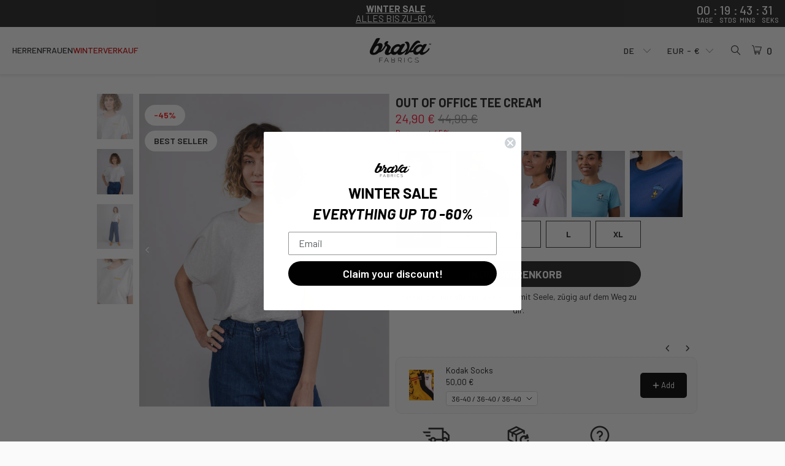

--- FILE ---
content_type: text/html; charset=utf-8
request_url: https://gl.bravafabrics.com/de/collections/woman/products/out-of-office-tee-cream
body_size: 64562
content:


 <!DOCTYPE html>
<html class="no-js no-touch" lang="de"> <head> <script>
    window.Store = window.Store || {};
    window.Store.id = 4308041831;</script> <meta charset="utf-8"> <meta http-equiv="cleartype" content="on"> <meta name="robots" content="index,follow"> <!-- Mobile Specific Metas --> <meta name="HandheldFriendly" content="True"> <meta name="MobileOptimized" content="320"> <meta name="viewport" content="width=device-width,initial-scale=1"> <meta name="theme-color" content="#fafafa"> <title>
      Out of Office Tee Cream - 100% bio-baumwolle - Brava Fabrics</title> <meta name="description" content="Regular Fit T-Shirt mit kurzen Ärmeln und geradem Schnitt. Es verfügt über einen Rundhalsausschnitt und einen grafischen Aufdruck auf der Vorderseite. Ethisch aus Bio-Baumwolle hergestellt."/> <!-- Preconnect Domains --> <link rel="preconnect" href="https://fonts.shopifycdn.com" /> <link rel="preconnect" href="https://cdn.shopify.com" /> <link rel="preconnect" href="https://v.shopify.com" /> <link rel="preconnect" href="https://cdn.shopifycloud.com" /> <link rel="preconnect" href="https://monorail-edge.shopifysvc.com"> <!-- fallback for browsers that don't support preconnect --> <link rel="dns-prefetch" href="https://fonts.shopifycdn.com" /> <link rel="dns-prefetch" href="https://cdn.shopify.com" /> <link rel="dns-prefetch" href="https://v.shopify.com" /> <link rel="dns-prefetch" href="https://cdn.shopifycloud.com" /> <link rel="dns-prefetch" href="https://monorail-edge.shopifysvc.com"> <!-- Preload Fonts --> <style>
        @font-face{font-family:Barlow;src:local("Barlow Light"),local("Barlow-Light"),url(//gl.bravafabrics.com/cdn/shop/t/507/assets/Barlow-Light.woff2?v=60970859756833608611766413773) format("woff2");font-weight:300;font-style:normal;font-display:swap}@font-face{font-family:Barlow;src:local("Barlow Medium"),local("Barlow-Medium"),url(//gl.bravafabrics.com/cdn/shop/t/507/assets/Barlow-Medium.woff2?v=94880058951944505991766413775) format("woff2");font-weight:500;font-style:normal;font-display:swap}@font-face{font-family:Barlow;src:local("Barlow SemiBold"),local("Barlow-SemiBold"),url(//gl.bravafabrics.com/cdn/shop/t/507/assets/Barlow-SemiBold.woff2?v=143451617437279798701766413778) format("woff2");font-weight:600;font-style:normal;font-display:swap}@font-face{font-family:Barlow;src:local("Barlow Regular"),local("Barlow-Regular"),url(//gl.bravafabrics.com/cdn/shop/t/507/assets/Barlow-Regular.woff2?v=54057316433876765701766413776) format("woff2");font-weight:400;font-style:normal;font-display:swap}@font-face{font-family:Barlow;src:local("Barlow Bold"),local("Barlow-Bold"),url(//gl.bravafabrics.com/cdn/shop/t/507/assets/Barlow-Bold.woff2?v=91977695322635021711766413772) format("woff2");font-weight:700;font-style:normal;font-display:swap}</style> <link rel="preload" href="//gl.bravafabrics.com/cdn/shop/t/507/assets/turbo.woff?v=120982821278190993901766414855" as="font" type="font/woff" crossorigin> <!-- Preload Assets --> <link rel="preload" href="//gl.bravafabrics.com/cdn/shop/t/507/assets/fancybox.css?v=19278034316635137701766413782" as="style"> <link rel="preload" href="//gl.bravafabrics.com/cdn/shop/t/507/assets/styles.css?v=146485268560299123091767094432" as="style"> <link rel="preload" href="//gl.bravafabrics.com/cdn/shop/t/507/assets/jquery.min.js?v=81049236547974671631766414828" as="script"> <link rel="preload" href="//gl.bravafabrics.com/cdn/shop/t/507/assets/vendors.js?v=126653524878897964931766414858" as="script"> <link rel="preload" href="//gl.bravafabrics.com/cdn/shop/t/507/assets/sections.js?v=181460885070367991691766414882" as="script"> <link rel="preload" href="//gl.bravafabrics.com/cdn/shop/t/507/assets/utilities.js?v=30455619441397455501766414883" as="script"> <link rel="preload" href="//gl.bravafabrics.com/cdn/shop/t/507/assets/app.js?v=5745161277667793371766414882" as="script"> <!-- Stylesheet for Fancybox library --> <link href="//gl.bravafabrics.com/cdn/shop/t/507/assets/fancybox.css?v=19278034316635137701766413782" rel="stylesheet" type="text/css" media="all" /> <!-- Stylesheets for Turbo --> <link href="//gl.bravafabrics.com/cdn/shop/t/507/assets/styles.css?v=146485268560299123091767094432" rel="stylesheet" type="text/css" media="all" /> <script>
      window.lazySizesConfig = window.lazySizesConfig || {};

      lazySizesConfig.expand = 300;
      lazySizesConfig.loadHidden = false;

      /*! lazysizes - v5.2.2 - bgset plugin */
      !function(e,t){var a=function(){t(e.lazySizes),e.removeEventListener("lazyunveilread",a,!0)};t=t.bind(null,e,e.document),"object"==typeof module&&module.exports?t(require("lazysizes")):"function"==typeof define&&define.amd?define(["lazysizes"],t):e.lazySizes?a():e.addEventListener("lazyunveilread",a,!0)}(window,function(e,z,g){"use strict";var c,y,b,f,i,s,n,v,m;e.addEventListener&&(c=g.cfg,y=/\s+/g,b=/\s*\|\s+|\s+\|\s*/g,f=/^(.+?)(?:\s+\[\s*(.+?)\s*\])(?:\s+\[\s*(.+?)\s*\])?$/,i=/^\s*\(*\s*type\s*:\s*(.+?)\s*\)*\s*$/,s=/\(|\)|'/,n={contain:1,cover:1},v=function(e,t){var a;t&&((a=t.match(i))&&a[1]?e.setAttribute("type",a[1]):e.setAttribute("media",c.customMedia[t]||t))},m=function(e){var t,a,i,r;e.target._lazybgset&&(a=(t=e.target)._lazybgset,(i=t.currentSrc||t.src)&&((r=g.fire(a,"bgsetproxy",{src:i,useSrc:s.test(i)?JSON.stringify(i):i})).defaultPrevented||(a.style.backgroundImage="url("+r.detail.useSrc+")")),t._lazybgsetLoading&&(g.fire(a,"_lazyloaded",{},!1,!0),delete t._lazybgsetLoading))},addEventListener("lazybeforeunveil",function(e){var t,a,i,r,s,n,l,d,o,u;!e.defaultPrevented&&(t=e.target.getAttribute("data-bgset"))&&(o=e.target,(u=z.createElement("img")).alt="",u._lazybgsetLoading=!0,e.detail.firesLoad=!0,a=t,i=o,r=u,s=z.createElement("picture"),n=i.getAttribute(c.sizesAttr),l=i.getAttribute("data-ratio"),d=i.getAttribute("data-optimumx"),i._lazybgset&&i._lazybgset.parentNode==i&&i.removeChild(i._lazybgset),Object.defineProperty(r,"_lazybgset",{value:i,writable:!0}),Object.defineProperty(i,"_lazybgset",{value:s,writable:!0}),a=a.replace(y," ").split(b),s.style.display="none",r.className=c.lazyClass,1!=a.length||n||(n="auto"),a.forEach(function(e){var t,a=z.createElement("source");n&&"auto"!=n&&a.setAttribute("sizes",n),(t=e.match(f))?(a.setAttribute(c.srcsetAttr,t[1]),v(a,t[2]),v(a,t[3])):a.setAttribute(c.srcsetAttr,e),s.appendChild(a)}),n&&(r.setAttribute(c.sizesAttr,n),i.removeAttribute(c.sizesAttr),i.removeAttribute("sizes")),d&&r.setAttribute("data-optimumx",d),l&&r.setAttribute("data-ratio",l),s.appendChild(r),i.appendChild(s),setTimeout(function(){g.loader.unveil(u),g.rAF(function(){g.fire(u,"_lazyloaded",{},!0,!0),u.complete&&m({target:u})})}))}),z.addEventListener("load",m,!0),e.addEventListener("lazybeforesizes",function(e){var t,a,i,r;e.detail.instance==g&&e.target._lazybgset&&e.detail.dataAttr&&(t=e.target._lazybgset,i=t,r=(getComputedStyle(i)||{getPropertyValue:function(){}}).getPropertyValue("background-size"),!n[r]&&n[i.style.backgroundSize]&&(r=i.style.backgroundSize),n[a=r]&&(e.target._lazysizesParentFit=a,g.rAF(function(){e.target.setAttribute("data-parent-fit",a),e.target._lazysizesParentFit&&delete e.target._lazysizesParentFit})))},!0),z.documentElement.addEventListener("lazybeforesizes",function(e){var t,a;!e.defaultPrevented&&e.target._lazybgset&&e.detail.instance==g&&(e.detail.width=(t=e.target._lazybgset,a=g.gW(t,t.parentNode),(!t._lazysizesWidth||a>t._lazysizesWidth)&&(t._lazysizesWidth=a),t._lazysizesWidth))}))});

      /*! lazysizes - v5.2.2 */
      !function(e){var t=function(u,D,f){"use strict";var k,H;if(function(){var e;var t={lazyClass:"lazyload",loadedClass:"lazyloaded",loadingClass:"lazyloading",preloadClass:"lazypreload",errorClass:"lazyerror",autosizesClass:"lazyautosizes",srcAttr:"data-src",srcsetAttr:"data-srcset",sizesAttr:"data-sizes",minSize:40,customMedia:{},init:true,expFactor:1.5,hFac:.8,loadMode:2,loadHidden:true,ricTimeout:0,throttleDelay:125};H=u.lazySizesConfig||u.lazysizesConfig||{};for(e in t){if(!(e in H)){H[e]=t[e]}}}(),!D||!D.getElementsByClassName){return{init:function(){},cfg:H,noSupport:true}}var O=D.documentElement,a=u.HTMLPictureElement,P="addEventListener",$="getAttribute",q=u[P].bind(u),I=u.setTimeout,U=u.requestAnimationFrame||I,l=u.requestIdleCallback,j=/^picture$/i,r=["load","error","lazyincluded","_lazyloaded"],i={},G=Array.prototype.forEach,J=function(e,t){if(!i[t]){i[t]=new RegExp("(\\s|^)"+t+"(\\s|$)")}return i[t].test(e[$]("class")||"")&&i[t]},K=function(e,t){if(!J(e,t)){e.setAttribute("class",(e[$]("class")||"").trim()+" "+t)}},Q=function(e,t){var i;if(i=J(e,t)){e.setAttribute("class",(e[$]("class")||"").replace(i," "))}},V=function(t,i,e){var a=e?P:"removeEventListener";if(e){V(t,i)}r.forEach(function(e){t[a](e,i)})},X=function(e,t,i,a,r){var n=D.createEvent("Event");if(!i){i={}}i.instance=k;n.initEvent(t,!a,!r);n.detail=i;e.dispatchEvent(n);return n},Y=function(e,t){var i;if(!a&&(i=u.picturefill||H.pf)){if(t&&t.src&&!e[$]("srcset")){e.setAttribute("srcset",t.src)}i({reevaluate:true,elements:[e]})}else if(t&&t.src){e.src=t.src}},Z=function(e,t){return(getComputedStyle(e,null)||{})[t]},s=function(e,t,i){i=i||e.offsetWidth;while(i<H.minSize&&t&&!e._lazysizesWidth){i=t.offsetWidth;t=t.parentNode}return i},ee=function(){var i,a;var t=[];var r=[];var n=t;var s=function(){var e=n;n=t.length?r:t;i=true;a=false;while(e.length){e.shift()()}i=false};var e=function(e,t){if(i&&!t){e.apply(this,arguments)}else{n.push(e);if(!a){a=true;(D.hidden?I:U)(s)}}};e._lsFlush=s;return e}(),te=function(i,e){return e?function(){ee(i)}:function(){var e=this;var t=arguments;ee(function(){i.apply(e,t)})}},ie=function(e){var i;var a=0;var r=H.throttleDelay;var n=H.ricTimeout;var t=function(){i=false;a=f.now();e()};var s=l&&n>49?function(){l(t,{timeout:n});if(n!==H.ricTimeout){n=H.ricTimeout}}:te(function(){I(t)},true);return function(e){var t;if(e=e===true){n=33}if(i){return}i=true;t=r-(f.now()-a);if(t<0){t=0}if(e||t<9){s()}else{I(s,t)}}},ae=function(e){var t,i;var a=99;var r=function(){t=null;e()};var n=function(){var e=f.now()-i;if(e<a){I(n,a-e)}else{(l||r)(r)}};return function(){i=f.now();if(!t){t=I(n,a)}}},e=function(){var v,m,c,h,e;var y,z,g,p,C,b,A;var n=/^img$/i;var d=/^iframe$/i;var E="onscroll"in u&&!/(gle|ing)bot/.test(navigator.userAgent);var _=0;var w=0;var N=0;var M=-1;var x=function(e){N--;if(!e||N<0||!e.target){N=0}};var W=function(e){if(A==null){A=Z(D.body,"visibility")=="hidden"}return A||!(Z(e.parentNode,"visibility")=="hidden"&&Z(e,"visibility")=="hidden")};var S=function(e,t){var i;var a=e;var r=W(e);g-=t;b+=t;p-=t;C+=t;while(r&&(a=a.offsetParent)&&a!=D.body&&a!=O){r=(Z(a,"opacity")||1)>0;if(r&&Z(a,"overflow")!="visible"){i=a.getBoundingClientRect();r=C>i.left&&p<i.right&&b>i.top-1&&g<i.bottom+1}}return r};var t=function(){var e,t,i,a,r,n,s,l,o,u,f,c;var d=k.elements;if((h=H.loadMode)&&N<8&&(e=d.length)){t=0;M++;for(;t<e;t++){if(!d[t]||d[t]._lazyRace){continue}if(!E||k.prematureUnveil&&k.prematureUnveil(d[t])){R(d[t]);continue}if(!(l=d[t][$]("data-expand"))||!(n=l*1)){n=w}if(!u){u=!H.expand||H.expand<1?O.clientHeight>500&&O.clientWidth>500?500:370:H.expand;k._defEx=u;f=u*H.expFactor;c=H.hFac;A=null;if(w<f&&N<1&&M>2&&h>2&&!D.hidden){w=f;M=0}else if(h>1&&M>1&&N<6){w=u}else{w=_}}if(o!==n){y=innerWidth+n*c;z=innerHeight+n;s=n*-1;o=n}i=d[t].getBoundingClientRect();if((b=i.bottom)>=s&&(g=i.top)<=z&&(C=i.right)>=s*c&&(p=i.left)<=y&&(b||C||p||g)&&(H.loadHidden||W(d[t]))&&(m&&N<3&&!l&&(h<3||M<4)||S(d[t],n))){R(d[t]);r=true;if(N>9){break}}else if(!r&&m&&!a&&N<4&&M<4&&h>2&&(v[0]||H.preloadAfterLoad)&&(v[0]||!l&&(b||C||p||g||d[t][$](H.sizesAttr)!="auto"))){a=v[0]||d[t]}}if(a&&!r){R(a)}}};var i=ie(t);var B=function(e){var t=e.target;if(t._lazyCache){delete t._lazyCache;return}x(e);K(t,H.loadedClass);Q(t,H.loadingClass);V(t,L);X(t,"lazyloaded")};var a=te(B);var L=function(e){a({target:e.target})};var T=function(t,i){try{t.contentWindow.location.replace(i)}catch(e){t.src=i}};var F=function(e){var t;var i=e[$](H.srcsetAttr);if(t=H.customMedia[e[$]("data-media")||e[$]("media")]){e.setAttribute("media",t)}if(i){e.setAttribute("srcset",i)}};var s=te(function(t,e,i,a,r){var n,s,l,o,u,f;if(!(u=X(t,"lazybeforeunveil",e)).defaultPrevented){if(a){if(i){K(t,H.autosizesClass)}else{t.setAttribute("sizes",a)}}s=t[$](H.srcsetAttr);n=t[$](H.srcAttr);if(r){l=t.parentNode;o=l&&j.test(l.nodeName||"")}f=e.firesLoad||"src"in t&&(s||n||o);u={target:t};K(t,H.loadingClass);if(f){clearTimeout(c);c=I(x,2500);V(t,L,true)}if(o){G.call(l.getElementsByTagName("source"),F)}if(s){t.setAttribute("srcset",s)}else if(n&&!o){if(d.test(t.nodeName)){T(t,n)}else{t.src=n}}if(r&&(s||o)){Y(t,{src:n})}}if(t._lazyRace){delete t._lazyRace}Q(t,H.lazyClass);ee(function(){var e=t.complete&&t.naturalWidth>1;if(!f||e){if(e){K(t,"ls-is-cached")}B(u);t._lazyCache=true;I(function(){if("_lazyCache"in t){delete t._lazyCache}},9)}if(t.loading=="lazy"){N--}},true)});var R=function(e){if(e._lazyRace){return}var t;var i=n.test(e.nodeName);var a=i&&(e[$](H.sizesAttr)||e[$]("sizes"));var r=a=="auto";if((r||!m)&&i&&(e[$]("src")||e.srcset)&&!e.complete&&!J(e,H.errorClass)&&J(e,H.lazyClass)){return}t=X(e,"lazyunveilread").detail;if(r){re.updateElem(e,true,e.offsetWidth)}e._lazyRace=true;N++;s(e,t,r,a,i)};var r=ae(function(){H.loadMode=3;i()});var l=function(){if(H.loadMode==3){H.loadMode=2}r()};var o=function(){if(m){return}if(f.now()-e<999){I(o,999);return}m=true;H.loadMode=3;i();q("scroll",l,true)};return{_:function(){e=f.now();k.elements=D.getElementsByClassName(H.lazyClass);v=D.getElementsByClassName(H.lazyClass+" "+H.preloadClass);q("scroll",i,true);q("resize",i,true);q("pageshow",function(e){if(e.persisted){var t=D.querySelectorAll("."+H.loadingClass);if(t.length&&t.forEach){U(function(){t.forEach(function(e){if(e.complete){R(e)}})})}}});if(u.MutationObserver){new MutationObserver(i).observe(O,{childList:true,subtree:true,attributes:true})}else{O[P]("DOMNodeInserted",i,true);O[P]("DOMAttrModified",i,true);setInterval(i,999)}q("hashchange",i,true);["focus","mouseover","click","load","transitionend","animationend"].forEach(function(e){D[P](e,i,true)});if(/d$|^c/.test(D.readyState)){o()}else{q("load",o);D[P]("DOMContentLoaded",i);I(o,2e4)}if(k.elements.length){t();ee._lsFlush()}else{i()}},checkElems:i,unveil:R,_aLSL:l}}(),re=function(){var i;var n=te(function(e,t,i,a){var r,n,s;e._lazysizesWidth=a;a+="px";e.setAttribute("sizes",a);if(j.test(t.nodeName||"")){r=t.getElementsByTagName("source");for(n=0,s=r.length;n<s;n++){r[n].setAttribute("sizes",a)}}if(!i.detail.dataAttr){Y(e,i.detail)}});var a=function(e,t,i){var a;var r=e.parentNode;if(r){i=s(e,r,i);a=X(e,"lazybeforesizes",{width:i,dataAttr:!!t});if(!a.defaultPrevented){i=a.detail.width;if(i&&i!==e._lazysizesWidth){n(e,r,a,i)}}}};var e=function(){var e;var t=i.length;if(t){e=0;for(;e<t;e++){a(i[e])}}};var t=ae(e);return{_:function(){i=D.getElementsByClassName(H.autosizesClass);q("resize",t)},checkElems:t,updateElem:a}}(),t=function(){if(!t.i&&D.getElementsByClassName){t.i=true;re._();e._()}};return I(function(){H.init&&t()}),k={cfg:H,autoSizer:re,loader:e,init:t,uP:Y,aC:K,rC:Q,hC:J,fire:X,gW:s,rAF:ee}}(e,e.document,Date);e.lazySizes=t,"object"==typeof module&&module.exports&&(module.exports=t)}("undefined"!=typeof window?window:{});</script> <!-- Icons --> <link rel="shortcut icon" type="image/x-icon" href="//gl.bravafabrics.com/cdn/shop/files/brava_favicon_PNG-96x96_2f419f57-d5f7-4511-a522-19f0b4fdb316_180x180.png?v=1613523219"> <link rel="apple-touch-icon" href="//gl.bravafabrics.com/cdn/shop/files/brava_favicon_PNG-96x96_2f419f57-d5f7-4511-a522-19f0b4fdb316_180x180.png?v=1613523219"/> <link rel="apple-touch-icon" sizes="57x57" href="//gl.bravafabrics.com/cdn/shop/files/brava_favicon_PNG-96x96_2f419f57-d5f7-4511-a522-19f0b4fdb316_57x57.png?v=1613523219"/> <link rel="apple-touch-icon" sizes="60x60" href="//gl.bravafabrics.com/cdn/shop/files/brava_favicon_PNG-96x96_2f419f57-d5f7-4511-a522-19f0b4fdb316_60x60.png?v=1613523219"/> <link rel="apple-touch-icon" sizes="72x72" href="//gl.bravafabrics.com/cdn/shop/files/brava_favicon_PNG-96x96_2f419f57-d5f7-4511-a522-19f0b4fdb316_72x72.png?v=1613523219"/> <link rel="apple-touch-icon" sizes="76x76" href="//gl.bravafabrics.com/cdn/shop/files/brava_favicon_PNG-96x96_2f419f57-d5f7-4511-a522-19f0b4fdb316_76x76.png?v=1613523219"/> <link rel="apple-touch-icon" sizes="114x114" href="//gl.bravafabrics.com/cdn/shop/files/brava_favicon_PNG-96x96_2f419f57-d5f7-4511-a522-19f0b4fdb316_114x114.png?v=1613523219"/> <link rel="apple-touch-icon" sizes="180x180" href="//gl.bravafabrics.com/cdn/shop/files/brava_favicon_PNG-96x96_2f419f57-d5f7-4511-a522-19f0b4fdb316_180x180.png?v=1613523219"/> <link rel="apple-touch-icon" sizes="228x228" href="//gl.bravafabrics.com/cdn/shop/files/brava_favicon_PNG-96x96_2f419f57-d5f7-4511-a522-19f0b4fdb316_228x228.png?v=1613523219"/> <link rel="canonical" href="https://bravafabrics.com/products/out-of-office-tee-cream"/> <script src="//gl.bravafabrics.com/cdn/shop/t/507/assets/jquery.min.js?v=81049236547974671631766414828" defer></script> <script type="text/javascript" src="/services/javascripts/currencies.js" data-no-instant></script> <script src="//gl.bravafabrics.com/cdn/shop/t/507/assets/currencies.js?v=130532883973734734711766413781" defer></script> <script>
      window.PXUTheme = window.PXUTheme || {};
      window.PXUTheme.version = '9.0.0';
      window.PXUTheme.name = 'Turbo';</script>
    


    
<template id="price-ui"><span class="price " data-price></span><span class="compare-at-price" data-compare-at-price></span><span class="unit-pricing" data-unit-pricing></span></template> <template id="price-ui-badge"><div class="price-ui-badge__sticker price-ui-badge__sticker--"> <span class="price-ui-badge__sticker-text" data-badge></span></div></template> <template id="price-ui__price"><span class="money" data-price></span></template> <template id="price-ui__price-range"><span class="price-min" data-price-min><span class="money" data-price></span></span> - <span class="price-max" data-price-max><span class="money" data-price></span></span></template> <template id="price-ui__unit-pricing"><span class="unit-quantity" data-unit-quantity></span> | <span class="unit-price" data-unit-price><span class="money" data-price></span></span> / <span class="unit-measurement" data-unit-measurement></span></template> <template id="price-ui-badge__percent-savings-range">Speichern Sie bis <span data-price-percent></span>%</template> <template id="price-ui-badge__percent-savings">Speichern <span data-price-percent></span>%</template> <template id="price-ui-badge__price-savings-range">Speichern Sie bis <span class="money" data-price></span></template> <template id="price-ui-badge__price-savings">Speichern <span class="money" data-price></span></template> <template id="price-ui-badge__on-sale">Verkauf</template> <template id="price-ui-badge__sold-out">Ausverkauft</template> <template id="price-ui-badge__in-stock">Auf Lager</template> <script>
      
window.PXUTheme = window.PXUTheme || {};


window.PXUTheme.theme_settings = {};
window.PXUTheme.currency = {};
window.PXUTheme.routes = window.PXUTheme.routes || {};


window.PXUTheme.theme_settings.display_tos_checkbox = false;
window.PXUTheme.theme_settings.go_to_checkout = true;
window.PXUTheme.theme_settings.cart_action = "ajax";
window.PXUTheme.theme_settings.cart_shipping_calculator = false;


window.PXUTheme.theme_settings.collection_swatches = false;
window.PXUTheme.theme_settings.collection_secondary_image = true;


window.PXUTheme.currency.show_multiple_currencies = true;
window.PXUTheme.currency.shop_currency = "EUR";
window.PXUTheme.currency.default_currency = "EUR";
window.PXUTheme.currency.display_format = "money_format";
window.PXUTheme.currency.money_format = "{{amount_with_comma_separator}} €";
window.PXUTheme.currency.money_format_no_currency = "{{amount_with_comma_separator}} €";
window.PXUTheme.currency.money_format_currency = "€{{amount_with_comma_separator}} EUR";
window.PXUTheme.currency.native_multi_currency = true;
window.PXUTheme.currency.iso_code = "EUR";
window.PXUTheme.currency.symbol = "€";
window.PXUTheme.currency.round_prices = false


window.PXUTheme.theme_settings.display_inventory_left = false;
window.PXUTheme.theme_settings.inventory_threshold = 10;
window.PXUTheme.theme_settings.limit_quantity = false;


window.PXUTheme.theme_settings.menu_position = null;


window.PXUTheme.theme_settings.newsletter_popup = false;
window.PXUTheme.theme_settings.newsletter_popup_days = "14";
window.PXUTheme.theme_settings.newsletter_popup_mobile = false;
window.PXUTheme.theme_settings.newsletter_popup_seconds = 0;


window.PXUTheme.theme_settings.pagination_type = "infinite_scroll";


window.PXUTheme.theme_settings.enable_shopify_collection_badges = false;
window.PXUTheme.theme_settings.quick_shop_thumbnail_position = null;
window.PXUTheme.theme_settings.product_form_style = "radio";
window.PXUTheme.theme_settings.sale_banner_enabled = true;
window.PXUTheme.theme_settings.display_savings = false;
window.PXUTheme.theme_settings.display_sold_out_price = true;
window.PXUTheme.theme_settings.free_text = "Free";
window.PXUTheme.theme_settings.video_looping = null;
window.PXUTheme.theme_settings.quick_shop_style = "quick_add";
window.PXUTheme.theme_settings.hover_enabled = true;
window.PXUTheme.theme_settings.quick_add = true;


window.PXUTheme.routes.cart_url = "/de/cart";
window.PXUTheme.routes.root_url = "/de";
window.PXUTheme.routes.search_url = "/de/search";
window.PXUTheme.routes.all_products_collection_url = "/de/collections/all";
window.PXUTheme.routes.product_recommendations_url = "/de/recommendations/products";
window.PXUTheme.routes.predictive_search_url = "/de/search/suggest";


window.PXUTheme.theme_settings.image_loading_style = "appear";


window.PXUTheme.theme_settings.enable_autocomplete = true;


window.PXUTheme.theme_settings.page_dots_enabled = false;
window.PXUTheme.theme_settings.slideshow_arrow_size = "light";


window.PXUTheme.theme_settings.quick_shop_enabled = true;


window.PXUTheme.translation = {};


window.PXUTheme.translation.agree_to_terms_warning = "Sie müssen mit den Bestimmungen und Bedingungen zur Kasse zustimmen.";
window.PXUTheme.translation.one_item_left = "Artikel verblieben";
window.PXUTheme.translation.items_left_text = "Artikel verblieben";
window.PXUTheme.translation.cart_savings_text = "Gesamtersparnis";
window.PXUTheme.translation.cart_discount_text = "Rabatt";
window.PXUTheme.translation.cart_subtotal_text = "Zwischensumme";
window.PXUTheme.translation.cart_remove_text = "Entfernen";
window.PXUTheme.translation.cart_free_text = "Kostenlos";


window.PXUTheme.translation.newsletter_success_text = "Vielen Dank für den Eintrag in unsere Mailingliste!";


window.PXUTheme.translation.notify_email = "Geben Sie Ihre E-Mail-Adresse ein...";
window.PXUTheme.translation.notify_email_value = "Translation missing: de.contact.fields.email";
window.PXUTheme.translation.notify_email_send = "Benachrichtigen Sie mich";
window.PXUTheme.translation.notify_message_first = "Bitte benachrichtigen Sie mich, wenn ";
window.PXUTheme.translation.notify_message_last = " verfügbar ist - ";
window.PXUTheme.translation.notify_success_text = "Vielen Dank! Wir werden Sie benachrichtigen, sobald das Produkt verfügbar ist!";


window.PXUTheme.translation.add_to_cart = "In den Warenkorb";
window.PXUTheme.translation.coming_soon_text = "Kommend";
window.PXUTheme.translation.sold_out_text = "Ausverkauft";
window.PXUTheme.translation.sale_text = "Sale";
window.PXUTheme.translation.savings_text = "Du sparst";
window.PXUTheme.translation.from_text = "aus";
window.PXUTheme.translation.new_text = "Neu";
window.PXUTheme.translation.pre_order_text = "Vorbestellung";
window.PXUTheme.translation.unavailable_text = "Nicht verfügbar";


window.PXUTheme.translation.all_results = "Bekijk alle resultaten";
window.PXUTheme.translation.no_results = "Keine Ergebnisse gefunden.";


window.PXUTheme.media_queries = {};
window.PXUTheme.media_queries.small = window.matchMedia( "(max-width: 480px)" );
window.PXUTheme.media_queries.medium = window.matchMedia( "(max-width: 798px)" );
window.PXUTheme.media_queries.large = window.matchMedia( "(min-width: 799px)" );
window.PXUTheme.media_queries.larger = window.matchMedia( "(min-width: 960px)" );
window.PXUTheme.media_queries.xlarge = window.matchMedia( "(min-width: 1200px)" );
window.PXUTheme.media_queries.ie10 = window.matchMedia( "all and (-ms-high-contrast: none), (-ms-high-contrast: active)" );
window.PXUTheme.media_queries.tablet = window.matchMedia( "only screen and (min-width: 799px) and (max-width: 1024px)" );
window.PXUTheme.media_queries.mobile_and_tablet = window.matchMedia( "(max-width: 1024px)" );</script> <script src="//gl.bravafabrics.com/cdn/shop/t/507/assets/vendors.js?v=126653524878897964931766414858" defer></script> <script src="//gl.bravafabrics.com/cdn/shop/t/507/assets/sections.js?v=181460885070367991691766414882" defer></script> <script src="//gl.bravafabrics.com/cdn/shop/t/507/assets/utilities.js?v=30455619441397455501766414883" defer></script> <script src="//gl.bravafabrics.com/cdn/shop/t/507/assets/app.js?v=5745161277667793371766414882" defer></script> <script src="//gl.bravafabrics.com/cdn/shop/t/507/assets/instantclick.min.js?v=20092422000980684151766414825" data-no-instant defer></script> <script data-no-instant>
        window.addEventListener('DOMContentLoaded', function() {

          function inIframe() {
            try {
              return window.self !== window.top;
            } catch (e) {
              return true;
            }
          }

          if (!inIframe()){
            InstantClick.on('change', function() {

              $('head script[src*="shopify"]').each(function() {
                var script = document.createElement('script');
                script.type = 'text/javascript';
                script.src = $(this).attr('src');

                $('body').append(script);
              });

              $('body').removeClass('fancybox-active');
              $.fancybox.destroy();

              InstantClick.init();

            });
          }
        });</script> <script></script> <script>window.performance && window.performance.mark && window.performance.mark('shopify.content_for_header.start');</script><meta name="google-site-verification" content="jLgnS7GtJPl7tzFGjTh5_qv-QgiBAIYJrkn8NOqp1Lw">
<meta id="shopify-digital-wallet" name="shopify-digital-wallet" content="/4308041831/digital_wallets/dialog">
<meta name="shopify-requires-components" content="true" product-ids="8972628721996">
<meta name="shopify-checkout-api-token" content="cd671b4ec9b598a5ddb57c98d1bb1551">
<meta id="in-context-paypal-metadata" data-shop-id="4308041831" data-venmo-supported="false" data-environment="production" data-locale="de_DE" data-paypal-v4="true" data-currency="EUR">
<link rel="alternate" type="application/json+oembed" href="https://bravafabrics.com/products/out-of-office-tee-cream.oembed">
<script async="async" src="/checkouts/internal/preloads.js?locale=de-FR"></script>
<link rel="preconnect" href="https://shop.app" crossorigin="anonymous">
<script async="async" src="https://shop.app/checkouts/internal/preloads.js?locale=de-FR&shop_id=4308041831" crossorigin="anonymous"></script>
<script id="apple-pay-shop-capabilities" type="application/json">{"shopId":4308041831,"countryCode":"ES","currencyCode":"EUR","merchantCapabilities":["supports3DS"],"merchantId":"gid:\/\/shopify\/Shop\/4308041831","merchantName":"Brava Fabrics","requiredBillingContactFields":["postalAddress","email","phone"],"requiredShippingContactFields":["postalAddress","email","phone"],"shippingType":"shipping","supportedNetworks":["visa","maestro","masterCard","amex"],"total":{"type":"pending","label":"Brava Fabrics","amount":"1.00"},"shopifyPaymentsEnabled":true,"supportsSubscriptions":true}</script>
<script id="shopify-features" type="application/json">{"accessToken":"cd671b4ec9b598a5ddb57c98d1bb1551","betas":["rich-media-storefront-analytics"],"domain":"gl.bravafabrics.com","predictiveSearch":true,"shopId":4308041831,"locale":"de"}</script>
<script>var Shopify = Shopify || {};
Shopify.shop = "shopbravafabrics.myshopify.com";
Shopify.locale = "de";
Shopify.currency = {"active":"EUR","rate":"1.0"};
Shopify.country = "FR";
Shopify.theme = {"name":"Autumn\/Winter 2025-26 (Winter Sales)","id":191083512140,"schema_name":"Turbo","schema_version":"9.0.0","theme_store_id":null,"role":"main"};
Shopify.theme.handle = "null";
Shopify.theme.style = {"id":null,"handle":null};
Shopify.cdnHost = "gl.bravafabrics.com/cdn";
Shopify.routes = Shopify.routes || {};
Shopify.routes.root = "/de/";</script>
<script type="module">!function(o){(o.Shopify=o.Shopify||{}).modules=!0}(window);</script>
<script>!function(o){function n(){var o=[];function n(){o.push(Array.prototype.slice.apply(arguments))}return n.q=o,n}var t=o.Shopify=o.Shopify||{};t.loadFeatures=n(),t.autoloadFeatures=n()}(window);</script>
<script>
  window.ShopifyPay = window.ShopifyPay || {};
  window.ShopifyPay.apiHost = "shop.app\/pay";
  window.ShopifyPay.redirectState = null;
</script>
<script id="shop-js-analytics" type="application/json">{"pageType":"product"}</script>
<script defer="defer" async type="module" src="//gl.bravafabrics.com/cdn/shopifycloud/shop-js/modules/v2/client.init-shop-cart-sync_kxAhZfSm.de.esm.js"></script>
<script defer="defer" async type="module" src="//gl.bravafabrics.com/cdn/shopifycloud/shop-js/modules/v2/chunk.common_5BMd6ono.esm.js"></script>
<script type="module">
  await import("//gl.bravafabrics.com/cdn/shopifycloud/shop-js/modules/v2/client.init-shop-cart-sync_kxAhZfSm.de.esm.js");
await import("//gl.bravafabrics.com/cdn/shopifycloud/shop-js/modules/v2/chunk.common_5BMd6ono.esm.js");

  window.Shopify.SignInWithShop?.initShopCartSync?.({"fedCMEnabled":true,"windoidEnabled":true});

</script>
<script>
  window.Shopify = window.Shopify || {};
  if (!window.Shopify.featureAssets) window.Shopify.featureAssets = {};
  window.Shopify.featureAssets['shop-js'] = {"shop-cart-sync":["modules/v2/client.shop-cart-sync_81xuAXRO.de.esm.js","modules/v2/chunk.common_5BMd6ono.esm.js"],"init-fed-cm":["modules/v2/client.init-fed-cm_B2l2C8gd.de.esm.js","modules/v2/chunk.common_5BMd6ono.esm.js"],"shop-button":["modules/v2/client.shop-button_DteRmTIv.de.esm.js","modules/v2/chunk.common_5BMd6ono.esm.js"],"init-windoid":["modules/v2/client.init-windoid_BrVTPDHy.de.esm.js","modules/v2/chunk.common_5BMd6ono.esm.js"],"shop-cash-offers":["modules/v2/client.shop-cash-offers_uZhaqfcC.de.esm.js","modules/v2/chunk.common_5BMd6ono.esm.js","modules/v2/chunk.modal_DhTZgVSk.esm.js"],"shop-toast-manager":["modules/v2/client.shop-toast-manager_lTRStNPf.de.esm.js","modules/v2/chunk.common_5BMd6ono.esm.js"],"init-shop-email-lookup-coordinator":["modules/v2/client.init-shop-email-lookup-coordinator_BhyMm2Vh.de.esm.js","modules/v2/chunk.common_5BMd6ono.esm.js"],"pay-button":["modules/v2/client.pay-button_uIj7-e2V.de.esm.js","modules/v2/chunk.common_5BMd6ono.esm.js"],"avatar":["modules/v2/client.avatar_BTnouDA3.de.esm.js"],"init-shop-cart-sync":["modules/v2/client.init-shop-cart-sync_kxAhZfSm.de.esm.js","modules/v2/chunk.common_5BMd6ono.esm.js"],"shop-login-button":["modules/v2/client.shop-login-button_hqVUT9QF.de.esm.js","modules/v2/chunk.common_5BMd6ono.esm.js","modules/v2/chunk.modal_DhTZgVSk.esm.js"],"init-customer-accounts-sign-up":["modules/v2/client.init-customer-accounts-sign-up_0Oyvgx7Z.de.esm.js","modules/v2/client.shop-login-button_hqVUT9QF.de.esm.js","modules/v2/chunk.common_5BMd6ono.esm.js","modules/v2/chunk.modal_DhTZgVSk.esm.js"],"init-shop-for-new-customer-accounts":["modules/v2/client.init-shop-for-new-customer-accounts_DojLPa1w.de.esm.js","modules/v2/client.shop-login-button_hqVUT9QF.de.esm.js","modules/v2/chunk.common_5BMd6ono.esm.js","modules/v2/chunk.modal_DhTZgVSk.esm.js"],"init-customer-accounts":["modules/v2/client.init-customer-accounts_DWlFj6gc.de.esm.js","modules/v2/client.shop-login-button_hqVUT9QF.de.esm.js","modules/v2/chunk.common_5BMd6ono.esm.js","modules/v2/chunk.modal_DhTZgVSk.esm.js"],"shop-follow-button":["modules/v2/client.shop-follow-button_BEIcZOGj.de.esm.js","modules/v2/chunk.common_5BMd6ono.esm.js","modules/v2/chunk.modal_DhTZgVSk.esm.js"],"lead-capture":["modules/v2/client.lead-capture_BSpzCmmh.de.esm.js","modules/v2/chunk.common_5BMd6ono.esm.js","modules/v2/chunk.modal_DhTZgVSk.esm.js"],"checkout-modal":["modules/v2/client.checkout-modal_8HiTfxyj.de.esm.js","modules/v2/chunk.common_5BMd6ono.esm.js","modules/v2/chunk.modal_DhTZgVSk.esm.js"],"shop-login":["modules/v2/client.shop-login_Fe0VhLV0.de.esm.js","modules/v2/chunk.common_5BMd6ono.esm.js","modules/v2/chunk.modal_DhTZgVSk.esm.js"],"payment-terms":["modules/v2/client.payment-terms_C8PkVPzh.de.esm.js","modules/v2/chunk.common_5BMd6ono.esm.js","modules/v2/chunk.modal_DhTZgVSk.esm.js"]};
</script>
<script>(function() {
  var isLoaded = false;
  function asyncLoad() {
    if (isLoaded) return;
    isLoaded = true;
    var urls = ["https:\/\/ecommplugins-scripts.trustpilot.com\/v2.1\/js\/header.min.js?settings=eyJrZXkiOiJyQzI5U0NUd3Q5Wm9NYXJIIiwicyI6InNrdSJ9\u0026shop=shopbravafabrics.myshopify.com","https:\/\/ecommplugins-trustboxsettings.trustpilot.com\/shopbravafabrics.myshopify.com.js?settings=1747043363274\u0026shop=shopbravafabrics.myshopify.com","https:\/\/ecommplugins-scripts.trustpilot.com\/v2.1\/js\/success.min.js?settings=eyJrZXkiOiJyQzI5U0NUd3Q5Wm9NYXJIIiwicyI6InNrdSIsInQiOlsib3JkZXJzL2Z1bGZpbGxlZCJdLCJ2IjoiIiwiYSI6IiJ9\u0026shop=shopbravafabrics.myshopify.com","https:\/\/cdn-bundler.nice-team.net\/app\/js\/bundler.js?shop=shopbravafabrics.myshopify.com"];
    for (var i = 0; i <urls.length; i++) {
      var s = document.createElement('script');
      s.type = 'text/javascript';
      s.async = true;
      s.src = urls[i];
      var x = document.getElementsByTagName('script')[0];
      x.parentNode.insertBefore(s, x);
    }
  };
  if(window.attachEvent) {
    window.attachEvent('onload', asyncLoad);
  } else {
    window.addEventListener('load', asyncLoad, false);
  }
})();</script>
<script id="__st">var __st={"a":4308041831,"offset":3600,"reqid":"6a7bdcca-5498-4422-8149-f84774a7da18-1768968919","pageurl":"gl.bravafabrics.com\/de\/collections\/woman\/products\/out-of-office-tee-cream","u":"af1c9d8d4584","p":"product","rtyp":"product","rid":8800718717260};</script>
<script>window.ShopifyPaypalV4VisibilityTracking = true;</script>
<script id="captcha-bootstrap">!function(){'use strict';const t='contact',e='account',n='new_comment',o=[[t,t],['blogs',n],['comments',n],[t,'customer']],c=[[e,'customer_login'],[e,'guest_login'],[e,'recover_customer_password'],[e,'create_customer']],r=t=>t.map((([t,e])=>`form[action*='/${t}']:not([data-nocaptcha='true']) input[name='form_type'][value='${e}']`)).join(','),a=t=>()=>t?[...document.querySelectorAll(t)].map((t=>t.form)):[];function s(){const t=[...o],e=r(t);return a(e)}const i='password',u='form_key',d=['recaptcha-v3-token','g-recaptcha-response','h-captcha-response',i],f=()=>{try{return window.sessionStorage}catch{return}},m='__shopify_v',_=t=>t.elements[u];function p(t,e,n=!1){try{const o=window.sessionStorage,c=JSON.parse(o.getItem(e)),{data:r}=function(t){const{data:e,action:n}=t;return t[m]||n?{data:e,action:n}:{data:t,action:n}}(c);for(const[e,n]of Object.entries(r))t.elements[e]&&(t.elements[e].value=n);n&&o.removeItem(e)}catch(o){console.error('form repopulation failed',{error:o})}}const l='form_type',E='cptcha';function T(t){t.dataset[E]=!0}const w=window,h=w.document,L='Shopify',v='ce_forms',y='captcha';let A=!1;((t,e)=>{const n=(g='f06e6c50-85a8-45c8-87d0-21a2b65856fe',I='https://cdn.shopify.com/shopifycloud/storefront-forms-hcaptcha/ce_storefront_forms_captcha_hcaptcha.v1.5.2.iife.js',D={infoText:'Durch hCaptcha geschützt',privacyText:'Datenschutz',termsText:'Allgemeine Geschäftsbedingungen'},(t,e,n)=>{const o=w[L][v],c=o.bindForm;if(c)return c(t,g,e,D).then(n);var r;o.q.push([[t,g,e,D],n]),r=I,A||(h.body.append(Object.assign(h.createElement('script'),{id:'captcha-provider',async:!0,src:r})),A=!0)});var g,I,D;w[L]=w[L]||{},w[L][v]=w[L][v]||{},w[L][v].q=[],w[L][y]=w[L][y]||{},w[L][y].protect=function(t,e){n(t,void 0,e),T(t)},Object.freeze(w[L][y]),function(t,e,n,w,h,L){const[v,y,A,g]=function(t,e,n){const i=e?o:[],u=t?c:[],d=[...i,...u],f=r(d),m=r(i),_=r(d.filter((([t,e])=>n.includes(e))));return[a(f),a(m),a(_),s()]}(w,h,L),I=t=>{const e=t.target;return e instanceof HTMLFormElement?e:e&&e.form},D=t=>v().includes(t);t.addEventListener('submit',(t=>{const e=I(t);if(!e)return;const n=D(e)&&!e.dataset.hcaptchaBound&&!e.dataset.recaptchaBound,o=_(e),c=g().includes(e)&&(!o||!o.value);(n||c)&&t.preventDefault(),c&&!n&&(function(t){try{if(!f())return;!function(t){const e=f();if(!e)return;const n=_(t);if(!n)return;const o=n.value;o&&e.removeItem(o)}(t);const e=Array.from(Array(32),(()=>Math.random().toString(36)[2])).join('');!function(t,e){_(t)||t.append(Object.assign(document.createElement('input'),{type:'hidden',name:u})),t.elements[u].value=e}(t,e),function(t,e){const n=f();if(!n)return;const o=[...t.querySelectorAll(`input[type='${i}']`)].map((({name:t})=>t)),c=[...d,...o],r={};for(const[a,s]of new FormData(t).entries())c.includes(a)||(r[a]=s);n.setItem(e,JSON.stringify({[m]:1,action:t.action,data:r}))}(t,e)}catch(e){console.error('failed to persist form',e)}}(e),e.submit())}));const S=(t,e)=>{t&&!t.dataset[E]&&(n(t,e.some((e=>e===t))),T(t))};for(const o of['focusin','change'])t.addEventListener(o,(t=>{const e=I(t);D(e)&&S(e,y())}));const B=e.get('form_key'),M=e.get(l),P=B&&M;t.addEventListener('DOMContentLoaded',(()=>{const t=y();if(P)for(const e of t)e.elements[l].value===M&&p(e,B);[...new Set([...A(),...v().filter((t=>'true'===t.dataset.shopifyCaptcha))])].forEach((e=>S(e,t)))}))}(h,new URLSearchParams(w.location.search),n,t,e,['guest_login'])})(!1,!0)}();</script>
<script integrity="sha256-4kQ18oKyAcykRKYeNunJcIwy7WH5gtpwJnB7kiuLZ1E=" data-source-attribution="shopify.loadfeatures" defer="defer" src="//gl.bravafabrics.com/cdn/shopifycloud/storefront/assets/storefront/load_feature-a0a9edcb.js" crossorigin="anonymous"></script>
<script crossorigin="anonymous" defer="defer" src="//gl.bravafabrics.com/cdn/shopifycloud/storefront/assets/shopify_pay/storefront-65b4c6d7.js?v=20250812"></script>
<script data-source-attribution="shopify.dynamic_checkout.dynamic.init">var Shopify=Shopify||{};Shopify.PaymentButton=Shopify.PaymentButton||{isStorefrontPortableWallets:!0,init:function(){window.Shopify.PaymentButton.init=function(){};var t=document.createElement("script");t.src="https://gl.bravafabrics.com/cdn/shopifycloud/portable-wallets/latest/portable-wallets.de.js",t.type="module",document.head.appendChild(t)}};
</script>
<script data-source-attribution="shopify.dynamic_checkout.buyer_consent">
  function portableWalletsHideBuyerConsent(e){var t=document.getElementById("shopify-buyer-consent"),n=document.getElementById("shopify-subscription-policy-button");t&&n&&(t.classList.add("hidden"),t.setAttribute("aria-hidden","true"),n.removeEventListener("click",e))}function portableWalletsShowBuyerConsent(e){var t=document.getElementById("shopify-buyer-consent"),n=document.getElementById("shopify-subscription-policy-button");t&&n&&(t.classList.remove("hidden"),t.removeAttribute("aria-hidden"),n.addEventListener("click",e))}window.Shopify?.PaymentButton&&(window.Shopify.PaymentButton.hideBuyerConsent=portableWalletsHideBuyerConsent,window.Shopify.PaymentButton.showBuyerConsent=portableWalletsShowBuyerConsent);
</script>
<script data-source-attribution="shopify.dynamic_checkout.cart.bootstrap">document.addEventListener("DOMContentLoaded",(function(){function t(){return document.querySelector("shopify-accelerated-checkout-cart, shopify-accelerated-checkout")}if(t())Shopify.PaymentButton.init();else{new MutationObserver((function(e,n){t()&&(Shopify.PaymentButton.init(),n.disconnect())})).observe(document.body,{childList:!0,subtree:!0})}}));
</script>
<link id="shopify-accelerated-checkout-styles" rel="stylesheet" media="screen" href="https://gl.bravafabrics.com/cdn/shopifycloud/portable-wallets/latest/accelerated-checkout-backwards-compat.css" crossorigin="anonymous">
<style id="shopify-accelerated-checkout-cart">
        #shopify-buyer-consent {
  margin-top: 1em;
  display: inline-block;
  width: 100%;
}

#shopify-buyer-consent.hidden {
  display: none;
}

#shopify-subscription-policy-button {
  background: none;
  border: none;
  padding: 0;
  text-decoration: underline;
  font-size: inherit;
  cursor: pointer;
}

#shopify-subscription-policy-button::before {
  box-shadow: none;
}

      </style>

<script>window.performance && window.performance.mark && window.performance.mark('shopify.content_for_header.end');</script>

    

<meta name="author" content="Brava Fabrics">
<meta property="og:url" content="https://bravafabrics.com/products/out-of-office-tee-cream">
<meta property="og:site_name" content="Brava Fabrics"> <meta property="og:type" content="product"> <meta property="og:title" content="Out of Office Tee Cream"> <meta property="og:image" content="https://gl.bravafabrics.com/cdn/shop/products/3704_image_4_5_cover_600x.jpg?v=1710348623"> <meta property="og:image:secure_url" content="https://gl.bravafabrics.com/cdn/shop/products/3704_image_4_5_cover_600x.jpg?v=1710348623"> <meta property="og:image:width" content="2000"> <meta property="og:image:height" content="2500"> <meta property="og:image" content="https://gl.bravafabrics.com/cdn/shop/products/3704_image_4_5_front_600x.jpg?v=1710348623"> <meta property="og:image:secure_url" content="https://gl.bravafabrics.com/cdn/shop/products/3704_image_4_5_front_600x.jpg?v=1710348623"> <meta property="og:image:width" content="2000"> <meta property="og:image:height" content="2500"> <meta property="og:image" content="https://gl.bravafabrics.com/cdn/shop/products/3704_image_4_5_lifestyle_grey_background_600x.jpg?v=1710348623"> <meta property="og:image:secure_url" content="https://gl.bravafabrics.com/cdn/shop/products/3704_image_4_5_lifestyle_grey_background_600x.jpg?v=1710348623"> <meta property="og:image:width" content="2000"> <meta property="og:image:height" content="2500"> <meta property="product:price:amount" content="24,90"> <meta property="product:price:currency" content="EUR"> <meta property="og:description" content="Regular Fit T-Shirt mit kurzen Ärmeln und geradem Schnitt. Es verfügt über einen Rundhalsausschnitt und einen grafischen Aufdruck auf der Vorderseite. Ethisch aus Bio-Baumwolle hergestellt.">




<meta name="twitter:card" content="summary"> <meta name="twitter:title" content="Out of Office Tee Cream"> <meta name="twitter:description" content="Regular Fit T-Shirt mit kurzen Ärmeln und geradem Schnitt. Es verfügt über einen Rundhalsausschnitt und einen grafischen Aufdruck auf der Vorderseite. Ethisch aus Bio-Baumwolle hergestellt."> <meta name="twitter:image" content="https://gl.bravafabrics.com/cdn/shop/products/3704_image_4_5_cover_240x.jpg?v=1710348623"> <meta name="twitter:image:width" content="240"> <meta name="twitter:image:height" content="240"> <meta name="twitter:image:alt" content="Out of Office Tee Cream"> <link rel="prev" href="/de/collections/woman/products/peanuts-snoopy-rounded-cotton-sweatshirt-grape"> <link rel="next" href="/de/collections/woman/products/kodak-color-oversize-tee-black"><!-- BEGIN app block: shopify://apps/pandectes-gdpr/blocks/banner/58c0baa2-6cc1-480c-9ea6-38d6d559556a -->
  
    
      <!-- TCF is active, scripts are loaded above -->
      
        <script>
          if (!window.PandectesRulesSettings) {
            window.PandectesRulesSettings = {"store":{"id":4308041831,"adminMode":false,"headless":false,"storefrontRootDomain":"","checkoutRootDomain":"","storefrontAccessToken":""},"banner":{"revokableTrigger":false,"cookiesBlockedByDefault":"0","hybridStrict":false,"isActive":true},"geolocation":{"auOnly":false,"brOnly":false,"caOnly":false,"chOnly":false,"euOnly":false,"jpOnly":false,"nzOnly":false,"thOnly":false,"zaOnly":false,"canadaOnly":false,"globalVisibility":true},"blocker":{"isActive":false,"googleConsentMode":{"isActive":false,"id":"","analyticsId":"","adwordsId":"","adStorageCategory":4,"analyticsStorageCategory":2,"functionalityStorageCategory":1,"personalizationStorageCategory":1,"securityStorageCategory":0,"customEvent":false,"redactData":false,"urlPassthrough":false,"dataLayerProperty":"dataLayer","waitForUpdate":500,"useNativeChannel":false,"debugMode":false},"facebookPixel":{"isActive":false,"id":"","ldu":false},"microsoft":{"isActive":false,"uetTags":""},"clarity":{},"rakuten":{"isActive":false,"cmp":false,"ccpa":false},"gpcIsActive":true,"klaviyoIsActive":false,"defaultBlocked":0,"patterns":{"whiteList":[],"blackList":{"1":[],"2":[],"4":[],"8":[]},"iframesWhiteList":[],"iframesBlackList":{"1":[],"2":[],"4":[],"8":[]},"beaconsWhiteList":[],"beaconsBlackList":{"1":[],"2":[],"4":[],"8":[]}}}};
            const rulesScript = document.createElement('script');
            window.PandectesRulesSettings.auto = true;
            rulesScript.src = "https://cdn.shopify.com/extensions/019bdc07-7fb4-70c4-ad72-a3837152bf63/gdpr-238/assets/pandectes-rules.js";
            const firstChild = document.head.firstChild;
            document.head.insertBefore(rulesScript, firstChild);
          }
        </script>
      
      <script>
        
          window.PandectesSettings = {"store":{"id":4308041831,"plan":"plus","theme":"Spring/Summer - Rebajas Verano","primaryLocale":"en","adminMode":false,"headless":false,"storefrontRootDomain":"","checkoutRootDomain":"","storefrontAccessToken":""},"tsPublished":1754490852,"declaration":{"declDays":"","declName":"","declPath":"","declType":"","isActive":false,"showType":true,"declHours":"","declYears":"","declDomain":"","declMonths":"","declMinutes":"","declPurpose":"","declSeconds":"","declSession":"","showPurpose":false,"declProvider":"","showProvider":true,"declIntroText":"","declRetention":"","declFirstParty":"","declThirdParty":"","showDateGenerated":true},"language":{"unpublished":[],"languageMode":"Multilingual","fallbackLanguage":"en","languageDetection":"locale","languagesSupported":["de","es"]},"texts":{"managed":{"headerText":{"de":"Wir respektieren deine Privatsphäre.","en":"We respect your privacy","es":"Respetamos tu privacidad"},"consentText":{"de":"Diese Website verwendet Cookies, um sicherzustellen, dass du das bestmögliche Erlebnis hast.","en":"This website uses cookies to ensure you get the best experience.","es":"Este sitio web utiliza cookies para asegurarse de que obtienes la mejor experiencia."},"linkText":{"de":"Mehr erfahren","en":"Learn more","es":"Leer más"},"imprintText":{"de":"Impressum","en":"Imprint","es":"Imprimir"},"googleLinkText":{"de":"Googles Datenschutzbestimmungen","en":"Google's Privacy Terms","es":"Términos de privacidad de Google"},"allowButtonText":{"de":"Annehmen","en":"Accept all","es":"Aceptar todo"},"denyButtonText":{"de":"Ablehnen","en":"Decline","es":"Rechazar"},"dismissButtonText":{"de":"Okay","en":"Ok","es":"Ok"},"leaveSiteButtonText":{"de":"Diese Website verlassen","en":"Leave this site","es":"Salir de este sitio"},"preferencesButtonText":{"de":"Einstellungen","en":"Preferences","es":"Preferencias"},"cookiePolicyText":{"de":"Cookie-Richtlinie","en":"Cookie policy","es":"Políticas de cookies"},"preferencesPopupTitleText":{"de":"Einwilligungs­einstellungen verwalten","en":"Manage consent preferences","es":"Gestionar preferencias de consentimiento"},"preferencesPopupIntroText":{"de":"Wir verwenden Cookies, um die Funktionalität der Website zu optimieren, die Leistung zu analysieren und dir ein personalisiertes Erlebnis zu bieten. Einige Cookies sind essenziell, damit die Website ordnungsgemäß funktioniert. Diese Cookies können nicht deaktiviert werden. In diesem Fenster kannst du deine Cookie-Einstellungen verwalten.","en":"We use cookies to optimize website functionality, analyze the performance, and provide personalized experience to you. Some cookies are essential to make the website operate and function correctly. Those cookies cannot be disabled. In this window you can manage your preference of cookies.","es":"Usamos cookies para optimizar la funcionalidad del sitio web, analizar el rendimiento y ofrecerte una experiencia personalizada. Algunas cookies son esenciales para que el sitio web funcione correctamente. Esas cookies no se pueden desactivar. En esta ventana puedes gestionar tus preferencias de cookies."},"preferencesPopupSaveButtonText":{"de":"Einstellungen speichern","en":"Save preferences","es":"Guardar preferencias"},"preferencesPopupCloseButtonText":{"de":"Schließen","en":"Close","es":"Cerrar"},"preferencesPopupAcceptAllButtonText":{"de":"Alle akzeptieren","en":"Accept all","es":"Aceptar todo"},"preferencesPopupRejectAllButtonText":{"de":"Alle ablehnen","en":"Reject all","es":"Rechazar todo"},"cookiesDetailsText":{"de":"Cookie-Details","en":"Cookies details","es":"Detalles de las cookies"},"preferencesPopupAlwaysAllowedText":{"de":"Immer erlaubt","en":"Always allowed","es":"Permitir siempre"},"accessSectionParagraphText":{"de":"Sie haben das Recht, jederzeit auf Ihre Daten zuzugreifen.","en":"You have the right to request access to your data at any time.","es":"Tiene derecho a poder acceder a sus datos en cualquier momento."},"accessSectionTitleText":{"de":"Datenübertragbarkeit","en":"Data portability","es":"Portabilidad de datos"},"accessSectionAccountInfoActionText":{"de":"persönliche Daten","en":"Personal data","es":"Información personal"},"accessSectionDownloadReportActionText":{"de":"Alle Daten anfordern","en":"Request export","es":"Descargar todo"},"accessSectionGDPRRequestsActionText":{"de":"Anfragen betroffener Personen","en":"Data subject requests","es":"Solicitudes de sujetos de datos"},"accessSectionOrdersRecordsActionText":{"de":"Aufträge","en":"Orders","es":"Pedidos"},"rectificationSectionParagraphText":{"de":"Sie haben das Recht, die Aktualisierung Ihrer Daten zu verlangen, wann immer Sie dies für angemessen halten.","en":"You have the right to request your data to be updated whenever you think it is appropriate.","es":"Tienes derecho a solicitar la actualización de tus datos siempre que lo creas oportuno."},"rectificationSectionTitleText":{"de":"Datenberichtigung","en":"Data Rectification","es":"Rectificación de datos"},"rectificationCommentPlaceholder":{"de":"Beschreiben Sie, was Sie aktualisieren möchten","en":"Describe what you want to be updated","es":"Describe lo que quieres que se actualice"},"rectificationCommentValidationError":{"de":"Kommentar ist erforderlich","en":"Comment is required","es":"Se requiere comentario"},"rectificationSectionEditAccountActionText":{"de":"Aktualisierung anfordern","en":"Request an update","es":"Solicita una actualización"},"erasureSectionTitleText":{"de":"Recht auf Löschung","en":"Right to be forgotten","es":"Derecho al olvido"},"erasureSectionParagraphText":{"de":"Sie haben das Recht, die Löschung aller Ihrer Daten zu verlangen. Danach können Sie nicht mehr auf Ihr Konto zugreifen.","en":"You have the right to ask all your data to be erased. After that, you will no longer be able to access your account.","es":"Tiene derecho a solicitar la eliminación de todos sus datos. Después de eso, ya no podrá acceder a su cuenta."},"erasureSectionRequestDeletionActionText":{"de":"Löschung personenbezogener Daten anfordern","en":"Request personal data deletion","es":"Solicitar la eliminación de datos personales"},"consentDate":{"de":"Zustimmungsdatum","en":"Consent date","es":"fecha de consentimiento"},"consentId":{"de":"Einwilligungs-ID","en":"Consent ID","es":"ID de consentimiento"},"consentSectionChangeConsentActionText":{"de":"Einwilligungspräferenz ändern","en":"Change consent preference","es":"Cambiar la preferencia de consentimiento"},"consentSectionConsentedText":{"de":"Sie haben der Cookie-Richtlinie dieser Website zugestimmt am","en":"You consented to the cookies policy of this website on","es":"Usted dio su consentimiento a la política de cookies de este sitio web en"},"consentSectionNoConsentText":{"de":"Sie haben der Cookie-Richtlinie dieser Website nicht zugestimmt.","en":"You have not consented to the cookies policy of this website.","es":"No ha dado su consentimiento a la política de cookies de este sitio web."},"consentSectionTitleText":{"de":"Ihre Cookie-Einwilligung","en":"Your cookie consent","es":"Su consentimiento de cookies"},"consentStatus":{"de":"Einwilligungspräferenz","en":"Consent preference","es":"Preferencia de consentimiento"},"confirmationFailureMessage":{"de":"Ihre Anfrage wurde nicht bestätigt. Bitte versuchen Sie es erneut und wenn das Problem weiterhin besteht, wenden Sie sich an den Ladenbesitzer, um Hilfe zu erhalten","en":"Your request was not verified. Please try again and if problem persists, contact store owner for assistance","es":"Su solicitud no fue verificada. Vuelva a intentarlo y, si el problema persiste, comuníquese con el propietario de la tienda para obtener ayuda."},"confirmationFailureTitle":{"de":"Ein Problem ist aufgetreten","en":"A problem occurred","es":"Ocurrió un problema"},"confirmationSuccessMessage":{"de":"Wir werden uns in Kürze zu Ihrem Anliegen bei Ihnen melden.","en":"We will soon get back to you as to your request.","es":"Pronto nos comunicaremos con usted en cuanto a su solicitud."},"confirmationSuccessTitle":{"de":"Ihre Anfrage wurde bestätigt","en":"Your request is verified","es":"Tu solicitud está verificada"},"guestsSupportEmailFailureMessage":{"de":"Ihre Anfrage wurde nicht übermittelt. Bitte versuchen Sie es erneut und wenn das Problem weiterhin besteht, wenden Sie sich an den Shop-Inhaber, um Hilfe zu erhalten.","en":"Your request was not submitted. Please try again and if problem persists, contact store owner for assistance.","es":"Su solicitud no fue enviada. Vuelva a intentarlo y, si el problema persiste, comuníquese con el propietario de la tienda para obtener ayuda."},"guestsSupportEmailFailureTitle":{"de":"Ein Problem ist aufgetreten","en":"A problem occurred","es":"Ocurrió un problema"},"guestsSupportEmailPlaceholder":{"de":"E-Mail-Addresse","en":"E-mail address","es":"Dirección de correo electrónico"},"guestsSupportEmailSuccessMessage":{"de":"Wenn Sie als Kunde dieses Shops registriert sind, erhalten Sie in Kürze eine E-Mail mit Anweisungen zum weiteren Vorgehen.","en":"If you are registered as a customer of this store, you will soon receive an email with instructions on how to proceed.","es":"Si está registrado como cliente de esta tienda, pronto recibirá un correo electrónico con instrucciones sobre cómo proceder."},"guestsSupportEmailSuccessTitle":{"de":"Vielen Dank für die Anfrage","en":"Thank you for your request","es":"gracias por tu solicitud"},"guestsSupportEmailValidationError":{"de":"Email ist ungültig","en":"Email is not valid","es":"El correo no es válido"},"guestsSupportInfoText":{"de":"Bitte loggen Sie sich mit Ihrem Kundenkonto ein, um fortzufahren.","en":"Please login with your customer account to further proceed.","es":"Inicie sesión con su cuenta de cliente para continuar."},"submitButton":{"de":"einreichen","en":"Submit","es":"Enviar"},"submittingButton":{"de":"Senden...","en":"Submitting...","es":"Sumisión..."},"cancelButton":{"de":"Abbrechen","en":"Cancel","es":"Cancelar"},"declIntroText":{"de":"Wir verwenden Cookies, um die Funktionalität der Website zu optimieren, die Leistung zu analysieren und dir ein personalisiertes Erlebnis zu bieten. Einige Cookies sind essenziell, damit die Website ordnungsgemäß funktioniert. Diese Cookies können nicht deaktiviert werden. In diesem Fenster kannst du deine Cookie-Einstellungen verwalten.","en":"We use cookies to optimize website functionality, analyze the performance, and provide personalized experience to you. Some cookies are essential to make the website operate and function correctly. Those cookies cannot be disabled. In this window you can manage your preference of cookies.","es":"Usamos cookies para optimizar la funcionalidad del sitio web, analizar el rendimiento y ofrecerte una experiencia personalizada. Algunas cookies son esenciales para que el sitio web funcione correctamente. Esas cookies no se pueden desactivar. En esta ventana puedes gestionar tus preferencias de cookies."},"declName":{"de":"Name","en":"Name","es":"Nombre"},"declPurpose":{"de":"Zweck","en":"Purpose","es":"Objetivo"},"declType":{"de":"Typ","en":"Type","es":"Tipo"},"declRetention":{"de":"Speicherfrist","en":"Retention","es":"Retención"},"declProvider":{"de":"Anbieter","en":"Provider","es":"Proveedor"},"declFirstParty":{"de":"Erstanbieter","en":"First-party","es":"Propias"},"declThirdParty":{"de":"Drittanbieter","en":"Third-party","es":"Terceros"},"declSeconds":{"de":"Sekunden","en":"seconds","es":"segundos"},"declMinutes":{"de":"Minuten","en":"minutes","es":"minutos"},"declHours":{"de":"Std.","en":"hours","es":"horas"},"declDays":{"de":"Tage","en":"days","es":"días"},"declMonths":{"de":"Monate","en":"months","es":"meses"},"declYears":{"de":"Jahre","en":"years","es":"años"},"declSession":{"de":"Sitzung","en":"Session","es":"Sesión"},"declDomain":{"de":"Domain","en":"Domain","es":"Dominio"},"declPath":{"de":"Weg","en":"Path","es":"Camino"}},"categories":{"strictlyNecessaryCookiesTitleText":{"de":"Unbedingt erforderliche Cookies","en":"Strictly necessary cookies","es":"Cookies estrictamente necesarias"},"strictlyNecessaryCookiesDescriptionText":{"de":"Diese Cookies sind unerlässlich, damit du dich auf der Website bewegen und ihre Funktionen nutzen kannst, wie zum Beispiel den Zugriff auf geschützte Bereiche. Ohne diese Cookies kann die Website nicht richtig funktionieren.","en":"These cookies are essential in order to enable you to move around the website and use its features, such as accessing secure areas of the website. The website cannot function properly without these cookies.","es":"Estas cookies son esenciales para permitirte navegar por el sitio web y utilizar sus funciones, como acceder a áreas seguras del sitio. El sitio web no puede funcionar correctamente sin estas cookies."},"functionalityCookiesTitleText":{"de":"Funktionale Cookies","en":"Functional cookies","es":"Cookies funcionales"},"functionalityCookiesDescriptionText":{"de":"Diese Cookies ermöglichen der Website erweiterte Funktionen und Personalisierung. Sie können von uns oder von Drittanbietern gesetzt werden, deren Dienste wir auf unseren Seiten eingebunden haben. Wenn du diese Cookies nicht erlaubst, funktionieren einige oder alle dieser Dienste möglicherweise nicht richtig.","en":"These cookies enable the site to provide enhanced functionality and personalisation. They may be set by us or by third party providers whose services we have added to our pages. If you do not allow these cookies then some or all of these services may not function properly.","es":"Estas cookies permiten que el sitio ofrezca funcionalidades mejoradas y personalización. Pueden ser establecidas por nosotros o por proveedores externos cuyos servicios hemos añadido a nuestras páginas. Si no permites estas cookies, algunos o todos estos servicios pueden no funcionar correctamente."},"performanceCookiesTitleText":{"de":"Performance-Cookies","en":"Performance cookies","es":"Cookies de rendimiento"},"performanceCookiesDescriptionText":{"de":"Diese Cookies ermöglichen es uns, die Leistung unserer Website zu überwachen und zu verbessern. Zum Beispiel erlauben sie uns, Besuche zu zählen, Verkehrsquellen zu identifizieren und zu sehen, welche Teile der Website am beliebtesten sind.","en":"These cookies enable us to monitor and improve the performance of our website. For example, they allow us to count visits, identify traffic sources and see which parts of the site are most popular.","es":"Estas cookies nos permiten monitorear y mejorar el rendimiento de nuestro sitio web. Por ejemplo, nos permiten contar las visitas, identificar las fuentes de tráfico y ver qué partes del sitio son las más populares."},"targetingCookiesTitleText":{"de":"Targeting-Cookies","en":"Targeting cookies","es":"Cookies de orientación"},"targetingCookiesDescriptionText":{"de":"Diese Cookies können über unsere Website von unseren Werbepartnern gesetzt werden. Diese Unternehmen können sie nutzen, um ein Profil deiner Interessen zu erstellen und dir relevante Werbung auf anderen Websites zu zeigen. Sie speichern keine direkt persönlichen Informationen, sondern basieren auf der eindeutigen Identifizierung deines Browsers und Internetgeräts. Wenn du diese Cookies nicht erlaubst, wirst du weniger zielgerichtete Werbung sehen.","en":"These cookies may be set through our site by our advertising partners. They may be used by those companies to build a profile of your interests and show you relevant adverts on other sites.    They do not store directly personal information, but are based on uniquely identifying your browser and internet device. If you do not allow these cookies, you will experience less targeted advertising.","es":"Estas cookies pueden ser establecidas a través de nuestro sitio por nuestros socios publicitarios. Esas empresas pueden usarlas para crear un perfil de tus intereses y mostrarte anuncios relevantes en otros sitios. No almacenan información personal directamente, sino que se basan en la identificación única de tu navegador y dispositivo de internet. Si no permites estas cookies, verás menos publicidad dirigida."},"unclassifiedCookiesTitleText":{"de":"Nicht klassifizierte Cookies","en":"Unclassified cookies","es":"Cookies sin clasificar"},"unclassifiedCookiesDescriptionText":{"de":"Nicht klassifizierte Cookies sind Cookies, die wir gemeinsam mit den Anbietern einzelner Cookies gerade dabei sind zu kategorisieren.","en":"Unclassified cookies are cookies that we are in the process of classifying, together with the providers of individual cookies.","es":"Las cookies no clasificadas son cookies que estamos en proceso de clasificar, junto con los proveedores de las cookies individuales."}},"auto":{}},"library":{"previewMode":false,"fadeInTimeout":0,"defaultBlocked":0,"showLink":true,"showImprintLink":false,"showGoogleLink":false,"enabled":true,"cookie":{"expiryDays":365,"secure":true,"domain":""},"dismissOnScroll":false,"dismissOnWindowClick":false,"dismissOnTimeout":false,"palette":{"popup":{"background":"#FFFFFF","backgroundForCalculations":{"a":1,"b":255,"g":255,"r":255},"text":"#000000"},"button":{"background":"#000000","backgroundForCalculations":{"a":1,"b":0,"g":0,"r":0},"text":"#FFFFFF","textForCalculation":{"a":1,"b":255,"g":255,"r":255},"border":"transparent"}},"content":{"href":"/policies/privacy-policy","imprintHref":"","close":"&#10005;","target":"","logo":""},"window":"<div role=\"dialog\" aria-label=\"\" aria-describedby=\"cookieconsent:desc\" id=\"pandectes-banner\" class=\"cc-window-wrapper cc-bottom-wrapper\"><div class=\"pd-cookie-banner-window cc-window {{classes}}\"><!--googleoff: all-->{{children}}<!--googleon: all--></div></div>","compliance":{"custom":"<div class=\"cc-compliance cc-highlight\">{{preferences}}{{allow}}</div>"},"type":"custom","layouts":{"basic":"{{messagelink}}{{compliance}}{{close}}"},"position":"bottom","theme":"block","revokable":false,"animateRevokable":false,"revokableReset":false,"revokableLogoUrl":"","revokablePlacement":"bottom-left","revokableMarginHorizontal":15,"revokableMarginVertical":15,"static":false,"autoAttach":true,"hasTransition":true,"blacklistPage":[""],"elements":{"close":"<button aria-label=\"\" type=\"button\" class=\"cc-close\">{{close}}</button>","dismiss":"<button type=\"button\" class=\"cc-btn cc-btn-decision cc-dismiss\">{{dismiss}}</button>","allow":"<button type=\"button\" class=\"cc-btn cc-btn-decision cc-allow\">{{allow}}</button>","deny":"<button type=\"button\" class=\"cc-btn cc-btn-decision cc-deny\">{{deny}}</button>","preferences":"<button type=\"button\" class=\"cc-btn cc-settings\" onclick=\"Pandectes.fn.openPreferences()\">{{preferences}}</button>"}},"geolocation":{"auOnly":false,"brOnly":false,"caOnly":false,"chOnly":false,"euOnly":false,"jpOnly":false,"nzOnly":false,"thOnly":false,"zaOnly":false,"canadaOnly":false,"globalVisibility":true},"dsr":{"guestsSupport":false,"accessSectionDownloadReportAuto":false},"banner":{"resetTs":1753267212,"extraCss":"        .cc-banner-logo {max-width: 24em!important;}    @media(min-width: 768px) {.cc-window.cc-floating{max-width: 24em!important;width: 24em!important;}}    .cc-message, .pd-cookie-banner-window .cc-header, .cc-logo {text-align: left}    .cc-window-wrapper{z-index: 2147483647;}    .cc-window{z-index: 2147483647;font-family: inherit;}    .pd-cookie-banner-window .cc-header{font-family: inherit;}    .pd-cp-ui{font-family: inherit; background-color: #FFFFFF;color:#000000;}    button.pd-cp-btn, a.pd-cp-btn{background-color:#000000;color:#FFFFFF!important;}    input + .pd-cp-preferences-slider{background-color: rgba(0, 0, 0, 0.3)}    .pd-cp-scrolling-section::-webkit-scrollbar{background-color: rgba(0, 0, 0, 0.3)}    input:checked + .pd-cp-preferences-slider{background-color: rgba(0, 0, 0, 1)}    .pd-cp-scrolling-section::-webkit-scrollbar-thumb {background-color: rgba(0, 0, 0, 1)}    .pd-cp-ui-close{color:#000000;}    .pd-cp-preferences-slider:before{background-color: #FFFFFF}    .pd-cp-title:before {border-color: #000000!important}    .pd-cp-preferences-slider{background-color:#000000}    .pd-cp-toggle{color:#000000!important}    @media(max-width:699px) {.pd-cp-ui-close-top svg {fill: #000000}}    .pd-cp-toggle:hover,.pd-cp-toggle:visited,.pd-cp-toggle:active{color:#000000!important}    .pd-cookie-banner-window {box-shadow: 0 0 18px rgb(0 0 0 / 20%);}  .pd-cp-ui-rejectAll, .pd-cp-ui-horizontal-buttons .pd-cp-btn.pd-cp-ui-rejectAll {   display: none;}.pd-cp-btn.pd-cp-ui-save {color: #222 !important;background: #FFF !important;}.cc-settings{border:0;font-weight:300;}.cc-window.cc-floating { padding: 0.5em 1em; z-index:89999;}.cc-window-wrapper { z-index:89999;}","customJavascript":{"useButtons":true},"showPoweredBy":false,"logoHeight":40,"revokableTrigger":false,"hybridStrict":false,"cookiesBlockedByDefault":"0","isActive":true,"implicitSavePreferences":true,"cookieIcon":false,"blockBots":false,"showCookiesDetails":true,"hasTransition":true,"blockingPage":false,"showOnlyLandingPage":false,"leaveSiteUrl":"https://pandectes.io","linkRespectStoreLang":false},"cookies":{"0":[{"name":"_tracking_consent","type":"http","domain":".bravafabrics.com","path":"/","provider":"Shopify","firstParty":true,"retention":"1 year(s)","expires":1,"unit":"declYears","purpose":{"de":"Tracking-Einstellungen.","en":"Used to store a user's preferences if a merchant has set up privacy rules in the visitor's region.","es":"Preferencias de seguimiento."}},{"name":"cart_currency","type":"http","domain":"bravafabrics.com","path":"/","provider":"Shopify","firstParty":true,"retention":"1 month(s)","expires":1,"unit":"declMonths","purpose":{"de":"Das Cookie ist für die sichere Checkout- und Zahlungsfunktion auf der Website erforderlich. Diese Funktion wird von shopify.com bereitgestellt.","en":"Used after a checkout is completed to initialize a new empty cart with the same currency as the one just used.","es":"La cookie es necesaria para la función de pago y pago seguro en el sitio web. Shopify.com proporciona esta función."}},{"name":"_shopify_essential","type":"http","domain":"bravafabrics.com","path":"/","provider":"Shopify","firstParty":true,"retention":"Session","expires":-56,"unit":"declYears","purpose":{"de":"Wird auf der Kontenseite verwendet.","en":"Contains essential information for the correct functionality of a store such as session and checkout information and anti-tampering data.","es":"Utilizado en la página de cuentas."}},{"name":"keep_alive","type":"http","domain":"bravafabrics.com","path":"/","provider":"Shopify","firstParty":true,"retention":"Session","expires":-56,"unit":"declYears","purpose":{"de":"Wird im Zusammenhang mit der Käuferlokalisierung verwendet.","en":"Used when international domain redirection is enabled to determine if a request is the first one of a session.","es":"Se utiliza en relación con la localización del comprador."}},{"name":"shopify_pay_redirect","type":"http","domain":"bravafabrics.com","path":"/","provider":"Shopify","firstParty":true,"retention":"1 hour(s)","expires":1,"unit":"declHours","purpose":{"de":"Das Cookie ist für die sichere Checkout- und Zahlungsfunktion auf der Website erforderlich. Diese Funktion wird von shopify.com bereitgestellt.","en":"Used to accelerate the checkout process when the buyer has a Shop Pay account.","es":"La cookie es necesaria para la función de pago y pago seguro en el sitio web. Shopify.com proporciona esta función."}},{"name":"cart","type":"http","domain":"bravafabrics.com","path":"/","provider":"Shopify","firstParty":true,"retention":"1 month(s)","expires":1,"unit":"declMonths","purpose":{"de":"Notwendig für die Warenkorbfunktion auf der Website.","en":"Contains information related to the user's cart.","es":"Necesario para la funcionalidad del carrito de compras en el sitio web."}},{"name":"localization","type":"http","domain":"bravafabrics.com","path":"/","provider":"Shopify","firstParty":true,"retention":"1 year(s)","expires":1,"unit":"declYears","purpose":{"de":"Lokalisierung von Shopify-Shops","en":"Used to localize the cart to the correct country.","es":"Localización de tiendas Shopify"}},{"name":"checkout","type":"http","domain":"bravafabrics.com","path":"/","provider":"Shopify","firstParty":true,"retention":"21 day(s)","expires":21,"unit":"declDays","purpose":{"de":"Wird im Zusammenhang mit der Kasse verwendet.","en":"Used in connection with checkout.","es":"Se utiliza en relación con el pago."}},{"name":"_ab","type":"http","domain":"bravafabrics.com","path":"/","provider":"Shopify","firstParty":true,"retention":"1 year(s)","expires":1,"unit":"declYears","purpose":{"de":"Wird in Verbindung mit dem Zugriff auf Admin verwendet.","en":"Used to control when the admin bar is shown on the storefront.","es":"Se utiliza en relación con el acceso a admin."}},{"name":"checkout_token","type":"http","domain":"bravafabrics.com","path":"/","provider":"Shopify","firstParty":true,"retention":"Session","expires":1,"unit":"declYears","purpose":{"de":"Wird im Zusammenhang mit der Kasse verwendet.","en":"Captures the landing page of the visitor when they come from other sites.","es":"Se utiliza en relación con el pago."}},{"name":"master_device_id","type":"http","domain":"bravafabrics.com","path":"/","provider":"Shopify","firstParty":true,"retention":"1 year(s)","expires":1,"unit":"declYears","purpose":{"de":"Wird in Verbindung mit dem Händler-Login verwendet.","en":"Permanent device identifier.","es":"Se utiliza en relación con el inicio de sesión de comerciante."}},{"name":"storefront_digest","type":"http","domain":"bravafabrics.com","path":"/","provider":"Shopify","firstParty":true,"retention":"1 year(s)","expires":1,"unit":"declYears","purpose":{"de":"Wird im Zusammenhang mit dem Kundenlogin verwendet.","en":"Stores a digest of the storefront password, allowing merchants to preview their storefront while it's password protected.","es":"Se utiliza en relación con el inicio de sesión del cliente."}},{"name":"_storefront_u","type":"http","domain":"bravafabrics.com","path":"/","provider":"Shopify","firstParty":true,"retention":"1 minute(s)","expires":1,"unit":"declMinutes","purpose":{"de":"Wird verwendet, um die Aktualisierung von Kundenkontoinformationen zu erleichtern.","en":"Used to facilitate updating customer account information.","es":"Se utiliza para facilitar la actualización de la información de la cuenta del cliente."}},{"name":"_shopify_country","type":"http","domain":"bravafabrics.com","path":"/","provider":"Shopify","firstParty":true,"retention":"30 minute(s)","expires":30,"unit":"declMinutes","purpose":{"de":"Wird im Zusammenhang mit der Kasse verwendet.","en":"Used for Plus shops where pricing currency/country is set from GeoIP by helping avoid GeoIP lookups after the first request.","es":"Se utiliza en relación con el pago."}},{"name":"hide_shopify_pay_for_checkout","type":"http","domain":"bravafabrics.com","path":"/","provider":"Shopify","firstParty":true,"retention":"Session","expires":1,"unit":"declDays","purpose":{"de":"Wird im Zusammenhang mit der Kasse verwendet.","en":"Set when a buyer dismisses the Shop Pay login modal during checkout, informing display to buyer.","es":"Se utiliza en relación con el pago."}},{"name":"customer_account_locale","type":"http","domain":"bravafabrics.com","path":"/","provider":"Shopify","firstParty":true,"retention":"1 year(s)","expires":1,"unit":"declYears","purpose":{"en":"Used to keep track of a customer account locale when a redirection occurs from checkout or the storefront to customer accounts."}},{"name":"shop_pay_accelerated","type":"http","domain":"bravafabrics.com","path":"/","provider":"Shopify","firstParty":true,"retention":"1 year(s)","expires":1,"unit":"declYears","purpose":{"en":"Indicates if a buyer is eligible for Shop Pay accelerated checkout."}},{"name":"discount_code","type":"http","domain":"bravafabrics.com","path":"/","provider":"Shopify","firstParty":true,"retention":"Session","expires":1,"unit":"declDays","purpose":{"en":"Stores a discount code (received from an online store visit with a URL parameter) in order to the next checkout."}},{"name":"order","type":"http","domain":"bravafabrics.com","path":"/","provider":"Shopify","firstParty":true,"retention":"3 week(s)","expires":3,"unit":"declWeeks","purpose":{"en":"Used to allow access to the data of the order details page of the buyer."}},{"name":"login_with_shop_finalize","type":"http","domain":"bravafabrics.com","path":"/","provider":"Shopify","firstParty":true,"retention":"5 minute(s)","expires":5,"unit":"declMinutes","purpose":{"en":"Used to facilitate login with Shop."}},{"name":"profile_preview_token","type":"http","domain":"bravafabrics.com","path":"/","provider":"Shopify","firstParty":true,"retention":"5 minute(s)","expires":5,"unit":"declMinutes","purpose":{"en":"Used for previewing checkout extensibility."}},{"name":"_abv","type":"http","domain":"bravafabrics.com","path":"/","provider":"Shopify","firstParty":true,"retention":"1 year(s)","expires":1,"unit":"declYears","purpose":{"de":"Behalten Sie den reduzierten Zustand der Admin-Leiste bei.","en":"Persist the collapsed state of the admin bar.","es":"Persiste el estado colapsado de la barra de administración."}},{"name":"shopify_pay","type":"http","domain":"bravafabrics.com","path":"/","provider":"Shopify","firstParty":true,"retention":"1 year(s)","expires":1,"unit":"declYears","purpose":{"de":"Wird im Zusammenhang mit der Kasse verwendet.","en":"Used to log in a buyer into Shop Pay when they come back to checkout on the same store.","es":"Se utiliza en relación con el pago."}},{"name":"_checkout_queue_token","type":"http","domain":"bravafabrics.com","path":"/","provider":"Shopify","firstParty":true,"retention":"1 year(s)","expires":1,"unit":"declYears","purpose":{"de":"Wird verwendet, wenn es beim Bezahlvorgang zu einer Warteschlange kommt.","en":"Used when there is a queue during the checkout process.","es":"Se utiliza cuando hay cola durante el proceso de pago."}},{"name":"_identity_session","type":"http","domain":"bravafabrics.com","path":"/","provider":"Shopify","firstParty":true,"retention":"2 year(s)","expires":2,"unit":"declYears","purpose":{"de":"Enthält die Identitätssitzungskennung des Benutzers.","en":"Contains the identity session identifier of the user.","es":"Contiene el identificador de sesión de identidad del usuario."}},{"name":"_master_udr","type":"http","domain":"bravafabrics.com","path":"/","provider":"Shopify","firstParty":true,"retention":"Session","expires":1,"unit":"declSeconds","purpose":{"de":"Permanente Gerätekennung.","en":"Permanent device identifier.","es":"Identificador de dispositivo permanente."}},{"name":"_pay_session","type":"http","domain":"bravafabrics.com","path":"/","provider":"Shopify","firstParty":true,"retention":"Session","expires":1,"unit":"declSeconds","purpose":{"de":"Das Rails-Session-Cookie für Shopify Pay","en":"The Rails session cookie for Shopify Pay","es":"La cookie de sesión de Rails para Shopify Pay"}},{"name":"user_cross_site","type":"http","domain":"bravafabrics.com","path":"/","provider":"Shopify","firstParty":true,"retention":"1 year(s)","expires":1,"unit":"declYears","purpose":{"de":"Wird im Zusammenhang mit der Shop-Anmeldung verwendet.","en":"Used in connection with Shop login.","es":"Se utiliza en relación con el inicio de sesión en la tienda."}},{"name":"user","type":"http","domain":"bravafabrics.com","path":"/","provider":"Shopify","firstParty":true,"retention":"1 year(s)","expires":1,"unit":"declYears","purpose":{"de":"Wird im Zusammenhang mit der Shop-Anmeldung verwendet.","en":"Used in connection with Shop login.","es":"Se utiliza en relación con el inicio de sesión en la tienda."}},{"name":"_shopify_test","type":"http","domain":"com","path":"/","provider":"Shopify","firstParty":false,"retention":"Session","expires":1,"unit":"declSeconds","purpose":{"en":"A test cookie used by Shopify to verify the store's setup."}},{"name":"_shopify_test","type":"http","domain":"bravafabrics.com","path":"/","provider":"Shopify","firstParty":true,"retention":"Session","expires":1,"unit":"declSeconds","purpose":{"en":"A test cookie used by Shopify to verify the store's setup."}},{"name":"auth_state_*","type":"http","domain":"bravafabrics.com","path":"/","provider":"Shopify","firstParty":true,"retention":"25 minute(s)","expires":25,"unit":"declMinutes","purpose":{"en":""}},{"name":"identity_customer_account_number","type":"http","domain":"bravafabrics.com","path":"/","provider":"Shopify","firstParty":true,"retention":"12 week(s)","expires":12,"unit":"declWeeks","purpose":{"en":"Stores an identifier used to facilitate login across the customer's account and storefront domains.\t"}},{"name":"_merchant_essential","type":"http","domain":"bravafabrics.com","path":"/","provider":"Shopify","firstParty":true,"retention":"1 year(s)","expires":1,"unit":"declYears","purpose":{"en":"Contains essential information for the correct functionality of merchant surfaces such as the admin area."}},{"name":"_shopify_essential_\t","type":"http","domain":"bravafabrics.com","path":"/","provider":"Shopify","firstParty":true,"retention":"1 year(s)","expires":1,"unit":"declYears","purpose":{"en":"Contains an opaque token that is used to identify a device for all essential purposes."}},{"name":"in_checkout_profile_preview","type":"http","domain":"bravafabrics.com","path":"/","provider":"Shopify","firstParty":true,"retention":"Session","expires":1,"unit":"declDays","purpose":{"en":"Used to determine if a merchant is in a checkout profile preview session."}},{"name":"skip_shop_pay","type":"http","domain":"bravafabrics.com","path":"/","provider":"Shopify","firstParty":true,"retention":"1 year(s)","expires":1,"unit":"declYears","purpose":{"en":"Disables Shop Pay as a payment method for a checkout."}},{"name":"theme","type":"http","domain":"bravafabrics.com","path":"/","provider":"Shopify","firstParty":true,"retention":"1 week(s)","expires":1,"unit":"declWeeks","purpose":{"en":"Used to determine the theme of the storefront."}},{"name":"identity-state","type":"http","domain":"bravafabrics.com","path":"/","provider":"Shopify","firstParty":true,"retention":"1 day(s)","expires":1,"unit":"declDays","purpose":{"en":"Stores state before redirecting customers to identity authentication.\t"}},{"name":"_shop_app_essential","type":"http","domain":".shop.app","path":"/","provider":"Shopify","firstParty":false,"retention":"1 year(s)","expires":1,"unit":"declYears","purpose":{"en":"Contains essential information for the correct functionality of Shop.app."}}],"1":[{"name":"shopify_override_user_locale","type":"http","domain":"bravafabrics.com","path":"/","provider":"Shopify","firstParty":true,"retention":"1 year(s)","expires":1,"unit":"declYears","purpose":{"en":"Used as a mechanism to set User locale in admin."}}],"2":[{"name":"_clck","type":"http","domain":".bravafabrics.com","path":"/","provider":"Microsoft","firstParty":true,"retention":"1 year(s)","expires":1,"unit":"declYears","purpose":{"de":"Wird von Microsoft Clarity verwendet, um eine eindeutige Benutzer-ID zu speichern.","en":"Used by Microsoft Clarity to store a unique user ID.","es":"Utilizado por Microsoft Clarity para almacenar una identificación de usuario única."}},{"name":"_ga","type":"http","domain":".bravafabrics.com","path":"/","provider":"Google","firstParty":true,"retention":"1 year(s)","expires":1,"unit":"declYears","purpose":{"de":"Cookie wird von Google Analytics mit unbekannter Funktionalität gesetzt","en":"Cookie is set by Google Analytics with unknown functionality","es":"La cookie está configurada por Google Analytics con funcionalidad desconocida"}},{"name":"_clsk","type":"http","domain":".bravafabrics.com","path":"/","provider":"Microsoft","firstParty":true,"retention":"1 day(s)","expires":1,"unit":"declDays","purpose":{"de":"Wird von Microsoft Clarity verwendet, um eine eindeutige Benutzer-ID zu speichern.","en":"Used by Microsoft Clarity to store a unique user ID.\t","es":"Utilizado por Microsoft Clarity para almacenar una identificación de usuario única."}},{"name":"_orig_referrer","type":"http","domain":".bravafabrics.com","path":"/","provider":"Shopify","firstParty":true,"retention":"2 week(s)","expires":2,"unit":"declWeeks","purpose":{"de":"Verfolgt Zielseiten.","en":"Allows merchant to identify where people are visiting them from.","es":"Realiza un seguimiento de las páginas de destino."}},{"name":"_shopify_s","type":"http","domain":".bravafabrics.com","path":"/","provider":"Shopify","firstParty":true,"retention":"30 minute(s)","expires":30,"unit":"declMinutes","purpose":{"de":"Shopify-Analysen.","en":"Used to identify a given browser session/shop combination. Duration is 30 minute rolling expiry of last use.","es":"Análisis de Shopify."}},{"name":"_shopify_y","type":"http","domain":".bravafabrics.com","path":"/","provider":"Shopify","firstParty":true,"retention":"1 year(s)","expires":1,"unit":"declYears","purpose":{"de":"Shopify-Analysen.","en":"Shopify analytics.","es":"Análisis de Shopify."}},{"name":"_landing_page","type":"http","domain":".bravafabrics.com","path":"/","provider":"Shopify","firstParty":true,"retention":"2 week(s)","expires":2,"unit":"declWeeks","purpose":{"de":"Verfolgt Zielseiten.","en":"Capture the landing page of visitor when they come from other sites.","es":"Realiza un seguimiento de las páginas de destino."}},{"name":"_shopify_s","type":"http","domain":"com","path":"/","provider":"Shopify","firstParty":false,"retention":"Session","expires":1,"unit":"declSeconds","purpose":{"de":"Shopify-Analysen.","en":"Used to identify a given browser session/shop combination. Duration is 30 minute rolling expiry of last use.","es":"Análisis de Shopify."}},{"name":"_shopify_ga","type":"http","domain":"bravafabrics.com","path":"/","provider":"Shopify","firstParty":true,"retention":"Session","expires":1,"unit":"declDays","purpose":{"de":"Shopify und Google Analytics.","en":"Contains Google Analytics parameters that enable cross-domain analytics measurement to work.","es":"Shopify y Google Analytics."}},{"name":"shop_analytics","type":"http","domain":"bravafabrics.com","path":"/","provider":"Shopify","firstParty":true,"retention":"1 year(s)","expires":1,"unit":"declYears","purpose":{"de":"Shopify-Analysen.","en":"Contains the required buyer information for analytics in Shop.","es":"Análisis de Shopify."}},{"name":"_ga_*","type":"http","domain":".bravafabrics.com","path":"/","provider":"Google","firstParty":true,"retention":"1 year(s)","expires":1,"unit":"declYears","purpose":{"en":""}},{"name":"_merchant_analytics","type":"http","domain":"bravafabrics.com","path":"/","provider":"Shopify","firstParty":true,"retention":"1 year(s)","expires":1,"unit":"declYears","purpose":{"en":"Contains analytics data for the merchant session."}},{"name":"_shopify_analytics","type":"http","domain":"bravafabrics.com","path":"/","provider":"Shopify","firstParty":true,"retention":"1 year(s)","expires":1,"unit":"declYears","purpose":{"en":"Contains analytics data for buyer surfaces such as the storefront or checkout."}}],"4":[{"name":"_pin_unauth","type":"http","domain":"bravafabrics.com","path":"/","provider":"Pinterest","firstParty":true,"retention":"1 year(s)","expires":1,"unit":"declYears","purpose":{"de":"Wird verwendet, um Aktionen für Benutzer zu gruppieren, die von Pinterest nicht identifiziert werden können.","en":"Used to group actions for users who cannot be identified by Pinterest.","es":"Se utiliza para agrupar acciones de usuarios que no pueden ser identificados por Pinterest."}},{"name":"__kla_id","type":"http","domain":"bravafabrics.com","path":"/","provider":"Klaviyo","firstParty":true,"retention":"1 year(s)","expires":1,"unit":"declYears","purpose":{"de":"Verfolgt, wenn jemand durch eine Klaviyo-E-Mail auf Ihre Website klickt","en":"Tracks when someone clicks through a Klaviyo email to your website.","es":"Rastrea cuando alguien hace clic a través de un correo electrónico de Klaviyo a su sitio web"}},{"name":"_fbp","type":"http","domain":".bravafabrics.com","path":"/","provider":"Facebook","firstParty":true,"retention":"3 month(s)","expires":3,"unit":"declMonths","purpose":{"de":"Cookie wird von Facebook platziert, um Besuche auf Websites zu verfolgen.","en":"Cookie is placed by Facebook to track visits across websites.","es":"Facebook coloca una cookie para rastrear las visitas a través de los sitios web."}},{"name":"_shopify_marketing","type":"http","domain":"bravafabrics.com","path":"/","provider":"Shopify","firstParty":true,"retention":"1 year(s)","expires":1,"unit":"declYears","purpose":{"en":"Contains marketing data for buyer surfaces such as the storefront or checkout."}}],"8":[]},"blocker":{"isActive":false,"googleConsentMode":{"id":"","analyticsId":"","adwordsId":"","isActive":false,"adStorageCategory":4,"analyticsStorageCategory":2,"personalizationStorageCategory":1,"functionalityStorageCategory":1,"customEvent":false,"securityStorageCategory":0,"redactData":false,"urlPassthrough":false,"dataLayerProperty":"dataLayer","waitForUpdate":500,"useNativeChannel":false,"debugMode":false},"facebookPixel":{"id":"","isActive":false,"ldu":false},"microsoft":{"isActive":false,"uetTags":""},"rakuten":{"isActive":false,"cmp":false,"ccpa":false},"klaviyoIsActive":false,"gpcIsActive":true,"clarity":{},"defaultBlocked":0,"patterns":{"whiteList":[],"blackList":{"1":[],"2":[],"4":[],"8":[]},"iframesWhiteList":[],"iframesBlackList":{"1":[],"2":[],"4":[],"8":[]},"beaconsWhiteList":[],"beaconsBlackList":{"1":[],"2":[],"4":[],"8":[]}}}};
        
        window.addEventListener('DOMContentLoaded', function(){
          const script = document.createElement('script');
          
            script.src = "https://cdn.shopify.com/extensions/019bdc07-7fb4-70c4-ad72-a3837152bf63/gdpr-238/assets/pandectes-core.js";
          
          script.defer = true;
          document.body.appendChild(script);
        })
      </script>
    
  


<!-- END app block --><!-- BEGIN app block: shopify://apps/klaviyo-email-marketing-sms/blocks/klaviyo-onsite-embed/2632fe16-c075-4321-a88b-50b567f42507 -->












  <script async src="https://static.klaviyo.com/onsite/js/MurWS9/klaviyo.js?company_id=MurWS9"></script>
  <script>!function(){if(!window.klaviyo){window._klOnsite=window._klOnsite||[];try{window.klaviyo=new Proxy({},{get:function(n,i){return"push"===i?function(){var n;(n=window._klOnsite).push.apply(n,arguments)}:function(){for(var n=arguments.length,o=new Array(n),w=0;w<n;w++)o[w]=arguments[w];var t="function"==typeof o[o.length-1]?o.pop():void 0,e=new Promise((function(n){window._klOnsite.push([i].concat(o,[function(i){t&&t(i),n(i)}]))}));return e}}})}catch(n){window.klaviyo=window.klaviyo||[],window.klaviyo.push=function(){var n;(n=window._klOnsite).push.apply(n,arguments)}}}}();</script>

  
    <script id="viewed_product">
      if (item == null) {
        var _learnq = _learnq || [];

        var MetafieldReviews = null
        var MetafieldYotpoRating = null
        var MetafieldYotpoCount = null
        var MetafieldLooxRating = null
        var MetafieldLooxCount = null
        var okendoProduct = null
        var okendoProductReviewCount = null
        var okendoProductReviewAverageValue = null
        try {
          // The following fields are used for Customer Hub recently viewed in order to add reviews.
          // This information is not part of __kla_viewed. Instead, it is part of __kla_viewed_reviewed_items
          MetafieldReviews = {};
          MetafieldYotpoRating = null
          MetafieldYotpoCount = null
          MetafieldLooxRating = null
          MetafieldLooxCount = null

          okendoProduct = null
          // If the okendo metafield is not legacy, it will error, which then requires the new json formatted data
          if (okendoProduct && 'error' in okendoProduct) {
            okendoProduct = null
          }
          okendoProductReviewCount = okendoProduct ? okendoProduct.reviewCount : null
          okendoProductReviewAverageValue = okendoProduct ? okendoProduct.reviewAverageValue : null
        } catch (error) {
          console.error('Error in Klaviyo onsite reviews tracking:', error);
        }

        var item = {
          Name: "Out of Office Tee Cream",
          ProductID: 8800718717260,
          Categories: ["All collection","Archive Sale","Archive Sale -","Archive Sale Woman","Archive Sale Woman - L\/XL \u0026 40\/42","Archive Sale Woman - M \u0026 38","Archive Sale Woman - T-Shirts","Archive Sale Woman - XS\/S \u0026 34\/36","Best sellers","Best sellers Woman","BLACK FRIDAY","Damen","GIFTS UNDER 100€","Gifts under 100€ for Woman","GIFTS UNDER 30€","Gifts under 30€ for Woman","GIFTS UNDER 50€","Gifts under 50€ for Woman","New In Spring\/Summer 25","New In Spring\/Summer 25 Woman","Out of Office","T-Shirts","T-Shirts aus Bio-Baumwolle für Damen","Winter Sale","Woman Best Selling Under 25"],
          ImageURL: "https://gl.bravafabrics.com/cdn/shop/products/3704_image_4_5_cover_grande.jpg?v=1710348623",
          URL: "https://bravafabrics.com/products/out-of-office-tee-cream",
          Brand: "Brava Fabrics",
          Price: "24,90 €",
          Value: "24,90",
          CompareAtPrice: "44,90 €"
        };
        _learnq.push(['track', 'Viewed Product', item]);
        _learnq.push(['trackViewedItem', {
          Title: item.Name,
          ItemId: item.ProductID,
          Categories: item.Categories,
          ImageUrl: item.ImageURL,
          Url: item.URL,
          Metadata: {
            Brand: item.Brand,
            Price: item.Price,
            Value: item.Value,
            CompareAtPrice: item.CompareAtPrice
          },
          metafields:{
            reviews: MetafieldReviews,
            yotpo:{
              rating: MetafieldYotpoRating,
              count: MetafieldYotpoCount,
            },
            loox:{
              rating: MetafieldLooxRating,
              count: MetafieldLooxCount,
            },
            okendo: {
              rating: okendoProductReviewAverageValue,
              count: okendoProductReviewCount,
            }
          }
        }]);
      }
    </script>
  




  <script>
    window.klaviyoReviewsProductDesignMode = false
  </script>







<!-- END app block --><script src="https://cdn.shopify.com/extensions/019b3529-4b00-7b24-aefb-31ea7fc39e9e/section-store-49/assets/block-upsell.js" type="text/javascript" defer="defer"></script>
<link href="https://cdn.shopify.com/extensions/019b3529-4b00-7b24-aefb-31ea7fc39e9e/section-store-49/assets/block-upsell.css" rel="stylesheet" type="text/css" media="all">
<script src="https://cdn.shopify.com/extensions/019b3529-4b00-7b24-aefb-31ea7fc39e9e/section-store-49/assets/block-sticky-atc.js" type="text/javascript" defer="defer"></script>
<link href="https://cdn.shopify.com/extensions/019b3529-4b00-7b24-aefb-31ea7fc39e9e/section-store-49/assets/block-sticky-atc.css" rel="stylesheet" type="text/css" media="all">
<link href="https://monorail-edge.shopifysvc.com" rel="dns-prefetch">
<script>(function(){if ("sendBeacon" in navigator && "performance" in window) {try {var session_token_from_headers = performance.getEntriesByType('navigation')[0].serverTiming.find(x => x.name == '_s').description;} catch {var session_token_from_headers = undefined;}var session_cookie_matches = document.cookie.match(/_shopify_s=([^;]*)/);var session_token_from_cookie = session_cookie_matches && session_cookie_matches.length === 2 ? session_cookie_matches[1] : "";var session_token = session_token_from_headers || session_token_from_cookie || "";function handle_abandonment_event(e) {var entries = performance.getEntries().filter(function(entry) {return /monorail-edge.shopifysvc.com/.test(entry.name);});if (!window.abandonment_tracked && entries.length === 0) {window.abandonment_tracked = true;var currentMs = Date.now();var navigation_start = performance.timing.navigationStart;var payload = {shop_id: 4308041831,url: window.location.href,navigation_start,duration: currentMs - navigation_start,session_token,page_type: "product"};window.navigator.sendBeacon("https://monorail-edge.shopifysvc.com/v1/produce", JSON.stringify({schema_id: "online_store_buyer_site_abandonment/1.1",payload: payload,metadata: {event_created_at_ms: currentMs,event_sent_at_ms: currentMs}}));}}window.addEventListener('pagehide', handle_abandonment_event);}}());</script>
<script id="web-pixels-manager-setup">(function e(e,d,r,n,o){if(void 0===o&&(o={}),!Boolean(null===(a=null===(i=window.Shopify)||void 0===i?void 0:i.analytics)||void 0===a?void 0:a.replayQueue)){var i,a;window.Shopify=window.Shopify||{};var t=window.Shopify;t.analytics=t.analytics||{};var s=t.analytics;s.replayQueue=[],s.publish=function(e,d,r){return s.replayQueue.push([e,d,r]),!0};try{self.performance.mark("wpm:start")}catch(e){}var l=function(){var e={modern:/Edge?\/(1{2}[4-9]|1[2-9]\d|[2-9]\d{2}|\d{4,})\.\d+(\.\d+|)|Firefox\/(1{2}[4-9]|1[2-9]\d|[2-9]\d{2}|\d{4,})\.\d+(\.\d+|)|Chrom(ium|e)\/(9{2}|\d{3,})\.\d+(\.\d+|)|(Maci|X1{2}).+ Version\/(15\.\d+|(1[6-9]|[2-9]\d|\d{3,})\.\d+)([,.]\d+|)( \(\w+\)|)( Mobile\/\w+|) Safari\/|Chrome.+OPR\/(9{2}|\d{3,})\.\d+\.\d+|(CPU[ +]OS|iPhone[ +]OS|CPU[ +]iPhone|CPU IPhone OS|CPU iPad OS)[ +]+(15[._]\d+|(1[6-9]|[2-9]\d|\d{3,})[._]\d+)([._]\d+|)|Android:?[ /-](13[3-9]|1[4-9]\d|[2-9]\d{2}|\d{4,})(\.\d+|)(\.\d+|)|Android.+Firefox\/(13[5-9]|1[4-9]\d|[2-9]\d{2}|\d{4,})\.\d+(\.\d+|)|Android.+Chrom(ium|e)\/(13[3-9]|1[4-9]\d|[2-9]\d{2}|\d{4,})\.\d+(\.\d+|)|SamsungBrowser\/([2-9]\d|\d{3,})\.\d+/,legacy:/Edge?\/(1[6-9]|[2-9]\d|\d{3,})\.\d+(\.\d+|)|Firefox\/(5[4-9]|[6-9]\d|\d{3,})\.\d+(\.\d+|)|Chrom(ium|e)\/(5[1-9]|[6-9]\d|\d{3,})\.\d+(\.\d+|)([\d.]+$|.*Safari\/(?![\d.]+ Edge\/[\d.]+$))|(Maci|X1{2}).+ Version\/(10\.\d+|(1[1-9]|[2-9]\d|\d{3,})\.\d+)([,.]\d+|)( \(\w+\)|)( Mobile\/\w+|) Safari\/|Chrome.+OPR\/(3[89]|[4-9]\d|\d{3,})\.\d+\.\d+|(CPU[ +]OS|iPhone[ +]OS|CPU[ +]iPhone|CPU IPhone OS|CPU iPad OS)[ +]+(10[._]\d+|(1[1-9]|[2-9]\d|\d{3,})[._]\d+)([._]\d+|)|Android:?[ /-](13[3-9]|1[4-9]\d|[2-9]\d{2}|\d{4,})(\.\d+|)(\.\d+|)|Mobile Safari.+OPR\/([89]\d|\d{3,})\.\d+\.\d+|Android.+Firefox\/(13[5-9]|1[4-9]\d|[2-9]\d{2}|\d{4,})\.\d+(\.\d+|)|Android.+Chrom(ium|e)\/(13[3-9]|1[4-9]\d|[2-9]\d{2}|\d{4,})\.\d+(\.\d+|)|Android.+(UC? ?Browser|UCWEB|U3)[ /]?(15\.([5-9]|\d{2,})|(1[6-9]|[2-9]\d|\d{3,})\.\d+)\.\d+|SamsungBrowser\/(5\.\d+|([6-9]|\d{2,})\.\d+)|Android.+MQ{2}Browser\/(14(\.(9|\d{2,})|)|(1[5-9]|[2-9]\d|\d{3,})(\.\d+|))(\.\d+|)|K[Aa][Ii]OS\/(3\.\d+|([4-9]|\d{2,})\.\d+)(\.\d+|)/},d=e.modern,r=e.legacy,n=navigator.userAgent;return n.match(d)?"modern":n.match(r)?"legacy":"unknown"}(),u="modern"===l?"modern":"legacy",c=(null!=n?n:{modern:"",legacy:""})[u],f=function(e){return[e.baseUrl,"/wpm","/b",e.hashVersion,"modern"===e.buildTarget?"m":"l",".js"].join("")}({baseUrl:d,hashVersion:r,buildTarget:u}),m=function(e){var d=e.version,r=e.bundleTarget,n=e.surface,o=e.pageUrl,i=e.monorailEndpoint;return{emit:function(e){var a=e.status,t=e.errorMsg,s=(new Date).getTime(),l=JSON.stringify({metadata:{event_sent_at_ms:s},events:[{schema_id:"web_pixels_manager_load/3.1",payload:{version:d,bundle_target:r,page_url:o,status:a,surface:n,error_msg:t},metadata:{event_created_at_ms:s}}]});if(!i)return console&&console.warn&&console.warn("[Web Pixels Manager] No Monorail endpoint provided, skipping logging."),!1;try{return self.navigator.sendBeacon.bind(self.navigator)(i,l)}catch(e){}var u=new XMLHttpRequest;try{return u.open("POST",i,!0),u.setRequestHeader("Content-Type","text/plain"),u.send(l),!0}catch(e){return console&&console.warn&&console.warn("[Web Pixels Manager] Got an unhandled error while logging to Monorail."),!1}}}}({version:r,bundleTarget:l,surface:e.surface,pageUrl:self.location.href,monorailEndpoint:e.monorailEndpoint});try{o.browserTarget=l,function(e){var d=e.src,r=e.async,n=void 0===r||r,o=e.onload,i=e.onerror,a=e.sri,t=e.scriptDataAttributes,s=void 0===t?{}:t,l=document.createElement("script"),u=document.querySelector("head"),c=document.querySelector("body");if(l.async=n,l.src=d,a&&(l.integrity=a,l.crossOrigin="anonymous"),s)for(var f in s)if(Object.prototype.hasOwnProperty.call(s,f))try{l.dataset[f]=s[f]}catch(e){}if(o&&l.addEventListener("load",o),i&&l.addEventListener("error",i),u)u.appendChild(l);else{if(!c)throw new Error("Did not find a head or body element to append the script");c.appendChild(l)}}({src:f,async:!0,onload:function(){if(!function(){var e,d;return Boolean(null===(d=null===(e=window.Shopify)||void 0===e?void 0:e.analytics)||void 0===d?void 0:d.initialized)}()){var d=window.webPixelsManager.init(e)||void 0;if(d){var r=window.Shopify.analytics;r.replayQueue.forEach((function(e){var r=e[0],n=e[1],o=e[2];d.publishCustomEvent(r,n,o)})),r.replayQueue=[],r.publish=d.publishCustomEvent,r.visitor=d.visitor,r.initialized=!0}}},onerror:function(){return m.emit({status:"failed",errorMsg:"".concat(f," has failed to load")})},sri:function(e){var d=/^sha384-[A-Za-z0-9+/=]+$/;return"string"==typeof e&&d.test(e)}(c)?c:"",scriptDataAttributes:o}),m.emit({status:"loading"})}catch(e){m.emit({status:"failed",errorMsg:(null==e?void 0:e.message)||"Unknown error"})}}})({shopId: 4308041831,storefrontBaseUrl: "https://bravafabrics.com",extensionsBaseUrl: "https://extensions.shopifycdn.com/cdn/shopifycloud/web-pixels-manager",monorailEndpoint: "https://monorail-edge.shopifysvc.com/unstable/produce_batch",surface: "storefront-renderer",enabledBetaFlags: ["2dca8a86"],webPixelsConfigList: [{"id":"3036119372","configuration":"{\"accountID\":\"MurWS9\",\"webPixelConfig\":\"eyJlbmFibGVBZGRlZFRvQ2FydEV2ZW50cyI6IHRydWV9\"}","eventPayloadVersion":"v1","runtimeContext":"STRICT","scriptVersion":"524f6c1ee37bacdca7657a665bdca589","type":"APP","apiClientId":123074,"privacyPurposes":["ANALYTICS","MARKETING"],"dataSharingAdjustments":{"protectedCustomerApprovalScopes":["read_customer_address","read_customer_email","read_customer_name","read_customer_personal_data","read_customer_phone"]}},{"id":"1030455628","configuration":"{\"config\":\"{\\\"pixel_id\\\":\\\"G-7V0TYFZKVL\\\",\\\"google_tag_ids\\\":[\\\"G-7V0TYFZKVL\\\",\\\"GT-T9HMFVTM\\\"],\\\"target_country\\\":\\\"FR\\\",\\\"gtag_events\\\":[{\\\"type\\\":\\\"search\\\",\\\"action_label\\\":\\\"G-7V0TYFZKVL\\\"},{\\\"type\\\":\\\"begin_checkout\\\",\\\"action_label\\\":\\\"G-7V0TYFZKVL\\\"},{\\\"type\\\":\\\"view_item\\\",\\\"action_label\\\":[\\\"G-7V0TYFZKVL\\\",\\\"MC-MZ0PD43EJQ\\\"]},{\\\"type\\\":\\\"purchase\\\",\\\"action_label\\\":[\\\"G-7V0TYFZKVL\\\",\\\"MC-MZ0PD43EJQ\\\"]},{\\\"type\\\":\\\"page_view\\\",\\\"action_label\\\":[\\\"G-7V0TYFZKVL\\\",\\\"MC-MZ0PD43EJQ\\\"]},{\\\"type\\\":\\\"add_payment_info\\\",\\\"action_label\\\":\\\"G-7V0TYFZKVL\\\"},{\\\"type\\\":\\\"add_to_cart\\\",\\\"action_label\\\":\\\"G-7V0TYFZKVL\\\"}],\\\"enable_monitoring_mode\\\":false}\"}","eventPayloadVersion":"v1","runtimeContext":"OPEN","scriptVersion":"b2a88bafab3e21179ed38636efcd8a93","type":"APP","apiClientId":1780363,"privacyPurposes":[],"dataSharingAdjustments":{"protectedCustomerApprovalScopes":["read_customer_address","read_customer_email","read_customer_name","read_customer_personal_data","read_customer_phone"]}},{"id":"359989580","configuration":"{\"pixel_id\":\"382444918612794\",\"pixel_type\":\"facebook_pixel\",\"metaapp_system_user_token\":\"-\"}","eventPayloadVersion":"v1","runtimeContext":"OPEN","scriptVersion":"ca16bc87fe92b6042fbaa3acc2fbdaa6","type":"APP","apiClientId":2329312,"privacyPurposes":["ANALYTICS","MARKETING","SALE_OF_DATA"],"dataSharingAdjustments":{"protectedCustomerApprovalScopes":["read_customer_address","read_customer_email","read_customer_name","read_customer_personal_data","read_customer_phone"]}},{"id":"145326412","configuration":"{\"tagID\":\"2613776169701\"}","eventPayloadVersion":"v1","runtimeContext":"STRICT","scriptVersion":"18031546ee651571ed29edbe71a3550b","type":"APP","apiClientId":3009811,"privacyPurposes":["ANALYTICS","MARKETING","SALE_OF_DATA"],"dataSharingAdjustments":{"protectedCustomerApprovalScopes":["read_customer_address","read_customer_email","read_customer_name","read_customer_personal_data","read_customer_phone"]}},{"id":"47874380","configuration":"{\"myshopifyDomain\":\"shopbravafabrics.myshopify.com\"}","eventPayloadVersion":"v1","runtimeContext":"STRICT","scriptVersion":"23b97d18e2aa74363140dc29c9284e87","type":"APP","apiClientId":2775569,"privacyPurposes":["ANALYTICS","MARKETING","SALE_OF_DATA"],"dataSharingAdjustments":{"protectedCustomerApprovalScopes":["read_customer_address","read_customer_email","read_customer_name","read_customer_phone","read_customer_personal_data"]}},{"id":"112296268","eventPayloadVersion":"1","runtimeContext":"LAX","scriptVersion":"1","type":"CUSTOM","privacyPurposes":["ANALYTICS","MARKETING","SALE_OF_DATA"],"name":"Project CECE"},{"id":"shopify-app-pixel","configuration":"{}","eventPayloadVersion":"v1","runtimeContext":"STRICT","scriptVersion":"0450","apiClientId":"shopify-pixel","type":"APP","privacyPurposes":["ANALYTICS","MARKETING"]},{"id":"shopify-custom-pixel","eventPayloadVersion":"v1","runtimeContext":"LAX","scriptVersion":"0450","apiClientId":"shopify-pixel","type":"CUSTOM","privacyPurposes":["ANALYTICS","MARKETING"]}],isMerchantRequest: false,initData: {"shop":{"name":"Brava Fabrics","paymentSettings":{"currencyCode":"EUR"},"myshopifyDomain":"shopbravafabrics.myshopify.com","countryCode":"ES","storefrontUrl":"https:\/\/bravafabrics.com"},"customer":null,"cart":null,"checkout":null,"productVariants":[{"price":{"amount":24.9,"currencyCode":"EUR"},"product":{"title":"Out of Office Tee Cream","vendor":"Brava Fabrics","id":"8800718717260","untranslatedTitle":"Out of Office Tee Cream","url":"\/de\/products\/out-of-office-tee-cream","type":"T-Shirts"},"id":"47481548308812","image":{"src":"\/\/gl.bravafabrics.com\/cdn\/shop\/products\/3704_image_4_5_cover.jpg?v=1710348623"},"sku":"3704_XS","title":"XS","untranslatedTitle":"XS"},{"price":{"amount":24.9,"currencyCode":"EUR"},"product":{"title":"Out of Office Tee Cream","vendor":"Brava Fabrics","id":"8800718717260","untranslatedTitle":"Out of Office Tee Cream","url":"\/de\/products\/out-of-office-tee-cream","type":"T-Shirts"},"id":"47481548341580","image":{"src":"\/\/gl.bravafabrics.com\/cdn\/shop\/products\/3704_image_4_5_cover.jpg?v=1710348623"},"sku":"3704_S","title":"S","untranslatedTitle":"S"},{"price":{"amount":24.9,"currencyCode":"EUR"},"product":{"title":"Out of Office Tee Cream","vendor":"Brava Fabrics","id":"8800718717260","untranslatedTitle":"Out of Office Tee Cream","url":"\/de\/products\/out-of-office-tee-cream","type":"T-Shirts"},"id":"47481548374348","image":{"src":"\/\/gl.bravafabrics.com\/cdn\/shop\/products\/3704_image_4_5_cover.jpg?v=1710348623"},"sku":"3704_M","title":"M","untranslatedTitle":"M"},{"price":{"amount":24.9,"currencyCode":"EUR"},"product":{"title":"Out of Office Tee Cream","vendor":"Brava Fabrics","id":"8800718717260","untranslatedTitle":"Out of Office Tee Cream","url":"\/de\/products\/out-of-office-tee-cream","type":"T-Shirts"},"id":"47481548407116","image":{"src":"\/\/gl.bravafabrics.com\/cdn\/shop\/products\/3704_image_4_5_cover.jpg?v=1710348623"},"sku":"3704_L","title":"L","untranslatedTitle":"L"},{"price":{"amount":24.9,"currencyCode":"EUR"},"product":{"title":"Out of Office Tee Cream","vendor":"Brava Fabrics","id":"8800718717260","untranslatedTitle":"Out of Office Tee Cream","url":"\/de\/products\/out-of-office-tee-cream","type":"T-Shirts"},"id":"47481548439884","image":{"src":"\/\/gl.bravafabrics.com\/cdn\/shop\/products\/3704_image_4_5_cover.jpg?v=1710348623"},"sku":"3704_XL","title":"XL","untranslatedTitle":"XL"}],"purchasingCompany":null},},"https://gl.bravafabrics.com/cdn","fcfee988w5aeb613cpc8e4bc33m6693e112",{"modern":"","legacy":""},{"shopId":"4308041831","storefrontBaseUrl":"https:\/\/bravafabrics.com","extensionBaseUrl":"https:\/\/extensions.shopifycdn.com\/cdn\/shopifycloud\/web-pixels-manager","surface":"storefront-renderer","enabledBetaFlags":"[\"2dca8a86\"]","isMerchantRequest":"false","hashVersion":"fcfee988w5aeb613cpc8e4bc33m6693e112","publish":"custom","events":"[[\"page_viewed\",{}],[\"product_viewed\",{\"productVariant\":{\"price\":{\"amount\":24.9,\"currencyCode\":\"EUR\"},\"product\":{\"title\":\"Out of Office Tee Cream\",\"vendor\":\"Brava Fabrics\",\"id\":\"8800718717260\",\"untranslatedTitle\":\"Out of Office Tee Cream\",\"url\":\"\/de\/products\/out-of-office-tee-cream\",\"type\":\"T-Shirts\"},\"id\":\"47481548308812\",\"image\":{\"src\":\"\/\/gl.bravafabrics.com\/cdn\/shop\/products\/3704_image_4_5_cover.jpg?v=1710348623\"},\"sku\":\"3704_XS\",\"title\":\"XS\",\"untranslatedTitle\":\"XS\"}}]]"});</script><script>
  window.ShopifyAnalytics = window.ShopifyAnalytics || {};
  window.ShopifyAnalytics.meta = window.ShopifyAnalytics.meta || {};
  window.ShopifyAnalytics.meta.currency = 'EUR';
  var meta = {"product":{"id":8800718717260,"gid":"gid:\/\/shopify\/Product\/8800718717260","vendor":"Brava Fabrics","type":"T-Shirts","handle":"out-of-office-tee-cream","variants":[{"id":47481548308812,"price":2490,"name":"Out of Office Tee Cream - XS","public_title":"XS","sku":"3704_XS"},{"id":47481548341580,"price":2490,"name":"Out of Office Tee Cream - S","public_title":"S","sku":"3704_S"},{"id":47481548374348,"price":2490,"name":"Out of Office Tee Cream - M","public_title":"M","sku":"3704_M"},{"id":47481548407116,"price":2490,"name":"Out of Office Tee Cream - L","public_title":"L","sku":"3704_L"},{"id":47481548439884,"price":2490,"name":"Out of Office Tee Cream - XL","public_title":"XL","sku":"3704_XL"}],"remote":false},"page":{"pageType":"product","resourceType":"product","resourceId":8800718717260,"requestId":"6a7bdcca-5498-4422-8149-f84774a7da18-1768968919"}};
  for (var attr in meta) {
    window.ShopifyAnalytics.meta[attr] = meta[attr];
  }
</script>
<script class="analytics">
  (function () {
    var customDocumentWrite = function(content) {
      var jquery = null;

      if (window.jQuery) {
        jquery = window.jQuery;
      } else if (window.Checkout && window.Checkout.$) {
        jquery = window.Checkout.$;
      }

      if (jquery) {
        jquery('body').append(content);
      }
    };

    var hasLoggedConversion = function(token) {
      if (token) {
        return document.cookie.indexOf('loggedConversion=' + token) !== -1;
      }
      return false;
    }

    var setCookieIfConversion = function(token) {
      if (token) {
        var twoMonthsFromNow = new Date(Date.now());
        twoMonthsFromNow.setMonth(twoMonthsFromNow.getMonth() + 2);

        document.cookie = 'loggedConversion=' + token + '; expires=' + twoMonthsFromNow;
      }
    }

    var trekkie = window.ShopifyAnalytics.lib = window.trekkie = window.trekkie || [];
    if (trekkie.integrations) {
      return;
    }
    trekkie.methods = [
      'identify',
      'page',
      'ready',
      'track',
      'trackForm',
      'trackLink'
    ];
    trekkie.factory = function(method) {
      return function() {
        var args = Array.prototype.slice.call(arguments);
        args.unshift(method);
        trekkie.push(args);
        return trekkie;
      };
    };
    for (var i = 0; i < trekkie.methods.length; i++) {
      var key = trekkie.methods[i];
      trekkie[key] = trekkie.factory(key);
    }
    trekkie.load = function(config) {
      trekkie.config = config || {};
      trekkie.config.initialDocumentCookie = document.cookie;
      var first = document.getElementsByTagName('script')[0];
      var script = document.createElement('script');
      script.type = 'text/javascript';
      script.onerror = function(e) {
        var scriptFallback = document.createElement('script');
        scriptFallback.type = 'text/javascript';
        scriptFallback.onerror = function(error) {
                var Monorail = {
      produce: function produce(monorailDomain, schemaId, payload) {
        var currentMs = new Date().getTime();
        var event = {
          schema_id: schemaId,
          payload: payload,
          metadata: {
            event_created_at_ms: currentMs,
            event_sent_at_ms: currentMs
          }
        };
        return Monorail.sendRequest("https://" + monorailDomain + "/v1/produce", JSON.stringify(event));
      },
      sendRequest: function sendRequest(endpointUrl, payload) {
        // Try the sendBeacon API
        if (window && window.navigator && typeof window.navigator.sendBeacon === 'function' && typeof window.Blob === 'function' && !Monorail.isIos12()) {
          var blobData = new window.Blob([payload], {
            type: 'text/plain'
          });

          if (window.navigator.sendBeacon(endpointUrl, blobData)) {
            return true;
          } // sendBeacon was not successful

        } // XHR beacon

        var xhr = new XMLHttpRequest();

        try {
          xhr.open('POST', endpointUrl);
          xhr.setRequestHeader('Content-Type', 'text/plain');
          xhr.send(payload);
        } catch (e) {
          console.log(e);
        }

        return false;
      },
      isIos12: function isIos12() {
        return window.navigator.userAgent.lastIndexOf('iPhone; CPU iPhone OS 12_') !== -1 || window.navigator.userAgent.lastIndexOf('iPad; CPU OS 12_') !== -1;
      }
    };
    Monorail.produce('monorail-edge.shopifysvc.com',
      'trekkie_storefront_load_errors/1.1',
      {shop_id: 4308041831,
      theme_id: 191083512140,
      app_name: "storefront",
      context_url: window.location.href,
      source_url: "//gl.bravafabrics.com/cdn/s/trekkie.storefront.cd680fe47e6c39ca5d5df5f0a32d569bc48c0f27.min.js"});

        };
        scriptFallback.async = true;
        scriptFallback.src = '//gl.bravafabrics.com/cdn/s/trekkie.storefront.cd680fe47e6c39ca5d5df5f0a32d569bc48c0f27.min.js';
        first.parentNode.insertBefore(scriptFallback, first);
      };
      script.async = true;
      script.src = '//gl.bravafabrics.com/cdn/s/trekkie.storefront.cd680fe47e6c39ca5d5df5f0a32d569bc48c0f27.min.js';
      first.parentNode.insertBefore(script, first);
    };
    trekkie.load(
      {"Trekkie":{"appName":"storefront","development":false,"defaultAttributes":{"shopId":4308041831,"isMerchantRequest":null,"themeId":191083512140,"themeCityHash":"899030662090653521","contentLanguage":"de","currency":"EUR"},"isServerSideCookieWritingEnabled":true,"monorailRegion":"shop_domain","enabledBetaFlags":["65f19447"]},"Session Attribution":{},"S2S":{"facebookCapiEnabled":true,"source":"trekkie-storefront-renderer","apiClientId":580111}}
    );

    var loaded = false;
    trekkie.ready(function() {
      if (loaded) return;
      loaded = true;

      window.ShopifyAnalytics.lib = window.trekkie;

      var originalDocumentWrite = document.write;
      document.write = customDocumentWrite;
      try { window.ShopifyAnalytics.merchantGoogleAnalytics.call(this); } catch(error) {};
      document.write = originalDocumentWrite;

      window.ShopifyAnalytics.lib.page(null,{"pageType":"product","resourceType":"product","resourceId":8800718717260,"requestId":"6a7bdcca-5498-4422-8149-f84774a7da18-1768968919","shopifyEmitted":true});

      var match = window.location.pathname.match(/checkouts\/(.+)\/(thank_you|post_purchase)/)
      var token = match? match[1]: undefined;
      if (!hasLoggedConversion(token)) {
        setCookieIfConversion(token);
        window.ShopifyAnalytics.lib.track("Viewed Product",{"currency":"EUR","variantId":47481548308812,"productId":8800718717260,"productGid":"gid:\/\/shopify\/Product\/8800718717260","name":"Out of Office Tee Cream - XS","price":"24.90","sku":"3704_XS","brand":"Brava Fabrics","variant":"XS","category":"T-Shirts","nonInteraction":true,"remote":false},undefined,undefined,{"shopifyEmitted":true});
      window.ShopifyAnalytics.lib.track("monorail:\/\/trekkie_storefront_viewed_product\/1.1",{"currency":"EUR","variantId":47481548308812,"productId":8800718717260,"productGid":"gid:\/\/shopify\/Product\/8800718717260","name":"Out of Office Tee Cream - XS","price":"24.90","sku":"3704_XS","brand":"Brava Fabrics","variant":"XS","category":"T-Shirts","nonInteraction":true,"remote":false,"referer":"https:\/\/gl.bravafabrics.com\/de\/collections\/woman\/products\/out-of-office-tee-cream"});
      }
    });


        var eventsListenerScript = document.createElement('script');
        eventsListenerScript.async = true;
        eventsListenerScript.src = "//gl.bravafabrics.com/cdn/shopifycloud/storefront/assets/shop_events_listener-3da45d37.js";
        document.getElementsByTagName('head')[0].appendChild(eventsListenerScript);

})();</script>
<script
  defer
  src="https://gl.bravafabrics.com/cdn/shopifycloud/perf-kit/shopify-perf-kit-3.0.4.min.js"
  data-application="storefront-renderer"
  data-shop-id="4308041831"
  data-render-region="gcp-us-east1"
  data-page-type="product"
  data-theme-instance-id="191083512140"
  data-theme-name="Turbo"
  data-theme-version="9.0.0"
  data-monorail-region="shop_domain"
  data-resource-timing-sampling-rate="10"
  data-shs="true"
  data-shs-beacon="true"
  data-shs-export-with-fetch="true"
  data-shs-logs-sample-rate="1"
  data-shs-beacon-endpoint="https://gl.bravafabrics.com/api/collect"
></script>
</head> <noscript> <style>
      .product_section .product_form,
      .product_gallery {
        opacity: 1;
      }

      .multi_select,
      form .select {
        display: block !important;
      }

      .image-element__wrap {
        display: none;
      }</style></noscript> <body class="product"
        data-money-format="{{amount_with_comma_separator}} €"
        data-shop-currency="EUR"
        data-shop-url="https://bravafabrics.com"> <script>
    document.documentElement.className=document.documentElement.className.replace(/\bno-js\b/,'js');
    if(window.Shopify&&window.Shopify.designMode)document.documentElement.className+=' in-theme-editor';
    if(('ontouchstart' in window)||window.DocumentTouch&&document instanceof DocumentTouch)document.documentElement.className=document.documentElement.className.replace(/\bno-touch\b/,'has-touch');</script> <svg
      class="icon-star-reference"
      aria-hidden="true"
      focusable="false"
      role="presentation"
      xmlns="http://www.w3.org/2000/svg" width="20" height="20" viewBox="3 3 17 17" fill="none"
    > <symbol id="icon-star"> <rect class="icon-star-background" width="20" height="20" fill="currentColor"/> <path d="M10 3L12.163 7.60778L17 8.35121L13.5 11.9359L14.326 17L10 14.6078L5.674 17L6.5 11.9359L3 8.35121L7.837 7.60778L10 3Z" stroke="currentColor" stroke-width="2" stroke-linecap="round" stroke-linejoin="round" fill="none"/></symbol> <clipPath id="icon-star-clip"> <path d="M10 3L12.163 7.60778L17 8.35121L13.5 11.9359L14.326 17L10 14.6078L5.674 17L6.5 11.9359L3 8.35121L7.837 7.60778L10 3Z" stroke="currentColor" stroke-width="2" stroke-linecap="round" stroke-linejoin="round"/></clipPath></svg> <!-- BEGIN sections: header-group -->
<div id="shopify-section-sections--27779991765324__header" class="shopify-section shopify-section-group-header-group shopify-section--header"><script
  type="application/json"
  data-section-type="header"
  data-section-id="sections--27779991765324__header"
></script>



<script type="application/ld+json">
  {
  "@context": "http://schema.org",
          "@type": "Organization",
          "name": "Brava Fabrics",
  
    
    "logo": "https://gl.bravafabrics.com/cdn/shop/files/BravaFabrics_250x.svg?v=1687203684",
  
  "sameAs": [
  "",
  "",
  "",
  "",
  "https://www.facebook.com/bravafabrics/",
  "",
  "",
  "https://www.instagram.com/bravafabrics/",
  "",
  "",
  "",
  "",
  "",
  "https://www.pinterest.com/bravafabrics/",
  "",
  "",
  "",
  "",
  "https://www.tiktok.com/@bravafabrics",
  "",
  "",
  "",
  "",
  "",
  ""
  ],
          "url": "https://bravafabrics.com"
  }
</script>






<header id="header" class="mobile_nav-fixed--true"> <div class="promo-banner promo_banner--countdown"> <div class="promo-banner__content"> <p>﻿<span style="text-decoration:underline"><strong>WINTER SALE</strong></span><span style="text-decoration:underline"><br/>ALLES BIS ZU -60%</span></p></div> <div class="js-countdown countdown"
                
                  data-year="26"
                  data-month="01"
                  data-day="21"
                  data-hours="23"
                  data-minute="59"
                
        > <span class="countdown__ttl"></span> <div class="countdown__holder"> <div class="countdown__item"> <span class="countdown__days js-countdown-days"></span> <div class="countdown__label">
                Tage</div></div> <div class="countdown__item"> <span class="countdown__hours js-countdown-hours"></span> <div class="countdown__label">

                Stds</div></div> <div class="countdown__item"> <span class="countdown__minutes js-countdown-minutes"></span> <div class="countdown__label">
                Mins</div></div> <div class="countdown__item"> <span class="countdown__seconds js-countdown-seconds"></span> <div class="countdown__label">
                Seks</div></div></div></div></div> <div class="top-bar top-bar--mobile"> <details data-mobile-menu> <summary class="mobile_nav dropdown_link" data-mobile-menu-trigger> <div data-mobile-menu-icon> <span></span> <span></span> <span></span> <span></span></div></summary> <div class="mobile-menu-container dropdown" data-nav> <ul class="menu" id="mobile_menu"> <template data-nav-parent-template> <li class="sublink" > <a href="#" data-no-instant class="parent-link--true"><div class="mobile-menu-item-title" data-nav-title></div><span class="right icon-down-arrow"></span></a> <ul class="mobile-mega-menu" data-meganav-target-container></ul></li></template> <li data-mobile-dropdown-rel="man" data-meganav-mobile-target="man"> <a data-nav-title data-handle="man" data-no-instant href="/de/collections/man" class="parent-link--true">
            HERREN</a></li> <li data-mobile-dropdown-rel="woman" data-meganav-mobile-target="woman"> <a data-nav-title data-handle="woman" data-no-instant href="/de/collections/woman" class="parent-link--true">
            FRAUEN</a></li> <li data-mobile-dropdown-rel="winter-sale" data-meganav-mobile-target="winter-sale"> <a data-nav-title data-handle="winter-sale" data-no-instant href="/de/collections/winter-sale" class="parent-link--true">
            WINTERVERKAUF</a></li> <template data-nav-parent-template> <li class="sublink" > <a href="#" data-no-instant class="parent-link--true"><div class="mobile-menu-item-title" data-nav-title></div><span class="right icon-down-arrow"></span></a> <ul class="mobile-mega-menu" data-meganav-target-container></ul></li></template>
  


          
  



          

          
            
<li
    data-mobile-dropdown-rel="catalog-no-link"
    class="sublink"
  > <a
      data-mobile-dropdown-rel="catalog-no-link"
      class="mobile-disclosure-link parent-link--false"
    >
      Sprache:&nbsp;
      de<span class="right icon-down-arrow"></span></a> <ul
      id="lang-list"
      class="
        mobile-menu__disclosure
        disclosure-text-style-uppercase
      "
    ><form method="post" action="/de/localization" id="localization_form" accept-charset="UTF-8" class="selectors-form disclosure__mobile-menu" enctype="multipart/form-data"><input type="hidden" name="form_type" value="localization" /><input type="hidden" name="utf8" value="✓" /><input type="hidden" name="_method" value="put" /><input type="hidden" name="return_to" value="/de/collections/woman/products/out-of-office-tee-cream" /><input
          type="hidden"
          name="locale_code"
          id="LocaleSelector"
          value="de"
          data-disclosure-input
        > <li
            class="
              disclosure-list__item
              
            "
          > <button
              type="submit"
              class="disclosure__button"
              name="locale_code"
              value="en"
            >
              en</button></li> <li
        class="
    disclosure-list__item
    disclosure-list__item--current
  "
> <button
          type="button"
          class="disclosure__button"
          name="locale_code"
          value="en"
  >
    EN</button>
</li>
<li
  class="
    disclosure-list__item
    disclosure-list__item--current
  "
> <button
    type="button"
    class="disclosure__button"
    name="locale_code"
    value="de"
  >
    DE</button>
</li>
<li
  class="
    disclosure-list__item
    disclosure-list__item--current
  "
> <button
    type="button"
    class="disclosure__button"
    name="locale_code"
    value="es"
  >
    ES</button>
</li>

</form></ul></li> <li data-mobile-dropdown-rel="catalog-no-link" class="sublink"> <a data-mobile-dropdown-rel="catalog-no-link" class="parent-link--false">
    Währung:&nbsp;
    EUR<span class="right icon-down-arrow"></span
  ></a> <ul
    class="
      mobile-menu__disclosure
      disclosure-text-style-uppercase
    "
  > <form
      method="post"
      action="/localization"
      id="localization_form"
      accept-charset="UTF-8"
      class="selectors-form disclosure__mobile-menu"
      enctype="multipart/form-data"
    > <input type="hidden" name="form_type" value="localization"> <input type="hidden" name="utf8" value="✓"> <input type="hidden" name="_method" value="put"> <input
        type="hidden"
        name="return_to"
        value="/?_fd=0&amp;pb=0"
      > <input
        type="hidden"
        name="country_code"
        id="CountrySelector"
        value="FR"
        data-disclosure-input
      > <li class="disclosure-list__item"> <button type="submit" class="disclosure__button" name="country_code" value="AU">AUD</button></li> <li class="disclosure-list__item"> <button type="submit" class="disclosure__button" name="country_code" value="CA">CAD</button></li> <li class="disclosure-list__item"> <button type="submit" class="disclosure__button" name="country_code" value="DK">DKK</button></li> <li class="disclosure-list__item"> <button type="submit" class="disclosure__button" name="country_code" value="ES">EUR</button></li> <li class="disclosure-list__item"> <button type="submit" class="disclosure__button" name="country_code" value="GB">GBP</button></li> <li class="disclosure-list__item"> <button type="submit" class="disclosure__button" name="country_code" value="HK">HKD</button></li> <li class="disclosure-list__item"> <button type="submit" class="disclosure__button" name="country_code" value="JP">JPY</button></li> <li class="disclosure-list__item"> <button type="submit" class="disclosure__button" name="country_code" value="NZ">NZD</button></li> <li class="disclosure-list__item"> <button type="submit" class="disclosure__button" name="country_code" value="NO">NOK</button></li> <li class="disclosure-list__item"> <button type="submit" class="disclosure__button" name="country_code" value="PL">PLN</button></li> <li class="disclosure-list__item"> <button type="submit" class="disclosure__button" name="country_code" value="SG">SGD</button></li> <li class="disclosure-list__item"> <button type="submit" class="disclosure__button" name="country_code" value="SE">SEK</button></li> <li class="disclosure-list__item"> <button type="submit" class="disclosure__button" name="country_code" value="US">USD</button></li></form></ul>
</li></ul></div></details> <a
      href="/de"
      title="Brava Fabrics"
      class="mobile_logo logo"
    > <img
          src="//gl.bravafabrics.com/cdn/shop/files/BravaFabrics_410x.svg?v=1687203684"
          alt="Brava Fabrics"
          class="lazyload"
          style="object-fit: cover; object-position: 50.0% 50.0%;"
        ></a> <div class="top-bar--right"> <a
          href="/de/search"
          class="icon-search dropdown_link"
          title="Suchen"
          data-dropdown-rel="search"
        ></a> <div class="cart-container"> <button
            class="icon-cart mini_cart dropdown_link"
            aria-label="Warenkorb"
            data-no-instant
          > <span class="cart_count">0</span></button></div></div></div>
</header>





<header
  class="
    
    search-enabled--true
  "
  data-desktop-header
  data-header-feature-image="true"
> <div
    class="
      header
      header-fixed--true
      header-background--solid
    "
    data-header-is-absolute=""
  > <div class="promo-banner promo_banner--countdown"> <div class="promo-banner__content"> <p>﻿<span style="text-decoration:underline"><strong>WINTER SALE</strong></span><span style="text-decoration:underline"><br/>ALLES BIS ZU -60%</span></p></div> <div class="js-countdown countdown"
              
                data-year="26"
                data-month="01"
                data-day="21"
                data-hours="23"
                data-minute="59"
              
          > <span class="countdown__ttl"></span> <div class="countdown__holder"> <div class="countdown__item"> <span class="countdown__days js-countdown-days"></span> <div class="countdown__label">
                  Tage</div></div> <div class="countdown__item"> <span class="countdown__hours js-countdown-hours"></span> <div class="countdown__label">

                  Stds</div></div> <div class="countdown__item"> <span class="countdown__minutes js-countdown-minutes"></span> <div class="countdown__label">
                  Mins</div></div> <div class="countdown__item"> <span class="countdown__seconds js-countdown-seconds"></span> <div class="countdown__label">
                  Seks</div></div></div></div></div> <div class="top-bar top-bar--desktop"> <ul class="top-bar__menu menu"></ul></div> <div class="main-nav__wrapper"> <div
        class="main-nav menu-position--inline logo-alignment--center logo-position--center search-enabled--true"
        
      > <div class="nav nav--left align_left">
              
          

<nav
  class="nav-desktop "
  data-nav
  data-nav-desktop
  aria-label="Translation missing: de.navigation.header.main_nav"
> <template data-nav-parent-template> <li
      class="
        nav-desktop__tier-1-item
        nav-desktop__tier-1-item--widemenu-parent
      "
      data-nav-desktop-parent
    > <details data-nav-desktop-details> <summary
          data-href
          class="
            nav-desktop__tier-1-link
            nav-desktop__tier-1-link--parent
          "
          data-nav-desktop-link
          aria-expanded="false"
          
          aria-controls="nav-tier-2-"
          role="button"
        > <span data-nav-title></span></summary> <div
          class="
            nav-desktop__tier-2
            nav-desktop__tier-2--full-width-menu
          "
          tabindex="-1"
          data-nav-desktop-tier-2
          data-nav-desktop-submenu
          data-nav-desktop-full-width-menu
          data-meganav-target-container
          ></details></li></template> <ul
    class="nav-desktop__tier-1"
    data-nav-desktop-tier-1
  > <li
        class="
          nav-desktop__tier-1-item
          
        "
        
        data-meganav-desktop-target="man"
      > <a href="/de/collections/man"
        
          class="
            nav-desktop__tier-1-link
            
            
          "
          data-nav-desktop-link
          
        > <span  data-handle="man" data-nav-title>HERREN</span></a></li> <li
        class="
          nav-desktop__tier-1-item
          
        "
        
        data-meganav-desktop-target="woman"
      > <a href="/de/collections/woman"
        
          class="
            nav-desktop__tier-1-link
            
            nav-desktop__tier-1-link--active
          "
          data-nav-desktop-link
          
        > <span  data-handle="woman" data-nav-title>FRAUEN</span></a></li> <li
        class="
          nav-desktop__tier-1-item
          
        "
        
        data-meganav-desktop-target="winter-sale"
      > <a href="/de/collections/winter-sale"
        
          class="
            nav-desktop__tier-1-link
            
            
          "
          data-nav-desktop-link
          
        > <span  data-handle="winter-sale" data-nav-title>WINTERVERKAUF</span></a></li></ul>
</nav></div> <div class="header__logo logo--image"> <a href="/de" title="Brava Fabrics"> <img
                  src="//gl.bravafabrics.com/cdn/shop/files/BravaFabrics_410x.svg?v=1687203684"
                  class="primary_logo lazyload"
                  alt="Brava Fabrics"
                  style="object-fit: cover; object-position: 50.0% 50.0%;"></a></div> <div
              class="
                nav nav--right
                
                  align_right
                
              "
            >
              
          

<nav
  class="nav-desktop "
  data-nav
  data-nav-desktop
  aria-label="Translation missing: de.navigation.header.main_nav"
> <template data-nav-parent-template> <li
      class="
        nav-desktop__tier-1-item
        nav-desktop__tier-1-item--widemenu-parent
      "
      data-nav-desktop-parent
    > <details data-nav-desktop-details> <summary
          data-href
          class="
            nav-desktop__tier-1-link
            nav-desktop__tier-1-link--parent
          "
          data-nav-desktop-link
          aria-expanded="false"
          
          aria-controls="nav-tier-2-"
          role="button"
        > <span data-nav-title></span></summary> <div
          class="
            nav-desktop__tier-2
            nav-desktop__tier-2--full-width-menu
          "
          tabindex="-1"
          data-nav-desktop-tier-2
          data-nav-desktop-submenu
          data-nav-desktop-full-width-menu
          data-meganav-target-container
          ></details></li></template> <ul
    class="nav-desktop__tier-1"
    data-nav-desktop-tier-1
  ></ul>
</nav></div> <div class="wrap-nav-actions"> <div class="top-bar--right-menu"> <ul class="top-bar__menu"> <li class="localization-wrap">
                  
<form method="post" action="/de/localization" id="header__selector-form" accept-charset="UTF-8" class="selectors-form" enctype="multipart/form-data"><input type="hidden" name="form_type" value="localization" /><input type="hidden" name="utf8" value="✓" /><input type="hidden" name="_method" value="put" /><input type="hidden" name="return_to" value="/de/collections/woman/products/out-of-office-tee-cream" /><div
    class="
      localization
      header-menu__disclosure
    "
  > <div class="selectors-form__wrap"><div
          class="
            selectors-form__item
            selectors-form__locale
          "
        > <h2
            class="hidden"
            id="lang-heading"
          >
            Sprache</h2> <input
            type="hidden"
            name="locale_code"
            id="LocaleSelector"
            value="de"
            data-disclosure-input
          > <div
            class="
              disclosure
              disclosure--i18n
              disclosure-text-style-uppercase
            "
            data-disclosure
            data-disclosure-locale
          > <button
              type="button"
              class="
                disclosure__toggle
                disclosure__toggle--i18n
              "
              aria-expanded="false"
              aria-controls="lang-list"
              aria-describedby="lang-heading"
              data-disclosure-toggle
            >
              de <span class="icon-down-arrow"></span></button> <div class="disclosure__list-wrap"> <ul
                id="lang-list"
                class="disclosure-list"
                data-disclosure-list
              > <li
        class="
    disclosure-list__item
    disclosure-list__item--current
  "
> <button
          type="button"
          class="disclosure__button"
          name="locale_code"
          value="en"
  >
    EN</button>
</li>
<li
  class="
    disclosure-list__item
    disclosure-list__item--current
  "
> <button
    type="button"
    class="disclosure__button"
    name="locale_code"
    value="de"
  >
    DE</button>
</li>
<li
  class="
    disclosure-list__item
    disclosure-list__item--current
  "
> <button
    type="button"
    class="disclosure__button"
    name="locale_code"
    value="es"
  >
    ES</button>
</li></ul></div></div></div> <div
  class="
    selectors-form__item
    selectors-form__currency
  "
> <h2 class="hidden" id="currency-heading">Währung</h2> <input
    type="hidden"
    name="country_code"
    id="CountrySelector"
    value="FR"
    data-disclosure-input
  > <div
    class="
      disclosure
      disclosure--country
      disclosure-text-style-uppercase
    "
    data-disclosure
    data-disclosure-country
  > <button
      type="button"
      class="disclosure__toggle disclosure__toggle--country"
      aria-expanded="false"
      aria-controls="country-list"
      aria-describedby="country-heading"
      data-disclosure-toggle
    >
      EUR - €<span class="icon-down-arrow"></span></button> <div class="disclosure__list-wrap"> <ul id="currency-list" class="disclosure-list" data-disclosure-list> <li class="disclosure-list__item"> <button type="submit" class="disclosure__button" name="country_code" value="AU">AUD - $</button></li> <li class="disclosure-list__item"> <button type="submit" class="disclosure__button" name="country_code" value="CA">CAD - $</button></li> <li class="disclosure-list__item"> <button type="submit" class="disclosure__button" name="country_code" value="DK">DKK - kr</button></li> <li class="disclosure-list__item"> <button type="submit" class="disclosure__button" name="country_code" value="ES">EUR - €</button></li> <li class="disclosure-list__item"> <button type="submit" class="disclosure__button" name="country_code" value="GB">GBP - £</button></li> <li class="disclosure-list__item"> <button type="submit" class="disclosure__button" name="country_code" value="HK">HKD - $</button></li> <li class="disclosure-list__item"> <button type="submit" class="disclosure__button" name="country_code" value="JP">JPY - ¥</button></li> <li class="disclosure-list__item"> <button type="submit" class="disclosure__button" name="country_code" value="NZ">NZD - $</button></li> <li class="disclosure-list__item"> <button type="submit" class="disclosure__button" name="country_code" value="NO">NOK - kr</button></li> <li class="disclosure-list__item"> <button type="submit" class="disclosure__button" name="country_code" value="SG">SGD - $</button></li> <li class="disclosure-list__item"> <button type="submit" class="disclosure__button" name="country_code" value="SE">SEK - kr</button></li> <li class="disclosure-list__item"> <button type="submit" class="disclosure__button" name="country_code" value="US">USD - $</button></li></ul></div></div>
</div></div></div></form></li></ul></div> <a
            href="/de/search"
            class="icon-search dropdown_link top-bar__search"
            title="Suchen"
            data-dropdown-rel="search-desktop"
            ></a> <div class="cart-container"> <button
                class="icon-cart mini_cart dropdown_link"
                aria-label="Warenkorb"
                data-no-instant
              > <span class="cart_count">0</span></button> <div class="tos_warning cart_content animated fadeIn"> <div class="js-empty-cart__message "> <p class="empty_cart">Ihr Warenkorb ist leer</p> <span class="cart_content__close-mini-cart remove-icon"></span> <div class="empty_cart_buttons"> <a href="/de/collections/man" class="global-button" >Herrenmode</a> <a href="/de/collections/woman" class="global-button" >Damenmode</a></div></div> <form
                    action="/de/cart"
                    method="post"
                    class="hidden"
                    data-total-discount="0"
                    data-money-format="{{amount_with_comma_separator}} €"
                    data-shop-currency="EUR"
                    data-shop-name="Brava Fabrics"
                    data-cart-form="mini-cart"
                  > <a class="cart_content__continue-shopping secondary_button"> <i class="icon-cart"></i>
                      Dein Warenkorb <span>(<span class="cart_count">0</span> Artikel)</span> <span class="remove-icon"></span></a> <ul class="cart_items js-cart_items"></ul> <div class="cart-preorder--info" style="display: none"> <p>Bitte beachte: Da du einen <strong>Pre-Order Artikel</strong> in deinem Warenkorb hast, wird deine gesamte Bestellung versandt, sobald alle Artikel verfügbar sind.</p></div> <ul class="cart_cta"> <li class="cart_discounts js-cart_discounts sale"></li> <li class="cart_subtotal js-cart_subtotal"> <span class="right"> <span class="money">
                            


  0,00 €</span></span> <span>Gesamt</span></li> <li class="cart_savings sale js-cart_savings"></li> <li> <p class="cart-shipping-alert"><strong>Hinzufügen von 120,00 €, um KOSTENLOSEN Versand zu genießen</strong></p> <button
                            type="submit"
                            name="checkout"
                            class="global-button global-button--primary add_to_cart"
                            data-minicart-checkout-button
                          > <span class="icon-lock"></span>
                            
                            Sicher zur Kasse</button></li></ul></form></div></div></div></div></div></div>
</header>


<script>
  (() => {
    const header = document.querySelector('[data-header-feature-image="true"]');
    if (header) {
      header.classList.add('feature_image');
    }

    const headerContent = document.querySelector('[data-header-is-absolute="true"]');
    if (header) {
      header.classList.add('is-absolute');
    }
  })();
</script>

<style>
  div.header__logo,
  div.header__logo img,
  div.header__logo span,
  .sticky_nav .menu-position--block .header__logo {
    max-width: 100px
    ;
  }
</style>


</div><div id="shopify-section-sections--27779991765324__mega_menu_1" class="shopify-section shopify-section-group-header-group shopify-section--mega-menu">
<script
  type="application/json"
  data-section-type="mega-menu-1"
  data-section-id="sections--27779991765324__mega_menu_1"
></script> <details> <summary
      class="
        nav-desktop__tier-1-link
        nav-desktop__tier-1-link--parent
      "
    > <span>WOMAN</span> <span class="icon-down-arrow"></span></summary> <div
      class="
        mega-menu
        menu
        dropdown_content
      "
      data-meganav-desktop
      data-meganav-handle="woman"
    > <div class="dropdown_column" > <div class="mega-menu__richtext"></div> <div class="dropdown_column__menu"> <ul class="dropdown_title"> <li> <a
                      
                    >FEATURED</a></li></ul> <ul> <li> <a data-handle="winter-sale" class="icon_winter-sale" href="/de/collections/woman">Winter Sale</a></li> <li> <a data-handle="corduroy" class="icon_corduroy" href="/de/collections/corduroy-woman">Corduroy</a></li></ul></div> <div class="mega-menu__richtext"></div></div> <div class="dropdown_column" > <div class="mega-menu__richtext"></div> <div class="dropdown_column__menu"> <ul class="dropdown_title"> <li> <a
                      
                    >KATEGORIEN</a></li></ul> <ul> <li> <a data-handle="pants" class="icon_pants" href="/de/collections/pants-women">Hosen</a></li> <li> <a data-handle="long-sleeve-blouses" class="icon_long-sleeve-blouses" href="/de/collections/long-sleeve-blouses">Langarmblusen</a></li> <li> <a data-handle="sweatshirts" class="icon_sweatshirts" href="/de/collections/sweatshirts-woman">Sweatshirts</a></li> <li> <a data-handle="sweaters" class="icon_sweaters" href="/de/collections/sweaters-woman">Strickwaren</a></li> <li> <a data-handle="t-shirts" class="icon_t-shirts" href="/de/collections/t-shirts-woman">T-Shirts</a></li> <li> <a data-handle="skirts" class="icon_skirts" href="/de/collections/organic-cotton-skirts">Röcke</a></li> <li> <a data-handle="short-sleeve-blouses" class="icon_short-sleeve-blouses" href="/de/collections/short-sleeve-blouses">Kurzarmblusen</a></li> <li> <a data-handle="dresses-jumpsuits" class="icon_dresses-jumpsuits" href="/de/collections/dresses">Kleider & Overalls</a></li> <li> <a data-handle="shorts" class="icon_shorts" href="/de/collections/organic-cotton-shorts-for-women">Shorts</a></li></ul></div> <div class="mega-menu__richtext"></div></div> <div class="dropdown_column" > <div class="mega-menu__richtext"></div> <div class="dropdown_column__menu"> <ul class="dropdown_title"> <li> <a
                      
                    >COLLABS & CAPSULE-KOLLEKTIONEN</a></li></ul> <ul> <li> <a data-handle="corduroy" class="icon_corduroy" href="/de/collections/corduroy-woman">Kord</a></li> <li> <a data-handle="peanuts" class="icon_peanuts" href="/de/collections/peanuts-x-brava-woman">Peanuts</a></li> <li> <a data-handle="kodak" class="icon_kodak" href="/de/collections/kodak-x-brava-woman">Kodak</a></li> <li> <a data-handle="asis-artist" class="icon_asis-artist" href="/de/collections/asis-x-brava-woman">ASIS Künstler</a></li></ul></div> <div class="mega-menu__richtext"></div></div> <div class="dropdown_column" > <div class="mega-menu__richtext"></div> <div class="dropdown_column__menu"> <ul class="dropdown_title"> <li> <a
                      
                    >ACCESSORIES & SONSTINGES</a></li></ul> <ul> <li> <a data-handle="socks" class="icon_socks" href="/de/collections/socks-man">Socken</a></li> <li> <a data-handle="span-style-color-d6292a-text-transform-none-strong-xl-strong-big-sizes-span" class="icon_span-style-color-d6292a-text-transform-none-strong-xl-strong-big-sizes-span" href="/de/collections/extended-sizes-woman"><span style="color: #d6292a; text-transform: none;"><strong>XL</strong> Big Sizes</span></a></li> <li> <a data-handle="outerwear" class="icon_outerwear" href="/de/collections/outerwear">Jacken & Mäntel</a></li> <li> <a data-handle="hats-scarves" class="icon_hats-scarves" href="/de/collections/hats">Mützen & Schals</a></li> <li> <a data-handle="gift-cards" class="icon_gift-cards" href="/de/collections/gift-cards">Geschenkkarten</a></li> <li> <a data-handle="bags" class="icon_bags" href="/de/collections/bags">Bags</a></li></ul></div> <div class="mega-menu__richtext"></div></div> <div class="dropdown_column" > <div class="mega-menu__richtext"> <p>UNSERE AUSWAHL</p></div> <div class="mega-menu__image-caption-link"> <a
                  
                    href="/de/collections/woman"
                  
                > <div
    class="image-element__wrap"
    style="
      
      
      
        max-width: 500px;
      
    "
  > <img
      class="
        lazyload
        transition--appear
        
      "
      alt=""
      
      data-src="//gl.bravafabrics.com/cdn/shop/files/OUR_SELECTION_WINTERSALE_1_1600x.jpg?v=1766580236"
      data-sizes="auto"
      data-aspectratio="500/156"
      data-srcset="//gl.bravafabrics.com/cdn/shop/files/OUR_SELECTION_WINTERSALE_1_5000x.jpg?v=1766580236 5000w,
    //gl.bravafabrics.com/cdn/shop/files/OUR_SELECTION_WINTERSALE_1_4500x.jpg?v=1766580236 4500w,
    //gl.bravafabrics.com/cdn/shop/files/OUR_SELECTION_WINTERSALE_1_4000x.jpg?v=1766580236 4000w,
    //gl.bravafabrics.com/cdn/shop/files/OUR_SELECTION_WINTERSALE_1_3500x.jpg?v=1766580236 3500w,
    //gl.bravafabrics.com/cdn/shop/files/OUR_SELECTION_WINTERSALE_1_3000x.jpg?v=1766580236 3000w,
    //gl.bravafabrics.com/cdn/shop/files/OUR_SELECTION_WINTERSALE_1_2500x.jpg?v=1766580236 2500w,
    //gl.bravafabrics.com/cdn/shop/files/OUR_SELECTION_WINTERSALE_1_2000x.jpg?v=1766580236 2000w,
    //gl.bravafabrics.com/cdn/shop/files/OUR_SELECTION_WINTERSALE_1_1800x.jpg?v=1766580236 1800w,
    //gl.bravafabrics.com/cdn/shop/files/OUR_SELECTION_WINTERSALE_1_1600x.jpg?v=1766580236 1600w,
    //gl.bravafabrics.com/cdn/shop/files/OUR_SELECTION_WINTERSALE_1_1400x.jpg?v=1766580236 1400w,
    //gl.bravafabrics.com/cdn/shop/files/OUR_SELECTION_WINTERSALE_1_1200x.jpg?v=1766580236 1200w,
    //gl.bravafabrics.com/cdn/shop/files/OUR_SELECTION_WINTERSALE_1_1000x.jpg?v=1766580236 1000w,
    //gl.bravafabrics.com/cdn/shop/files/OUR_SELECTION_WINTERSALE_1_800x.jpg?v=1766580236 800w,
    //gl.bravafabrics.com/cdn/shop/files/OUR_SELECTION_WINTERSALE_1_600x.jpg?v=1766580236 600w,
    //gl.bravafabrics.com/cdn/shop/files/OUR_SELECTION_WINTERSALE_1_400x.jpg?v=1766580236 400w,
    //gl.bravafabrics.com/cdn/shop/files/OUR_SELECTION_WINTERSALE_1_200x.jpg?v=1766580236 200w"
      style="object-fit:cover;object-position:50.0% 50.0%;"
      width="500"
      height="156"
      srcset="data:image/svg+xml;utf8,<svg%20xmlns='http://www.w3.org/2000/svg'%20width='500'%20height='156'></svg>"
      fetchpriority="auto"
      loading="lazy"
    ></div>



<noscript> <img
    class="
      noscript
      
    "
    src="//gl.bravafabrics.com/cdn/shop/files/OUR_SELECTION_WINTERSALE_1_2000x.jpg?v=1766580236"
    alt=""
    style="object-fit:cover;object-position:50.0% 50.0%;"
  >
</noscript></a></div> <div class="mega-menu__image-caption-link"> <a
                  
                    href="/de/collections/snoopy"
                  
                > <div
    class="image-element__wrap"
    style="
      
      
      
        max-width: 500px;
      
    "
  > <img
      class="
        lazyload
        transition--appear
        
      "
      alt=""
      
      data-src="//gl.bravafabrics.com/cdn/shop/files/Brava-Our-Selection-Peanuts_1600x.webp?v=1709205264"
      data-sizes="auto"
      data-aspectratio="500/150"
      data-srcset="//gl.bravafabrics.com/cdn/shop/files/Brava-Our-Selection-Peanuts_5000x.webp?v=1709205264 5000w,
    //gl.bravafabrics.com/cdn/shop/files/Brava-Our-Selection-Peanuts_4500x.webp?v=1709205264 4500w,
    //gl.bravafabrics.com/cdn/shop/files/Brava-Our-Selection-Peanuts_4000x.webp?v=1709205264 4000w,
    //gl.bravafabrics.com/cdn/shop/files/Brava-Our-Selection-Peanuts_3500x.webp?v=1709205264 3500w,
    //gl.bravafabrics.com/cdn/shop/files/Brava-Our-Selection-Peanuts_3000x.webp?v=1709205264 3000w,
    //gl.bravafabrics.com/cdn/shop/files/Brava-Our-Selection-Peanuts_2500x.webp?v=1709205264 2500w,
    //gl.bravafabrics.com/cdn/shop/files/Brava-Our-Selection-Peanuts_2000x.webp?v=1709205264 2000w,
    //gl.bravafabrics.com/cdn/shop/files/Brava-Our-Selection-Peanuts_1800x.webp?v=1709205264 1800w,
    //gl.bravafabrics.com/cdn/shop/files/Brava-Our-Selection-Peanuts_1600x.webp?v=1709205264 1600w,
    //gl.bravafabrics.com/cdn/shop/files/Brava-Our-Selection-Peanuts_1400x.webp?v=1709205264 1400w,
    //gl.bravafabrics.com/cdn/shop/files/Brava-Our-Selection-Peanuts_1200x.webp?v=1709205264 1200w,
    //gl.bravafabrics.com/cdn/shop/files/Brava-Our-Selection-Peanuts_1000x.webp?v=1709205264 1000w,
    //gl.bravafabrics.com/cdn/shop/files/Brava-Our-Selection-Peanuts_800x.webp?v=1709205264 800w,
    //gl.bravafabrics.com/cdn/shop/files/Brava-Our-Selection-Peanuts_600x.webp?v=1709205264 600w,
    //gl.bravafabrics.com/cdn/shop/files/Brava-Our-Selection-Peanuts_400x.webp?v=1709205264 400w,
    //gl.bravafabrics.com/cdn/shop/files/Brava-Our-Selection-Peanuts_200x.webp?v=1709205264 200w"
      style="object-fit:cover;object-position:50.0% 50.0%;"
      width="500"
      height="150"
      srcset="data:image/svg+xml;utf8,<svg%20xmlns='http://www.w3.org/2000/svg'%20width='500'%20height='150'></svg>"
      fetchpriority="auto"
      loading="lazy"
    ></div>



<noscript> <img
    class="
      noscript
      
    "
    src="//gl.bravafabrics.com/cdn/shop/files/Brava-Our-Selection-Peanuts_2000x.webp?v=1709205264"
    alt=""
    style="object-fit:cover;object-position:50.0% 50.0%;"
  >
</noscript></a></div> <div class="mega-menu__richtext"></div></div></div></details> <div class="mobile-meganav-source"> <div
      data-meganav-mobile
      data-meganav-handle="woman"
    > <li class="mobile-mega-menu_block mega-menu__richtext"></li> <li class="mobile-mega-menu_block second_level sublink"> <a data-no-instant href="" class="parent-link--false">
                  FEATURED <span class="right icon-down-arrow active"></span></a> <ul style="display: block;"> <li> <a href="/de/collections/woman" data-handle="winter-sale" class="icon_winter-sale">Winter Sale</a></li> <li> <a href="/de/collections/corduroy-woman" data-handle="corduroy" class="icon_corduroy">Corduroy</a></li></ul></li> <li class="mobile-mega-menu_block"></li> <li class="mobile-mega-menu_block mega-menu__richtext"></li> <li class="mobile-mega-menu_block second_level sublink"> <a data-no-instant href="" class="parent-link--false">
                  KATEGORIEN <span class="right icon-down-arrow active"></span></a> <ul style="display: block;"> <li> <a href="/de/collections/pants-women" data-handle="pants" class="icon_pants">Hosen</a></li> <li> <a href="/de/collections/long-sleeve-blouses" data-handle="long-sleeve-blouses" class="icon_long-sleeve-blouses">Langarmblusen</a></li> <li> <a href="/de/collections/sweatshirts-woman" data-handle="sweatshirts" class="icon_sweatshirts">Sweatshirts</a></li> <li> <a href="/de/collections/sweaters-woman" data-handle="sweaters" class="icon_sweaters">Strickwaren</a></li> <li> <a href="/de/collections/t-shirts-woman" data-handle="t-shirts" class="icon_t-shirts">T-Shirts</a></li> <li> <a href="/de/collections/organic-cotton-skirts" data-handle="skirts" class="icon_skirts">Röcke</a></li> <li> <a href="/de/collections/short-sleeve-blouses" data-handle="short-sleeve-blouses" class="icon_short-sleeve-blouses">Kurzarmblusen</a></li> <li> <a href="/de/collections/dresses" data-handle="dresses-jumpsuits" class="icon_dresses-jumpsuits">Kleider & Overalls</a></li> <li> <a href="/de/collections/organic-cotton-shorts-for-women" data-handle="shorts" class="icon_shorts">Shorts</a></li></ul></li> <li class="mobile-mega-menu_block"></li> <li class="mobile-mega-menu_block mega-menu__richtext"></li> <li class="mobile-mega-menu_block second_level sublink"> <a data-no-instant href="" class="parent-link--false">
                  COLLABS & CAPSULE-KOLLEKTIONEN <span class="right icon-down-arrow active"></span></a> <ul style="display: block;"> <li> <a href="/de/collections/corduroy-woman" data-handle="corduroy" class="icon_corduroy">Kord</a></li> <li> <a href="/de/collections/peanuts-x-brava-woman" data-handle="peanuts" class="icon_peanuts">Peanuts</a></li> <li> <a href="/de/collections/kodak-x-brava-woman" data-handle="kodak" class="icon_kodak">Kodak</a></li> <li> <a href="/de/collections/asis-x-brava-woman" data-handle="asis-artist" class="icon_asis-artist">ASIS Künstler</a></li></ul></li> <li class="mobile-mega-menu_block"></li> <li class="mobile-mega-menu_block mega-menu__richtext"></li> <li class="mobile-mega-menu_block second_level sublink"> <a data-no-instant href="" class="parent-link--false">
                  ACCESSORIES & SONSTINGES <span class="right icon-down-arrow active"></span></a> <ul style="display: block;"> <li> <a href="/de/collections/socks-man" data-handle="socks" class="icon_socks">Socken</a></li> <li> <a href="/de/collections/extended-sizes-woman" data-handle="span-style-color-d6292a-text-transform-none-strong-xl-strong-big-sizes-span" class="icon_span-style-color-d6292a-text-transform-none-strong-xl-strong-big-sizes-span"><span style="color: #d6292a; text-transform: none;"><strong>XL</strong> Big Sizes</span></a></li> <li> <a href="/de/collections/outerwear" data-handle="outerwear" class="icon_outerwear">Jacken & Mäntel</a></li> <li> <a href="/de/collections/hats" data-handle="hats-scarves" class="icon_hats-scarves">Mützen & Schals</a></li> <li> <a href="/de/collections/gift-cards" data-handle="gift-cards" class="icon_gift-cards">Geschenkkarten</a></li> <li> <a href="/de/collections/bags" data-handle="bags" class="icon_bags">Bags</a></li></ul></li> <li class="mobile-mega-menu_block"></li> <li class="mobile-mega-menu_block mega-menu__richtext"> <p>UNSERE AUSWAHL</p></li> <li class="mobile-mega-menu_block"> <a
                
                  href="/de/collections/woman"
                
              > <div
    class="image-element__wrap"
    style="
      
      
      
        max-width: 500px;
      
    "
  > <img
      class="
        lazyload
        transition--appear
        
      "
      alt=""
      
      data-src="//gl.bravafabrics.com/cdn/shop/files/OUR_SELECTION_WINTERSALE_1_1600x.jpg?v=1766580236"
      data-sizes="auto"
      data-aspectratio="500/156"
      data-srcset="//gl.bravafabrics.com/cdn/shop/files/OUR_SELECTION_WINTERSALE_1_5000x.jpg?v=1766580236 5000w,
    //gl.bravafabrics.com/cdn/shop/files/OUR_SELECTION_WINTERSALE_1_4500x.jpg?v=1766580236 4500w,
    //gl.bravafabrics.com/cdn/shop/files/OUR_SELECTION_WINTERSALE_1_4000x.jpg?v=1766580236 4000w,
    //gl.bravafabrics.com/cdn/shop/files/OUR_SELECTION_WINTERSALE_1_3500x.jpg?v=1766580236 3500w,
    //gl.bravafabrics.com/cdn/shop/files/OUR_SELECTION_WINTERSALE_1_3000x.jpg?v=1766580236 3000w,
    //gl.bravafabrics.com/cdn/shop/files/OUR_SELECTION_WINTERSALE_1_2500x.jpg?v=1766580236 2500w,
    //gl.bravafabrics.com/cdn/shop/files/OUR_SELECTION_WINTERSALE_1_2000x.jpg?v=1766580236 2000w,
    //gl.bravafabrics.com/cdn/shop/files/OUR_SELECTION_WINTERSALE_1_1800x.jpg?v=1766580236 1800w,
    //gl.bravafabrics.com/cdn/shop/files/OUR_SELECTION_WINTERSALE_1_1600x.jpg?v=1766580236 1600w,
    //gl.bravafabrics.com/cdn/shop/files/OUR_SELECTION_WINTERSALE_1_1400x.jpg?v=1766580236 1400w,
    //gl.bravafabrics.com/cdn/shop/files/OUR_SELECTION_WINTERSALE_1_1200x.jpg?v=1766580236 1200w,
    //gl.bravafabrics.com/cdn/shop/files/OUR_SELECTION_WINTERSALE_1_1000x.jpg?v=1766580236 1000w,
    //gl.bravafabrics.com/cdn/shop/files/OUR_SELECTION_WINTERSALE_1_800x.jpg?v=1766580236 800w,
    //gl.bravafabrics.com/cdn/shop/files/OUR_SELECTION_WINTERSALE_1_600x.jpg?v=1766580236 600w,
    //gl.bravafabrics.com/cdn/shop/files/OUR_SELECTION_WINTERSALE_1_400x.jpg?v=1766580236 400w,
    //gl.bravafabrics.com/cdn/shop/files/OUR_SELECTION_WINTERSALE_1_200x.jpg?v=1766580236 200w"
      style="object-fit:cover;object-position:50.0% 50.0%;"
      width="500"
      height="156"
      srcset="data:image/svg+xml;utf8,<svg%20xmlns='http://www.w3.org/2000/svg'%20width='500'%20height='156'></svg>"
      fetchpriority="auto"
      loading="lazy"
    ></div>



<noscript> <img
    class="
      noscript
      
    "
    src="//gl.bravafabrics.com/cdn/shop/files/OUR_SELECTION_WINTERSALE_1_2000x.jpg?v=1766580236"
    alt=""
    style="object-fit:cover;object-position:50.0% 50.0%;"
  >
</noscript></a></li> <li class="mobile-mega-menu_block"> <a
                
                  href="/de/collections/snoopy"
                
              > <div
    class="image-element__wrap"
    style="
      
      
      
        max-width: 500px;
      
    "
  > <img
      class="
        lazyload
        transition--appear
        
      "
      alt=""
      
      data-src="//gl.bravafabrics.com/cdn/shop/files/Brava-Our-Selection-Peanuts_1600x.webp?v=1709205264"
      data-sizes="auto"
      data-aspectratio="500/150"
      data-srcset="//gl.bravafabrics.com/cdn/shop/files/Brava-Our-Selection-Peanuts_5000x.webp?v=1709205264 5000w,
    //gl.bravafabrics.com/cdn/shop/files/Brava-Our-Selection-Peanuts_4500x.webp?v=1709205264 4500w,
    //gl.bravafabrics.com/cdn/shop/files/Brava-Our-Selection-Peanuts_4000x.webp?v=1709205264 4000w,
    //gl.bravafabrics.com/cdn/shop/files/Brava-Our-Selection-Peanuts_3500x.webp?v=1709205264 3500w,
    //gl.bravafabrics.com/cdn/shop/files/Brava-Our-Selection-Peanuts_3000x.webp?v=1709205264 3000w,
    //gl.bravafabrics.com/cdn/shop/files/Brava-Our-Selection-Peanuts_2500x.webp?v=1709205264 2500w,
    //gl.bravafabrics.com/cdn/shop/files/Brava-Our-Selection-Peanuts_2000x.webp?v=1709205264 2000w,
    //gl.bravafabrics.com/cdn/shop/files/Brava-Our-Selection-Peanuts_1800x.webp?v=1709205264 1800w,
    //gl.bravafabrics.com/cdn/shop/files/Brava-Our-Selection-Peanuts_1600x.webp?v=1709205264 1600w,
    //gl.bravafabrics.com/cdn/shop/files/Brava-Our-Selection-Peanuts_1400x.webp?v=1709205264 1400w,
    //gl.bravafabrics.com/cdn/shop/files/Brava-Our-Selection-Peanuts_1200x.webp?v=1709205264 1200w,
    //gl.bravafabrics.com/cdn/shop/files/Brava-Our-Selection-Peanuts_1000x.webp?v=1709205264 1000w,
    //gl.bravafabrics.com/cdn/shop/files/Brava-Our-Selection-Peanuts_800x.webp?v=1709205264 800w,
    //gl.bravafabrics.com/cdn/shop/files/Brava-Our-Selection-Peanuts_600x.webp?v=1709205264 600w,
    //gl.bravafabrics.com/cdn/shop/files/Brava-Our-Selection-Peanuts_400x.webp?v=1709205264 400w,
    //gl.bravafabrics.com/cdn/shop/files/Brava-Our-Selection-Peanuts_200x.webp?v=1709205264 200w"
      style="object-fit:cover;object-position:50.0% 50.0%;"
      width="500"
      height="150"
      srcset="data:image/svg+xml;utf8,<svg%20xmlns='http://www.w3.org/2000/svg'%20width='500'%20height='150'></svg>"
      fetchpriority="auto"
      loading="lazy"
    ></div>



<noscript> <img
    class="
      noscript
      
    "
    src="//gl.bravafabrics.com/cdn/shop/files/Brava-Our-Selection-Peanuts_2000x.webp?v=1709205264"
    alt=""
    style="object-fit:cover;object-position:50.0% 50.0%;"
  >
</noscript></a></li> <li class="mobile-mega-menu_block"></li></div></div>



</div><div id="shopify-section-sections--27779991765324__mega_menu_2" class="shopify-section shopify-section-group-header-group shopify-section--mega-menu">
<script
  type="application/json"
  data-section-type="mega-menu-2"
  data-section-id="sections--27779991765324__mega_menu_2"
></script> <details> <summary
      class="
        nav-desktop__tier-1-link
        nav-desktop__tier-1-link--parent
      "
    > <span>MAN</span> <span class="icon-down-arrow"></span></summary> <div
      class="
        mega-menu
        menu
        dropdown_content
      "
      data-meganav-desktop
      data-meganav-handle="man"
    > <div class="dropdown_column" > <div class="mega-menu__richtext"></div> <div class="dropdown_column__menu"> <ul class="dropdown_title"> <li> <a
                      
                    >FEATURED</a></li></ul> <ul> <li> <a data-handle="winter-sale" class="icon_winter-sale" href="/de/collections/man">Winter Sale</a></li> <li> <a data-handle="corduroy" class="icon_corduroy" href="/de/collections/corduroy-man">Corduroy</a></li></ul></div> <div class="mega-menu__richtext"></div></div> <div class="dropdown_column" > <div class="mega-menu__richtext"></div> <div class="dropdown_column__menu"> <ul class="dropdown_title"> <li> <a
                      
                    >KATEGORIEN</a></li></ul> <ul> <li> <a data-handle="long-sleeve-shirts" class="icon_long-sleeve-shirts" href="/de/collections/long-sleeve-shirts-man">Langarmhemden</a></li> <li> <a data-handle="pants" class="icon_pants" href="/de/collections/pants-man">Hosen</a></li> <li> <a data-handle="sweaters" class="icon_sweaters" href="/de/collections/sweaters-man">Strickwaren</a></li> <li> <a data-handle="sweatshirts" class="icon_sweatshirts" href="/de/collections/sweatshirts-man">Sweatshirts</a></li> <li> <a data-handle="t-shirts" class="icon_t-shirts" href="/de/collections/t-shirts-man">T-Shirts</a></li> <li> <a data-handle="short-sleeve-shirts" class="icon_short-sleeve-shirts" href="/de/collections/short-sleeve-shirts-man">Kurzarmhemden</a></li> <li> <a data-handle="shorts" class="icon_shorts" href="/de/collections/shorts-man">Shorts</a></li></ul></div> <div class="mega-menu__richtext"></div></div> <div class="dropdown_column" > <div class="mega-menu__richtext"></div> <div class="dropdown_column__menu"> <ul class="dropdown_title"> <li> <a
                      
                    >COLLABS & CAPSULE-KOLLEKTIONEN</a></li></ul> <ul> <li> <a data-handle="peanuts" class="icon_peanuts" href="/de/collections/peanuts-x-brava-man">Peanuts</a></li> <li> <a data-handle="kodak" class="icon_kodak" href="/de/collections/kodak-x-brava-man">Kodak</a></li> <li> <a data-handle="corduroy" class="icon_corduroy" href="/de/collections/corduroy-man">Kord</a></li> <li> <a data-handle="out-of-office" class="icon_out-of-office" href="/de/collections/out-of-office">Out of office</a></li> <li> <a data-handle="asis-artist" class="icon_asis-artist" href="/de/collections/asis-x-brava-man">ASIS Künstler</a></li> <li> <a data-handle="atari" class="icon_atari" href="/de/collections/atari-x-brava">Atari</a></li> <li> <a data-handle="oscar-medina" class="icon_oscar-medina" href="/de/collections/oscar-medina-x-brava">Oscar Medina</a></li></ul></div> <div class="mega-menu__richtext"></div></div> <div class="dropdown_column" > <div class="mega-menu__richtext"></div> <div class="dropdown_column__menu"> <ul class="dropdown_title"> <li> <a
                      
                    >ACCESSORIES & SONSTINGES</a></li></ul> <ul> <li> <a data-handle="socks" class="icon_socks" href="/de/collections/socks-man">Socken</a></li> <li> <a data-handle="span-style-color-d6292a-text-transform-none-strong-xl-strong-big-sizes-span" class="icon_span-style-color-d6292a-text-transform-none-strong-xl-strong-big-sizes-span" href="/de/collections/extended-sizes-man"><span style="color: #d6292a; text-transform: none;"><strong>XL</strong> Big Sizes</span></a></li> <li> <a data-handle="hats-scarves" class="icon_hats-scarves" href="/de/collections/hats">Mützen & Schals</a></li> <li> <a data-handle="outerwear" class="icon_outerwear" href="/de/collections/jackets-men">Jacken & Mäntel</a></li> <li> <a data-handle="underwear" class="icon_underwear" href="/de/collections/underwear">Unterwäsche</a></li> <li> <a data-handle="swimwear" class="icon_swimwear" href="/de/collections/swimwear-man">Bademode</a></li> <li> <a data-handle="gift-cards" class="icon_gift-cards" href="/de/collections/gift-cards">Geschenkkarten</a></li> <li> <a data-handle="bags" class="icon_bags" href="/de/collections/bags">Bags</a></li></ul></div> <div class="mega-menu__richtext"></div></div> <div class="dropdown_column" > <div class="mega-menu__richtext"> <p>UNSERE AUSWAHL</p></div> <div class="mega-menu__image-caption-link"> <a
                  
                    href="/de/collections/man"
                  
                > <div
    class="image-element__wrap"
    style="
      
      
      
        max-width: 500px;
      
    "
  > <img
      class="
        lazyload
        transition--appear
        
      "
      alt=""
      
      data-src="//gl.bravafabrics.com/cdn/shop/files/OUR_SELECTION_WINTERSALE_1_1600x.jpg?v=1766580236"
      data-sizes="auto"
      data-aspectratio="500/156"
      data-srcset="//gl.bravafabrics.com/cdn/shop/files/OUR_SELECTION_WINTERSALE_1_5000x.jpg?v=1766580236 5000w,
    //gl.bravafabrics.com/cdn/shop/files/OUR_SELECTION_WINTERSALE_1_4500x.jpg?v=1766580236 4500w,
    //gl.bravafabrics.com/cdn/shop/files/OUR_SELECTION_WINTERSALE_1_4000x.jpg?v=1766580236 4000w,
    //gl.bravafabrics.com/cdn/shop/files/OUR_SELECTION_WINTERSALE_1_3500x.jpg?v=1766580236 3500w,
    //gl.bravafabrics.com/cdn/shop/files/OUR_SELECTION_WINTERSALE_1_3000x.jpg?v=1766580236 3000w,
    //gl.bravafabrics.com/cdn/shop/files/OUR_SELECTION_WINTERSALE_1_2500x.jpg?v=1766580236 2500w,
    //gl.bravafabrics.com/cdn/shop/files/OUR_SELECTION_WINTERSALE_1_2000x.jpg?v=1766580236 2000w,
    //gl.bravafabrics.com/cdn/shop/files/OUR_SELECTION_WINTERSALE_1_1800x.jpg?v=1766580236 1800w,
    //gl.bravafabrics.com/cdn/shop/files/OUR_SELECTION_WINTERSALE_1_1600x.jpg?v=1766580236 1600w,
    //gl.bravafabrics.com/cdn/shop/files/OUR_SELECTION_WINTERSALE_1_1400x.jpg?v=1766580236 1400w,
    //gl.bravafabrics.com/cdn/shop/files/OUR_SELECTION_WINTERSALE_1_1200x.jpg?v=1766580236 1200w,
    //gl.bravafabrics.com/cdn/shop/files/OUR_SELECTION_WINTERSALE_1_1000x.jpg?v=1766580236 1000w,
    //gl.bravafabrics.com/cdn/shop/files/OUR_SELECTION_WINTERSALE_1_800x.jpg?v=1766580236 800w,
    //gl.bravafabrics.com/cdn/shop/files/OUR_SELECTION_WINTERSALE_1_600x.jpg?v=1766580236 600w,
    //gl.bravafabrics.com/cdn/shop/files/OUR_SELECTION_WINTERSALE_1_400x.jpg?v=1766580236 400w,
    //gl.bravafabrics.com/cdn/shop/files/OUR_SELECTION_WINTERSALE_1_200x.jpg?v=1766580236 200w"
      style="object-fit:cover;object-position:50.0% 50.0%;"
      width="500"
      height="156"
      srcset="data:image/svg+xml;utf8,<svg%20xmlns='http://www.w3.org/2000/svg'%20width='500'%20height='156'></svg>"
      fetchpriority="auto"
      loading="lazy"
    ></div>



<noscript> <img
    class="
      noscript
      
    "
    src="//gl.bravafabrics.com/cdn/shop/files/OUR_SELECTION_WINTERSALE_1_2000x.jpg?v=1766580236"
    alt=""
    style="object-fit:cover;object-position:50.0% 50.0%;"
  >
</noscript></a></div> <div class="mega-menu__image-caption-link"> <a
                  
                    href="/de/collections/snoopy"
                  
                > <div
    class="image-element__wrap"
    style="
      
      
      
        max-width: 500px;
      
    "
  > <img
      class="
        lazyload
        transition--appear
        
      "
      alt=""
      
      data-src="//gl.bravafabrics.com/cdn/shop/files/Brava-Our-Selection-Peanuts_1600x.webp?v=1709205264"
      data-sizes="auto"
      data-aspectratio="500/150"
      data-srcset="//gl.bravafabrics.com/cdn/shop/files/Brava-Our-Selection-Peanuts_5000x.webp?v=1709205264 5000w,
    //gl.bravafabrics.com/cdn/shop/files/Brava-Our-Selection-Peanuts_4500x.webp?v=1709205264 4500w,
    //gl.bravafabrics.com/cdn/shop/files/Brava-Our-Selection-Peanuts_4000x.webp?v=1709205264 4000w,
    //gl.bravafabrics.com/cdn/shop/files/Brava-Our-Selection-Peanuts_3500x.webp?v=1709205264 3500w,
    //gl.bravafabrics.com/cdn/shop/files/Brava-Our-Selection-Peanuts_3000x.webp?v=1709205264 3000w,
    //gl.bravafabrics.com/cdn/shop/files/Brava-Our-Selection-Peanuts_2500x.webp?v=1709205264 2500w,
    //gl.bravafabrics.com/cdn/shop/files/Brava-Our-Selection-Peanuts_2000x.webp?v=1709205264 2000w,
    //gl.bravafabrics.com/cdn/shop/files/Brava-Our-Selection-Peanuts_1800x.webp?v=1709205264 1800w,
    //gl.bravafabrics.com/cdn/shop/files/Brava-Our-Selection-Peanuts_1600x.webp?v=1709205264 1600w,
    //gl.bravafabrics.com/cdn/shop/files/Brava-Our-Selection-Peanuts_1400x.webp?v=1709205264 1400w,
    //gl.bravafabrics.com/cdn/shop/files/Brava-Our-Selection-Peanuts_1200x.webp?v=1709205264 1200w,
    //gl.bravafabrics.com/cdn/shop/files/Brava-Our-Selection-Peanuts_1000x.webp?v=1709205264 1000w,
    //gl.bravafabrics.com/cdn/shop/files/Brava-Our-Selection-Peanuts_800x.webp?v=1709205264 800w,
    //gl.bravafabrics.com/cdn/shop/files/Brava-Our-Selection-Peanuts_600x.webp?v=1709205264 600w,
    //gl.bravafabrics.com/cdn/shop/files/Brava-Our-Selection-Peanuts_400x.webp?v=1709205264 400w,
    //gl.bravafabrics.com/cdn/shop/files/Brava-Our-Selection-Peanuts_200x.webp?v=1709205264 200w"
      style="object-fit:cover;object-position:50.0% 50.0%;"
      width="500"
      height="150"
      srcset="data:image/svg+xml;utf8,<svg%20xmlns='http://www.w3.org/2000/svg'%20width='500'%20height='150'></svg>"
      fetchpriority="auto"
      loading="lazy"
    ></div>



<noscript> <img
    class="
      noscript
      
    "
    src="//gl.bravafabrics.com/cdn/shop/files/Brava-Our-Selection-Peanuts_2000x.webp?v=1709205264"
    alt=""
    style="object-fit:cover;object-position:50.0% 50.0%;"
  >
</noscript></a></div> <div class="mega-menu__richtext"></div></div></div></details> <div class="mobile-meganav-source"> <div
      data-meganav-mobile
      data-meganav-handle="man"
    > <li class="mobile-mega-menu_block mega-menu__richtext"></li> <li class="mobile-mega-menu_block second_level sublink"> <a data-no-instant href="" class="parent-link--false">
                  FEATURED <span class="right icon-down-arrow active"></span></a> <ul style="display: block;"> <li> <a href="/de/collections/man" data-handle="winter-sale" class="icon_winter-sale">Winter Sale</a></li> <li> <a href="/de/collections/corduroy-man" data-handle="corduroy" class="icon_corduroy">Corduroy</a></li></ul></li> <li class="mobile-mega-menu_block"></li> <li class="mobile-mega-menu_block mega-menu__richtext"></li> <li class="mobile-mega-menu_block second_level sublink"> <a data-no-instant href="" class="parent-link--false">
                  KATEGORIEN <span class="right icon-down-arrow active"></span></a> <ul style="display: block;"> <li> <a href="/de/collections/long-sleeve-shirts-man" data-handle="long-sleeve-shirts" class="icon_long-sleeve-shirts">Langarmhemden</a></li> <li> <a href="/de/collections/pants-man" data-handle="pants" class="icon_pants">Hosen</a></li> <li> <a href="/de/collections/sweaters-man" data-handle="sweaters" class="icon_sweaters">Strickwaren</a></li> <li> <a href="/de/collections/sweatshirts-man" data-handle="sweatshirts" class="icon_sweatshirts">Sweatshirts</a></li> <li> <a href="/de/collections/t-shirts-man" data-handle="t-shirts" class="icon_t-shirts">T-Shirts</a></li> <li> <a href="/de/collections/short-sleeve-shirts-man" data-handle="short-sleeve-shirts" class="icon_short-sleeve-shirts">Kurzarmhemden</a></li> <li> <a href="/de/collections/shorts-man" data-handle="shorts" class="icon_shorts">Shorts</a></li></ul></li> <li class="mobile-mega-menu_block"></li> <li class="mobile-mega-menu_block mega-menu__richtext"></li> <li class="mobile-mega-menu_block second_level sublink"> <a data-no-instant href="" class="parent-link--false">
                  COLLABS & CAPSULE-KOLLEKTIONEN <span class="right icon-down-arrow active"></span></a> <ul style="display: block;"> <li> <a href="/de/collections/peanuts-x-brava-man" data-handle="peanuts" class="icon_peanuts">Peanuts</a></li> <li> <a href="/de/collections/kodak-x-brava-man" data-handle="kodak" class="icon_kodak">Kodak</a></li> <li> <a href="/de/collections/corduroy-man" data-handle="corduroy" class="icon_corduroy">Kord</a></li> <li> <a href="/de/collections/out-of-office" data-handle="out-of-office" class="icon_out-of-office">Out of office</a></li> <li> <a href="/de/collections/asis-x-brava-man" data-handle="asis-artist" class="icon_asis-artist">ASIS Künstler</a></li> <li> <a href="/de/collections/atari-x-brava" data-handle="atari" class="icon_atari">Atari</a></li> <li> <a href="/de/collections/oscar-medina-x-brava" data-handle="oscar-medina" class="icon_oscar-medina">Oscar Medina</a></li></ul></li> <li class="mobile-mega-menu_block"></li> <li class="mobile-mega-menu_block mega-menu__richtext"></li> <li class="mobile-mega-menu_block second_level sublink"> <a data-no-instant href="" class="parent-link--false">
                  ACCESSORIES & SONSTINGES <span class="right icon-down-arrow active"></span></a> <ul style="display: block;"> <li> <a href="/de/collections/socks-man" data-handle="socks" class="icon_socks">Socken</a></li> <li> <a href="/de/collections/extended-sizes-man" data-handle="span-style-color-d6292a-text-transform-none-strong-xl-strong-big-sizes-span" class="icon_span-style-color-d6292a-text-transform-none-strong-xl-strong-big-sizes-span"><span style="color: #d6292a; text-transform: none;"><strong>XL</strong> Big Sizes</span></a></li> <li> <a href="/de/collections/hats" data-handle="hats-scarves" class="icon_hats-scarves">Mützen & Schals</a></li> <li> <a href="/de/collections/jackets-men" data-handle="outerwear" class="icon_outerwear">Jacken & Mäntel</a></li> <li> <a href="/de/collections/underwear" data-handle="underwear" class="icon_underwear">Unterwäsche</a></li> <li> <a href="/de/collections/swimwear-man" data-handle="swimwear" class="icon_swimwear">Bademode</a></li> <li> <a href="/de/collections/gift-cards" data-handle="gift-cards" class="icon_gift-cards">Geschenkkarten</a></li> <li> <a href="/de/collections/bags" data-handle="bags" class="icon_bags">Bags</a></li></ul></li> <li class="mobile-mega-menu_block"></li> <li class="mobile-mega-menu_block mega-menu__richtext"> <p>UNSERE AUSWAHL</p></li> <li class="mobile-mega-menu_block"> <a
                
                  href="/de/collections/man"
                
              > <div
    class="image-element__wrap"
    style="
      
      
      
        max-width: 500px;
      
    "
  > <img
      class="
        lazyload
        transition--appear
        
      "
      alt=""
      
      data-src="//gl.bravafabrics.com/cdn/shop/files/OUR_SELECTION_WINTERSALE_1_1600x.jpg?v=1766580236"
      data-sizes="auto"
      data-aspectratio="500/156"
      data-srcset="//gl.bravafabrics.com/cdn/shop/files/OUR_SELECTION_WINTERSALE_1_5000x.jpg?v=1766580236 5000w,
    //gl.bravafabrics.com/cdn/shop/files/OUR_SELECTION_WINTERSALE_1_4500x.jpg?v=1766580236 4500w,
    //gl.bravafabrics.com/cdn/shop/files/OUR_SELECTION_WINTERSALE_1_4000x.jpg?v=1766580236 4000w,
    //gl.bravafabrics.com/cdn/shop/files/OUR_SELECTION_WINTERSALE_1_3500x.jpg?v=1766580236 3500w,
    //gl.bravafabrics.com/cdn/shop/files/OUR_SELECTION_WINTERSALE_1_3000x.jpg?v=1766580236 3000w,
    //gl.bravafabrics.com/cdn/shop/files/OUR_SELECTION_WINTERSALE_1_2500x.jpg?v=1766580236 2500w,
    //gl.bravafabrics.com/cdn/shop/files/OUR_SELECTION_WINTERSALE_1_2000x.jpg?v=1766580236 2000w,
    //gl.bravafabrics.com/cdn/shop/files/OUR_SELECTION_WINTERSALE_1_1800x.jpg?v=1766580236 1800w,
    //gl.bravafabrics.com/cdn/shop/files/OUR_SELECTION_WINTERSALE_1_1600x.jpg?v=1766580236 1600w,
    //gl.bravafabrics.com/cdn/shop/files/OUR_SELECTION_WINTERSALE_1_1400x.jpg?v=1766580236 1400w,
    //gl.bravafabrics.com/cdn/shop/files/OUR_SELECTION_WINTERSALE_1_1200x.jpg?v=1766580236 1200w,
    //gl.bravafabrics.com/cdn/shop/files/OUR_SELECTION_WINTERSALE_1_1000x.jpg?v=1766580236 1000w,
    //gl.bravafabrics.com/cdn/shop/files/OUR_SELECTION_WINTERSALE_1_800x.jpg?v=1766580236 800w,
    //gl.bravafabrics.com/cdn/shop/files/OUR_SELECTION_WINTERSALE_1_600x.jpg?v=1766580236 600w,
    //gl.bravafabrics.com/cdn/shop/files/OUR_SELECTION_WINTERSALE_1_400x.jpg?v=1766580236 400w,
    //gl.bravafabrics.com/cdn/shop/files/OUR_SELECTION_WINTERSALE_1_200x.jpg?v=1766580236 200w"
      style="object-fit:cover;object-position:50.0% 50.0%;"
      width="500"
      height="156"
      srcset="data:image/svg+xml;utf8,<svg%20xmlns='http://www.w3.org/2000/svg'%20width='500'%20height='156'></svg>"
      fetchpriority="auto"
      loading="lazy"
    ></div>



<noscript> <img
    class="
      noscript
      
    "
    src="//gl.bravafabrics.com/cdn/shop/files/OUR_SELECTION_WINTERSALE_1_2000x.jpg?v=1766580236"
    alt=""
    style="object-fit:cover;object-position:50.0% 50.0%;"
  >
</noscript></a></li> <li class="mobile-mega-menu_block"> <a
                
                  href="/de/collections/snoopy"
                
              > <div
    class="image-element__wrap"
    style="
      
      
      
        max-width: 500px;
      
    "
  > <img
      class="
        lazyload
        transition--appear
        
      "
      alt=""
      
      data-src="//gl.bravafabrics.com/cdn/shop/files/Brava-Our-Selection-Peanuts_1600x.webp?v=1709205264"
      data-sizes="auto"
      data-aspectratio="500/150"
      data-srcset="//gl.bravafabrics.com/cdn/shop/files/Brava-Our-Selection-Peanuts_5000x.webp?v=1709205264 5000w,
    //gl.bravafabrics.com/cdn/shop/files/Brava-Our-Selection-Peanuts_4500x.webp?v=1709205264 4500w,
    //gl.bravafabrics.com/cdn/shop/files/Brava-Our-Selection-Peanuts_4000x.webp?v=1709205264 4000w,
    //gl.bravafabrics.com/cdn/shop/files/Brava-Our-Selection-Peanuts_3500x.webp?v=1709205264 3500w,
    //gl.bravafabrics.com/cdn/shop/files/Brava-Our-Selection-Peanuts_3000x.webp?v=1709205264 3000w,
    //gl.bravafabrics.com/cdn/shop/files/Brava-Our-Selection-Peanuts_2500x.webp?v=1709205264 2500w,
    //gl.bravafabrics.com/cdn/shop/files/Brava-Our-Selection-Peanuts_2000x.webp?v=1709205264 2000w,
    //gl.bravafabrics.com/cdn/shop/files/Brava-Our-Selection-Peanuts_1800x.webp?v=1709205264 1800w,
    //gl.bravafabrics.com/cdn/shop/files/Brava-Our-Selection-Peanuts_1600x.webp?v=1709205264 1600w,
    //gl.bravafabrics.com/cdn/shop/files/Brava-Our-Selection-Peanuts_1400x.webp?v=1709205264 1400w,
    //gl.bravafabrics.com/cdn/shop/files/Brava-Our-Selection-Peanuts_1200x.webp?v=1709205264 1200w,
    //gl.bravafabrics.com/cdn/shop/files/Brava-Our-Selection-Peanuts_1000x.webp?v=1709205264 1000w,
    //gl.bravafabrics.com/cdn/shop/files/Brava-Our-Selection-Peanuts_800x.webp?v=1709205264 800w,
    //gl.bravafabrics.com/cdn/shop/files/Brava-Our-Selection-Peanuts_600x.webp?v=1709205264 600w,
    //gl.bravafabrics.com/cdn/shop/files/Brava-Our-Selection-Peanuts_400x.webp?v=1709205264 400w,
    //gl.bravafabrics.com/cdn/shop/files/Brava-Our-Selection-Peanuts_200x.webp?v=1709205264 200w"
      style="object-fit:cover;object-position:50.0% 50.0%;"
      width="500"
      height="150"
      srcset="data:image/svg+xml;utf8,<svg%20xmlns='http://www.w3.org/2000/svg'%20width='500'%20height='150'></svg>"
      fetchpriority="auto"
      loading="lazy"
    ></div>



<noscript> <img
    class="
      noscript
      
    "
    src="//gl.bravafabrics.com/cdn/shop/files/Brava-Our-Selection-Peanuts_2000x.webp?v=1709205264"
    alt=""
    style="object-fit:cover;object-position:50.0% 50.0%;"
  >
</noscript></a></li> <li class="mobile-mega-menu_block"></li></div></div>



</div><div id="shopify-section-sections--27779991765324__mega_menu_3" class="shopify-section shopify-section-group-header-group shopify-section--mega-menu">
<script
  type="application/json"
  data-section-type="mega-menu-3"
  data-section-id="sections--27779991765324__mega_menu_3"
></script> <details> <summary
      class="
        nav-desktop__tier-1-link
        nav-desktop__tier-1-link--parent
      "
    > <span>WINTER SALE</span> <span class="icon-down-arrow"></span></summary> <div
      class="
        mega-menu
        menu
        dropdown_content
      "
      data-meganav-desktop
      data-meganav-handle="winter-sale"
    > <div class="dropdown_column" > <div class="mega-menu__richtext"></div> <div class="mega-menu__richtext"></div></div> <div class="dropdown_column" > <div class="mega-menu__richtext"></div> <div class="mega-menu__image-caption-link"> <a
                  
                    href="/de/collections/man"
                  
                > <div
    class="image-element__wrap"
    style="
      
      
      
        max-width: 2500px;
      
    "
  > <img
      class="
        lazyload
        transition--appear
        
      "
      alt=""
      
      data-src="//gl.bravafabrics.com/cdn/shop/files/4026-Corduroy_1600x.jpg?v=1768299006"
      data-sizes="auto"
      data-aspectratio="2500/2500"
      data-srcset="//gl.bravafabrics.com/cdn/shop/files/4026-Corduroy_5000x.jpg?v=1768299006 5000w,
    //gl.bravafabrics.com/cdn/shop/files/4026-Corduroy_4500x.jpg?v=1768299006 4500w,
    //gl.bravafabrics.com/cdn/shop/files/4026-Corduroy_4000x.jpg?v=1768299006 4000w,
    //gl.bravafabrics.com/cdn/shop/files/4026-Corduroy_3500x.jpg?v=1768299006 3500w,
    //gl.bravafabrics.com/cdn/shop/files/4026-Corduroy_3000x.jpg?v=1768299006 3000w,
    //gl.bravafabrics.com/cdn/shop/files/4026-Corduroy_2500x.jpg?v=1768299006 2500w,
    //gl.bravafabrics.com/cdn/shop/files/4026-Corduroy_2000x.jpg?v=1768299006 2000w,
    //gl.bravafabrics.com/cdn/shop/files/4026-Corduroy_1800x.jpg?v=1768299006 1800w,
    //gl.bravafabrics.com/cdn/shop/files/4026-Corduroy_1600x.jpg?v=1768299006 1600w,
    //gl.bravafabrics.com/cdn/shop/files/4026-Corduroy_1400x.jpg?v=1768299006 1400w,
    //gl.bravafabrics.com/cdn/shop/files/4026-Corduroy_1200x.jpg?v=1768299006 1200w,
    //gl.bravafabrics.com/cdn/shop/files/4026-Corduroy_1000x.jpg?v=1768299006 1000w,
    //gl.bravafabrics.com/cdn/shop/files/4026-Corduroy_800x.jpg?v=1768299006 800w,
    //gl.bravafabrics.com/cdn/shop/files/4026-Corduroy_600x.jpg?v=1768299006 600w,
    //gl.bravafabrics.com/cdn/shop/files/4026-Corduroy_400x.jpg?v=1768299006 400w,
    //gl.bravafabrics.com/cdn/shop/files/4026-Corduroy_200x.jpg?v=1768299006 200w"
      style="object-fit:cover;object-position:50.0% 50.0%;"
      width="2500"
      height="2500"
      srcset="data:image/svg+xml;utf8,<svg%20xmlns='http://www.w3.org/2000/svg'%20width='2500'%20height='2500'></svg>"
      fetchpriority="auto"
      loading="lazy"
    ></div>



<noscript> <img
    class="
      noscript
      
    "
    src="//gl.bravafabrics.com/cdn/shop/files/4026-Corduroy_2000x.jpg?v=1768299006"
    alt=""
    style="object-fit:cover;object-position:50.0% 50.0%;"
  >
</noscript> <p class="mega-menu__image-caption">WINTER SALE HERREN</p></a></div> <div class="mega-menu__richtext"></div></div> <div class="dropdown_column" > <div class="mega-menu__richtext"></div> <div class="mega-menu__image-caption-link"> <a
                  
                    href="/de/collections/woman"
                  
                > <div
    class="image-element__wrap"
    style="
      
      
      
        max-width: 600px;
      
    "
  > <img
      class="
        lazyload
        transition--appear
        
      "
      alt=""
      
      data-src="//gl.bravafabrics.com/cdn/shop/files/4033_menu_banner_1600x.jpg?v=1768315350"
      data-sizes="auto"
      data-aspectratio="600/600"
      data-srcset="//gl.bravafabrics.com/cdn/shop/files/4033_menu_banner_5000x.jpg?v=1768315350 5000w,
    //gl.bravafabrics.com/cdn/shop/files/4033_menu_banner_4500x.jpg?v=1768315350 4500w,
    //gl.bravafabrics.com/cdn/shop/files/4033_menu_banner_4000x.jpg?v=1768315350 4000w,
    //gl.bravafabrics.com/cdn/shop/files/4033_menu_banner_3500x.jpg?v=1768315350 3500w,
    //gl.bravafabrics.com/cdn/shop/files/4033_menu_banner_3000x.jpg?v=1768315350 3000w,
    //gl.bravafabrics.com/cdn/shop/files/4033_menu_banner_2500x.jpg?v=1768315350 2500w,
    //gl.bravafabrics.com/cdn/shop/files/4033_menu_banner_2000x.jpg?v=1768315350 2000w,
    //gl.bravafabrics.com/cdn/shop/files/4033_menu_banner_1800x.jpg?v=1768315350 1800w,
    //gl.bravafabrics.com/cdn/shop/files/4033_menu_banner_1600x.jpg?v=1768315350 1600w,
    //gl.bravafabrics.com/cdn/shop/files/4033_menu_banner_1400x.jpg?v=1768315350 1400w,
    //gl.bravafabrics.com/cdn/shop/files/4033_menu_banner_1200x.jpg?v=1768315350 1200w,
    //gl.bravafabrics.com/cdn/shop/files/4033_menu_banner_1000x.jpg?v=1768315350 1000w,
    //gl.bravafabrics.com/cdn/shop/files/4033_menu_banner_800x.jpg?v=1768315350 800w,
    //gl.bravafabrics.com/cdn/shop/files/4033_menu_banner_600x.jpg?v=1768315350 600w,
    //gl.bravafabrics.com/cdn/shop/files/4033_menu_banner_400x.jpg?v=1768315350 400w,
    //gl.bravafabrics.com/cdn/shop/files/4033_menu_banner_200x.jpg?v=1768315350 200w"
      style="object-fit:cover;object-position:50.0% 50.0%;"
      width="600"
      height="600"
      srcset="data:image/svg+xml;utf8,<svg%20xmlns='http://www.w3.org/2000/svg'%20width='600'%20height='600'></svg>"
      fetchpriority="auto"
      loading="lazy"
    ></div>



<noscript> <img
    class="
      noscript
      
    "
    src="//gl.bravafabrics.com/cdn/shop/files/4033_menu_banner_2000x.jpg?v=1768315350"
    alt=""
    style="object-fit:cover;object-position:50.0% 50.0%;"
  >
</noscript> <p class="mega-menu__image-caption">WINTER SALE DAMEN</p></a></div> <div class="mega-menu__richtext"></div></div> <div class="dropdown_column" > <div class="mega-menu__richtext"></div> <div class="mega-menu__image-caption-link"> <a
                  
                    href="/de/collections/accesories"
                  
                > <div
    class="image-element__wrap"
    style="
      
      
      
        max-width: 800px;
      
    "
  > <img
      class="
        lazyload
        transition--appear
        
      "
      alt=""
      
      data-src="//gl.bravafabrics.com/cdn/shop/files/3477_image_4_5_front_c36554a0-c81e-4732-88c9-25425cc20ded_1600x.jpg?v=1766579673"
      data-sizes="auto"
      data-aspectratio="800/800"
      data-srcset="//gl.bravafabrics.com/cdn/shop/files/3477_image_4_5_front_c36554a0-c81e-4732-88c9-25425cc20ded_5000x.jpg?v=1766579673 5000w,
    //gl.bravafabrics.com/cdn/shop/files/3477_image_4_5_front_c36554a0-c81e-4732-88c9-25425cc20ded_4500x.jpg?v=1766579673 4500w,
    //gl.bravafabrics.com/cdn/shop/files/3477_image_4_5_front_c36554a0-c81e-4732-88c9-25425cc20ded_4000x.jpg?v=1766579673 4000w,
    //gl.bravafabrics.com/cdn/shop/files/3477_image_4_5_front_c36554a0-c81e-4732-88c9-25425cc20ded_3500x.jpg?v=1766579673 3500w,
    //gl.bravafabrics.com/cdn/shop/files/3477_image_4_5_front_c36554a0-c81e-4732-88c9-25425cc20ded_3000x.jpg?v=1766579673 3000w,
    //gl.bravafabrics.com/cdn/shop/files/3477_image_4_5_front_c36554a0-c81e-4732-88c9-25425cc20ded_2500x.jpg?v=1766579673 2500w,
    //gl.bravafabrics.com/cdn/shop/files/3477_image_4_5_front_c36554a0-c81e-4732-88c9-25425cc20ded_2000x.jpg?v=1766579673 2000w,
    //gl.bravafabrics.com/cdn/shop/files/3477_image_4_5_front_c36554a0-c81e-4732-88c9-25425cc20ded_1800x.jpg?v=1766579673 1800w,
    //gl.bravafabrics.com/cdn/shop/files/3477_image_4_5_front_c36554a0-c81e-4732-88c9-25425cc20ded_1600x.jpg?v=1766579673 1600w,
    //gl.bravafabrics.com/cdn/shop/files/3477_image_4_5_front_c36554a0-c81e-4732-88c9-25425cc20ded_1400x.jpg?v=1766579673 1400w,
    //gl.bravafabrics.com/cdn/shop/files/3477_image_4_5_front_c36554a0-c81e-4732-88c9-25425cc20ded_1200x.jpg?v=1766579673 1200w,
    //gl.bravafabrics.com/cdn/shop/files/3477_image_4_5_front_c36554a0-c81e-4732-88c9-25425cc20ded_1000x.jpg?v=1766579673 1000w,
    //gl.bravafabrics.com/cdn/shop/files/3477_image_4_5_front_c36554a0-c81e-4732-88c9-25425cc20ded_800x.jpg?v=1766579673 800w,
    //gl.bravafabrics.com/cdn/shop/files/3477_image_4_5_front_c36554a0-c81e-4732-88c9-25425cc20ded_600x.jpg?v=1766579673 600w,
    //gl.bravafabrics.com/cdn/shop/files/3477_image_4_5_front_c36554a0-c81e-4732-88c9-25425cc20ded_400x.jpg?v=1766579673 400w,
    //gl.bravafabrics.com/cdn/shop/files/3477_image_4_5_front_c36554a0-c81e-4732-88c9-25425cc20ded_200x.jpg?v=1766579673 200w"
      style="object-fit:cover;object-position:50.0% 50.0%;"
      width="800"
      height="800"
      srcset="data:image/svg+xml;utf8,<svg%20xmlns='http://www.w3.org/2000/svg'%20width='800'%20height='800'></svg>"
      fetchpriority="auto"
      loading="lazy"
    ></div>



<noscript> <img
    class="
      noscript
      
    "
    src="//gl.bravafabrics.com/cdn/shop/files/3477_image_4_5_front_c36554a0-c81e-4732-88c9-25425cc20ded_2000x.jpg?v=1766579673"
    alt=""
    style="object-fit:cover;object-position:50.0% 50.0%;"
  >
</noscript> <p class="mega-menu__image-caption">ZUBEHÖR</p></a></div> <div class="mega-menu__richtext"></div></div> <div class="dropdown_column" > <div class="mega-menu__richtext"></div> <div class="mega-menu__richtext"></div></div></div></details> <div class="mobile-meganav-source"> <div
      data-meganav-mobile
      data-meganav-handle="winter-sale"
    > <li class="mobile-mega-menu_block mega-menu__richtext"></li> <li class="mobile-mega-menu_block"></li> <li class="mobile-mega-menu_block mega-menu__richtext"></li> <li class="mobile-mega-menu_block"> <a
                
                  href="/de/collections/man"
                
              > <div
    class="image-element__wrap"
    style="
      
      
      
        max-width: 2500px;
      
    "
  > <img
      class="
        lazyload
        transition--appear
        
      "
      alt=""
      
      data-src="//gl.bravafabrics.com/cdn/shop/files/4026-Corduroy_1600x.jpg?v=1768299006"
      data-sizes="auto"
      data-aspectratio="2500/2500"
      data-srcset="//gl.bravafabrics.com/cdn/shop/files/4026-Corduroy_5000x.jpg?v=1768299006 5000w,
    //gl.bravafabrics.com/cdn/shop/files/4026-Corduroy_4500x.jpg?v=1768299006 4500w,
    //gl.bravafabrics.com/cdn/shop/files/4026-Corduroy_4000x.jpg?v=1768299006 4000w,
    //gl.bravafabrics.com/cdn/shop/files/4026-Corduroy_3500x.jpg?v=1768299006 3500w,
    //gl.bravafabrics.com/cdn/shop/files/4026-Corduroy_3000x.jpg?v=1768299006 3000w,
    //gl.bravafabrics.com/cdn/shop/files/4026-Corduroy_2500x.jpg?v=1768299006 2500w,
    //gl.bravafabrics.com/cdn/shop/files/4026-Corduroy_2000x.jpg?v=1768299006 2000w,
    //gl.bravafabrics.com/cdn/shop/files/4026-Corduroy_1800x.jpg?v=1768299006 1800w,
    //gl.bravafabrics.com/cdn/shop/files/4026-Corduroy_1600x.jpg?v=1768299006 1600w,
    //gl.bravafabrics.com/cdn/shop/files/4026-Corduroy_1400x.jpg?v=1768299006 1400w,
    //gl.bravafabrics.com/cdn/shop/files/4026-Corduroy_1200x.jpg?v=1768299006 1200w,
    //gl.bravafabrics.com/cdn/shop/files/4026-Corduroy_1000x.jpg?v=1768299006 1000w,
    //gl.bravafabrics.com/cdn/shop/files/4026-Corduroy_800x.jpg?v=1768299006 800w,
    //gl.bravafabrics.com/cdn/shop/files/4026-Corduroy_600x.jpg?v=1768299006 600w,
    //gl.bravafabrics.com/cdn/shop/files/4026-Corduroy_400x.jpg?v=1768299006 400w,
    //gl.bravafabrics.com/cdn/shop/files/4026-Corduroy_200x.jpg?v=1768299006 200w"
      style="object-fit:cover;object-position:50.0% 50.0%;"
      width="2500"
      height="2500"
      srcset="data:image/svg+xml;utf8,<svg%20xmlns='http://www.w3.org/2000/svg'%20width='2500'%20height='2500'></svg>"
      fetchpriority="auto"
      loading="lazy"
    ></div>



<noscript> <img
    class="
      noscript
      
    "
    src="//gl.bravafabrics.com/cdn/shop/files/4026-Corduroy_2000x.jpg?v=1768299006"
    alt=""
    style="object-fit:cover;object-position:50.0% 50.0%;"
  >
</noscript> <p class="mobile-mega-menu__image-caption">WINTER SALE HERREN</p></a></li> <li class="mobile-mega-menu_block"></li> <li class="mobile-mega-menu_block mega-menu__richtext"></li> <li class="mobile-mega-menu_block"> <a
                
                  href="/de/collections/woman"
                
              > <div
    class="image-element__wrap"
    style="
      
      
      
        max-width: 600px;
      
    "
  > <img
      class="
        lazyload
        transition--appear
        
      "
      alt=""
      
      data-src="//gl.bravafabrics.com/cdn/shop/files/4033_menu_banner_1600x.jpg?v=1768315350"
      data-sizes="auto"
      data-aspectratio="600/600"
      data-srcset="//gl.bravafabrics.com/cdn/shop/files/4033_menu_banner_5000x.jpg?v=1768315350 5000w,
    //gl.bravafabrics.com/cdn/shop/files/4033_menu_banner_4500x.jpg?v=1768315350 4500w,
    //gl.bravafabrics.com/cdn/shop/files/4033_menu_banner_4000x.jpg?v=1768315350 4000w,
    //gl.bravafabrics.com/cdn/shop/files/4033_menu_banner_3500x.jpg?v=1768315350 3500w,
    //gl.bravafabrics.com/cdn/shop/files/4033_menu_banner_3000x.jpg?v=1768315350 3000w,
    //gl.bravafabrics.com/cdn/shop/files/4033_menu_banner_2500x.jpg?v=1768315350 2500w,
    //gl.bravafabrics.com/cdn/shop/files/4033_menu_banner_2000x.jpg?v=1768315350 2000w,
    //gl.bravafabrics.com/cdn/shop/files/4033_menu_banner_1800x.jpg?v=1768315350 1800w,
    //gl.bravafabrics.com/cdn/shop/files/4033_menu_banner_1600x.jpg?v=1768315350 1600w,
    //gl.bravafabrics.com/cdn/shop/files/4033_menu_banner_1400x.jpg?v=1768315350 1400w,
    //gl.bravafabrics.com/cdn/shop/files/4033_menu_banner_1200x.jpg?v=1768315350 1200w,
    //gl.bravafabrics.com/cdn/shop/files/4033_menu_banner_1000x.jpg?v=1768315350 1000w,
    //gl.bravafabrics.com/cdn/shop/files/4033_menu_banner_800x.jpg?v=1768315350 800w,
    //gl.bravafabrics.com/cdn/shop/files/4033_menu_banner_600x.jpg?v=1768315350 600w,
    //gl.bravafabrics.com/cdn/shop/files/4033_menu_banner_400x.jpg?v=1768315350 400w,
    //gl.bravafabrics.com/cdn/shop/files/4033_menu_banner_200x.jpg?v=1768315350 200w"
      style="object-fit:cover;object-position:50.0% 50.0%;"
      width="600"
      height="600"
      srcset="data:image/svg+xml;utf8,<svg%20xmlns='http://www.w3.org/2000/svg'%20width='600'%20height='600'></svg>"
      fetchpriority="auto"
      loading="lazy"
    ></div>



<noscript> <img
    class="
      noscript
      
    "
    src="//gl.bravafabrics.com/cdn/shop/files/4033_menu_banner_2000x.jpg?v=1768315350"
    alt=""
    style="object-fit:cover;object-position:50.0% 50.0%;"
  >
</noscript> <p class="mobile-mega-menu__image-caption">WINTER SALE DAMEN</p></a></li> <li class="mobile-mega-menu_block"></li> <li class="mobile-mega-menu_block mega-menu__richtext"></li> <li class="mobile-mega-menu_block"> <a
                
                  href="/de/collections/accesories"
                
              > <div
    class="image-element__wrap"
    style="
      
      
      
        max-width: 800px;
      
    "
  > <img
      class="
        lazyload
        transition--appear
        
      "
      alt=""
      
      data-src="//gl.bravafabrics.com/cdn/shop/files/3477_image_4_5_front_c36554a0-c81e-4732-88c9-25425cc20ded_1600x.jpg?v=1766579673"
      data-sizes="auto"
      data-aspectratio="800/800"
      data-srcset="//gl.bravafabrics.com/cdn/shop/files/3477_image_4_5_front_c36554a0-c81e-4732-88c9-25425cc20ded_5000x.jpg?v=1766579673 5000w,
    //gl.bravafabrics.com/cdn/shop/files/3477_image_4_5_front_c36554a0-c81e-4732-88c9-25425cc20ded_4500x.jpg?v=1766579673 4500w,
    //gl.bravafabrics.com/cdn/shop/files/3477_image_4_5_front_c36554a0-c81e-4732-88c9-25425cc20ded_4000x.jpg?v=1766579673 4000w,
    //gl.bravafabrics.com/cdn/shop/files/3477_image_4_5_front_c36554a0-c81e-4732-88c9-25425cc20ded_3500x.jpg?v=1766579673 3500w,
    //gl.bravafabrics.com/cdn/shop/files/3477_image_4_5_front_c36554a0-c81e-4732-88c9-25425cc20ded_3000x.jpg?v=1766579673 3000w,
    //gl.bravafabrics.com/cdn/shop/files/3477_image_4_5_front_c36554a0-c81e-4732-88c9-25425cc20ded_2500x.jpg?v=1766579673 2500w,
    //gl.bravafabrics.com/cdn/shop/files/3477_image_4_5_front_c36554a0-c81e-4732-88c9-25425cc20ded_2000x.jpg?v=1766579673 2000w,
    //gl.bravafabrics.com/cdn/shop/files/3477_image_4_5_front_c36554a0-c81e-4732-88c9-25425cc20ded_1800x.jpg?v=1766579673 1800w,
    //gl.bravafabrics.com/cdn/shop/files/3477_image_4_5_front_c36554a0-c81e-4732-88c9-25425cc20ded_1600x.jpg?v=1766579673 1600w,
    //gl.bravafabrics.com/cdn/shop/files/3477_image_4_5_front_c36554a0-c81e-4732-88c9-25425cc20ded_1400x.jpg?v=1766579673 1400w,
    //gl.bravafabrics.com/cdn/shop/files/3477_image_4_5_front_c36554a0-c81e-4732-88c9-25425cc20ded_1200x.jpg?v=1766579673 1200w,
    //gl.bravafabrics.com/cdn/shop/files/3477_image_4_5_front_c36554a0-c81e-4732-88c9-25425cc20ded_1000x.jpg?v=1766579673 1000w,
    //gl.bravafabrics.com/cdn/shop/files/3477_image_4_5_front_c36554a0-c81e-4732-88c9-25425cc20ded_800x.jpg?v=1766579673 800w,
    //gl.bravafabrics.com/cdn/shop/files/3477_image_4_5_front_c36554a0-c81e-4732-88c9-25425cc20ded_600x.jpg?v=1766579673 600w,
    //gl.bravafabrics.com/cdn/shop/files/3477_image_4_5_front_c36554a0-c81e-4732-88c9-25425cc20ded_400x.jpg?v=1766579673 400w,
    //gl.bravafabrics.com/cdn/shop/files/3477_image_4_5_front_c36554a0-c81e-4732-88c9-25425cc20ded_200x.jpg?v=1766579673 200w"
      style="object-fit:cover;object-position:50.0% 50.0%;"
      width="800"
      height="800"
      srcset="data:image/svg+xml;utf8,<svg%20xmlns='http://www.w3.org/2000/svg'%20width='800'%20height='800'></svg>"
      fetchpriority="auto"
      loading="lazy"
    ></div>



<noscript> <img
    class="
      noscript
      
    "
    src="//gl.bravafabrics.com/cdn/shop/files/3477_image_4_5_front_c36554a0-c81e-4732-88c9-25425cc20ded_2000x.jpg?v=1766579673"
    alt=""
    style="object-fit:cover;object-position:50.0% 50.0%;"
  >
</noscript> <p class="mobile-mega-menu__image-caption">ZUBEHÖR</p></a></li> <li class="mobile-mega-menu_block"></li> <li class="mobile-mega-menu_block mega-menu__richtext"></li> <li class="mobile-mega-menu_block"></li></div></div>



</div><div id="shopify-section-sections--27779991765324__mega_menu_4" class="shopify-section shopify-section-group-header-group shopify-section--mega-menu">
<script
  type="application/json"
  data-section-type="mega-menu-4"
  data-section-id="sections--27779991765324__mega_menu_4"
></script> <details> <summary
      class="
        nav-desktop__tier-1-link
        nav-desktop__tier-1-link--parent
      "
    > <span>ÜBER UNS</span> <span class="icon-down-arrow"></span></summary> <div
      class="
        mega-menu
        menu
        dropdown_content
      "
      data-meganav-desktop
      data-meganav-handle="uber-uns"
    > <div class="dropdown_column" > <div class="mega-menu__richtext"> <p></p></div> <div class="mega-menu__image-caption-link"> <a
                  
                    href="/de/pages/behind-brava"
                  
                > <div
    class="image-element__wrap"
    style="
      
      
      
        max-width: 500px;
      
    "
  > <img
      class="
        lazyload
        transition--appear
        
      "
      alt=""
      
      data-src="//gl.bravafabrics.com/cdn/shop/files/1.1_BEHIND_BRAVA_1600x.jpg?v=1650625053"
      data-sizes="auto"
      data-aspectratio="500/500"
      data-srcset="//gl.bravafabrics.com/cdn/shop/files/1.1_BEHIND_BRAVA_5000x.jpg?v=1650625053 5000w,
    //gl.bravafabrics.com/cdn/shop/files/1.1_BEHIND_BRAVA_4500x.jpg?v=1650625053 4500w,
    //gl.bravafabrics.com/cdn/shop/files/1.1_BEHIND_BRAVA_4000x.jpg?v=1650625053 4000w,
    //gl.bravafabrics.com/cdn/shop/files/1.1_BEHIND_BRAVA_3500x.jpg?v=1650625053 3500w,
    //gl.bravafabrics.com/cdn/shop/files/1.1_BEHIND_BRAVA_3000x.jpg?v=1650625053 3000w,
    //gl.bravafabrics.com/cdn/shop/files/1.1_BEHIND_BRAVA_2500x.jpg?v=1650625053 2500w,
    //gl.bravafabrics.com/cdn/shop/files/1.1_BEHIND_BRAVA_2000x.jpg?v=1650625053 2000w,
    //gl.bravafabrics.com/cdn/shop/files/1.1_BEHIND_BRAVA_1800x.jpg?v=1650625053 1800w,
    //gl.bravafabrics.com/cdn/shop/files/1.1_BEHIND_BRAVA_1600x.jpg?v=1650625053 1600w,
    //gl.bravafabrics.com/cdn/shop/files/1.1_BEHIND_BRAVA_1400x.jpg?v=1650625053 1400w,
    //gl.bravafabrics.com/cdn/shop/files/1.1_BEHIND_BRAVA_1200x.jpg?v=1650625053 1200w,
    //gl.bravafabrics.com/cdn/shop/files/1.1_BEHIND_BRAVA_1000x.jpg?v=1650625053 1000w,
    //gl.bravafabrics.com/cdn/shop/files/1.1_BEHIND_BRAVA_800x.jpg?v=1650625053 800w,
    //gl.bravafabrics.com/cdn/shop/files/1.1_BEHIND_BRAVA_600x.jpg?v=1650625053 600w,
    //gl.bravafabrics.com/cdn/shop/files/1.1_BEHIND_BRAVA_400x.jpg?v=1650625053 400w,
    //gl.bravafabrics.com/cdn/shop/files/1.1_BEHIND_BRAVA_200x.jpg?v=1650625053 200w"
      style="object-fit:cover;object-position:50.0% 50.0%;"
      width="500"
      height="500"
      srcset="data:image/svg+xml;utf8,<svg%20xmlns='http://www.w3.org/2000/svg'%20width='500'%20height='500'></svg>"
      fetchpriority="auto"
      loading="lazy"
    ></div>



<noscript> <img
    class="
      noscript
      
    "
    src="//gl.bravafabrics.com/cdn/shop/files/1.1_BEHIND_BRAVA_2000x.jpg?v=1650625053"
    alt=""
    style="object-fit:cover;object-position:50.0% 50.0%;"
  >
</noscript></a></div> <div class="mega-menu__richtext"></div></div> <div class="dropdown_column" > <div class="mega-menu__richtext"> <p></p></div> <div class="mega-menu__image-caption-link"> <a
                  
                    href="/de/pages/2-materials"
                  
                > <div
    class="image-element__wrap"
    style="
      
      
      
        max-width: 500px;
      
    "
  > <img
      class="
        lazyload
        transition--appear
        
      "
      alt=""
      
      data-src="//gl.bravafabrics.com/cdn/shop/files/1.2_MATERIALS_1600x.jpg?v=1650625053"
      data-sizes="auto"
      data-aspectratio="500/500"
      data-srcset="//gl.bravafabrics.com/cdn/shop/files/1.2_MATERIALS_5000x.jpg?v=1650625053 5000w,
    //gl.bravafabrics.com/cdn/shop/files/1.2_MATERIALS_4500x.jpg?v=1650625053 4500w,
    //gl.bravafabrics.com/cdn/shop/files/1.2_MATERIALS_4000x.jpg?v=1650625053 4000w,
    //gl.bravafabrics.com/cdn/shop/files/1.2_MATERIALS_3500x.jpg?v=1650625053 3500w,
    //gl.bravafabrics.com/cdn/shop/files/1.2_MATERIALS_3000x.jpg?v=1650625053 3000w,
    //gl.bravafabrics.com/cdn/shop/files/1.2_MATERIALS_2500x.jpg?v=1650625053 2500w,
    //gl.bravafabrics.com/cdn/shop/files/1.2_MATERIALS_2000x.jpg?v=1650625053 2000w,
    //gl.bravafabrics.com/cdn/shop/files/1.2_MATERIALS_1800x.jpg?v=1650625053 1800w,
    //gl.bravafabrics.com/cdn/shop/files/1.2_MATERIALS_1600x.jpg?v=1650625053 1600w,
    //gl.bravafabrics.com/cdn/shop/files/1.2_MATERIALS_1400x.jpg?v=1650625053 1400w,
    //gl.bravafabrics.com/cdn/shop/files/1.2_MATERIALS_1200x.jpg?v=1650625053 1200w,
    //gl.bravafabrics.com/cdn/shop/files/1.2_MATERIALS_1000x.jpg?v=1650625053 1000w,
    //gl.bravafabrics.com/cdn/shop/files/1.2_MATERIALS_800x.jpg?v=1650625053 800w,
    //gl.bravafabrics.com/cdn/shop/files/1.2_MATERIALS_600x.jpg?v=1650625053 600w,
    //gl.bravafabrics.com/cdn/shop/files/1.2_MATERIALS_400x.jpg?v=1650625053 400w,
    //gl.bravafabrics.com/cdn/shop/files/1.2_MATERIALS_200x.jpg?v=1650625053 200w"
      style="object-fit:cover;object-position:50.0% 50.0%;"
      width="500"
      height="500"
      srcset="data:image/svg+xml;utf8,<svg%20xmlns='http://www.w3.org/2000/svg'%20width='500'%20height='500'></svg>"
      fetchpriority="auto"
      loading="lazy"
    ></div>



<noscript> <img
    class="
      noscript
      
    "
    src="//gl.bravafabrics.com/cdn/shop/files/1.2_MATERIALS_2000x.jpg?v=1650625053"
    alt=""
    style="object-fit:cover;object-position:50.0% 50.0%;"
  >
</noscript></a></div> <div class="mega-menu__richtext"></div></div> <div class="dropdown_column" > <div class="mega-menu__richtext"> <p></p></div> <div class="mega-menu__image-caption-link"> <a
                  
                    href="/de/pages/1-sustainability"
                  
                > <div
    class="image-element__wrap"
    style="
      
      
      
        max-width: 500px;
      
    "
  > <img
      class="
        lazyload
        transition--appear
        
      "
      alt=""
      
      data-src="//gl.bravafabrics.com/cdn/shop/files/1.3_SUSTAINABILITY_1600x.jpg?v=1650625053"
      data-sizes="auto"
      data-aspectratio="500/500"
      data-srcset="//gl.bravafabrics.com/cdn/shop/files/1.3_SUSTAINABILITY_5000x.jpg?v=1650625053 5000w,
    //gl.bravafabrics.com/cdn/shop/files/1.3_SUSTAINABILITY_4500x.jpg?v=1650625053 4500w,
    //gl.bravafabrics.com/cdn/shop/files/1.3_SUSTAINABILITY_4000x.jpg?v=1650625053 4000w,
    //gl.bravafabrics.com/cdn/shop/files/1.3_SUSTAINABILITY_3500x.jpg?v=1650625053 3500w,
    //gl.bravafabrics.com/cdn/shop/files/1.3_SUSTAINABILITY_3000x.jpg?v=1650625053 3000w,
    //gl.bravafabrics.com/cdn/shop/files/1.3_SUSTAINABILITY_2500x.jpg?v=1650625053 2500w,
    //gl.bravafabrics.com/cdn/shop/files/1.3_SUSTAINABILITY_2000x.jpg?v=1650625053 2000w,
    //gl.bravafabrics.com/cdn/shop/files/1.3_SUSTAINABILITY_1800x.jpg?v=1650625053 1800w,
    //gl.bravafabrics.com/cdn/shop/files/1.3_SUSTAINABILITY_1600x.jpg?v=1650625053 1600w,
    //gl.bravafabrics.com/cdn/shop/files/1.3_SUSTAINABILITY_1400x.jpg?v=1650625053 1400w,
    //gl.bravafabrics.com/cdn/shop/files/1.3_SUSTAINABILITY_1200x.jpg?v=1650625053 1200w,
    //gl.bravafabrics.com/cdn/shop/files/1.3_SUSTAINABILITY_1000x.jpg?v=1650625053 1000w,
    //gl.bravafabrics.com/cdn/shop/files/1.3_SUSTAINABILITY_800x.jpg?v=1650625053 800w,
    //gl.bravafabrics.com/cdn/shop/files/1.3_SUSTAINABILITY_600x.jpg?v=1650625053 600w,
    //gl.bravafabrics.com/cdn/shop/files/1.3_SUSTAINABILITY_400x.jpg?v=1650625053 400w,
    //gl.bravafabrics.com/cdn/shop/files/1.3_SUSTAINABILITY_200x.jpg?v=1650625053 200w"
      style="object-fit:cover;object-position:50.0% 50.0%;"
      width="500"
      height="500"
      srcset="data:image/svg+xml;utf8,<svg%20xmlns='http://www.w3.org/2000/svg'%20width='500'%20height='500'></svg>"
      fetchpriority="auto"
      loading="lazy"
    ></div>



<noscript> <img
    class="
      noscript
      
    "
    src="//gl.bravafabrics.com/cdn/shop/files/1.3_SUSTAINABILITY_2000x.jpg?v=1650625053"
    alt=""
    style="object-fit:cover;object-position:50.0% 50.0%;"
  >
</noscript></a></div> <div class="mega-menu__richtext"> <p></p></div></div> <div class="dropdown_column" > <div class="mega-menu__richtext"> <p></p></div> <div class="mega-menu__image-caption-link"> <a
                  
                    href="/de/pages/our-stores"
                  
                > <div
    class="image-element__wrap"
    style="
      
      
      
        max-width: 500px;
      
    "
  > <img
      class="
        lazyload
        transition--appear
        
      "
      alt=""
      
      data-src="//gl.bravafabrics.com/cdn/shop/files/1.4_STORES_1600x.jpg?v=1650625054"
      data-sizes="auto"
      data-aspectratio="500/500"
      data-srcset="//gl.bravafabrics.com/cdn/shop/files/1.4_STORES_5000x.jpg?v=1650625054 5000w,
    //gl.bravafabrics.com/cdn/shop/files/1.4_STORES_4500x.jpg?v=1650625054 4500w,
    //gl.bravafabrics.com/cdn/shop/files/1.4_STORES_4000x.jpg?v=1650625054 4000w,
    //gl.bravafabrics.com/cdn/shop/files/1.4_STORES_3500x.jpg?v=1650625054 3500w,
    //gl.bravafabrics.com/cdn/shop/files/1.4_STORES_3000x.jpg?v=1650625054 3000w,
    //gl.bravafabrics.com/cdn/shop/files/1.4_STORES_2500x.jpg?v=1650625054 2500w,
    //gl.bravafabrics.com/cdn/shop/files/1.4_STORES_2000x.jpg?v=1650625054 2000w,
    //gl.bravafabrics.com/cdn/shop/files/1.4_STORES_1800x.jpg?v=1650625054 1800w,
    //gl.bravafabrics.com/cdn/shop/files/1.4_STORES_1600x.jpg?v=1650625054 1600w,
    //gl.bravafabrics.com/cdn/shop/files/1.4_STORES_1400x.jpg?v=1650625054 1400w,
    //gl.bravafabrics.com/cdn/shop/files/1.4_STORES_1200x.jpg?v=1650625054 1200w,
    //gl.bravafabrics.com/cdn/shop/files/1.4_STORES_1000x.jpg?v=1650625054 1000w,
    //gl.bravafabrics.com/cdn/shop/files/1.4_STORES_800x.jpg?v=1650625054 800w,
    //gl.bravafabrics.com/cdn/shop/files/1.4_STORES_600x.jpg?v=1650625054 600w,
    //gl.bravafabrics.com/cdn/shop/files/1.4_STORES_400x.jpg?v=1650625054 400w,
    //gl.bravafabrics.com/cdn/shop/files/1.4_STORES_200x.jpg?v=1650625054 200w"
      style="object-fit:cover;object-position:50.0% 50.0%;"
      width="500"
      height="500"
      srcset="data:image/svg+xml;utf8,<svg%20xmlns='http://www.w3.org/2000/svg'%20width='500'%20height='500'></svg>"
      fetchpriority="auto"
      loading="lazy"
    ></div>



<noscript> <img
    class="
      noscript
      
    "
    src="//gl.bravafabrics.com/cdn/shop/files/1.4_STORES_2000x.jpg?v=1650625054"
    alt=""
    style="object-fit:cover;object-position:50.0% 50.0%;"
  >
</noscript></a></div> <div class="mega-menu__richtext"> <p></p></div></div></div></details> <div class="mobile-meganav-source"> <div
      data-meganav-mobile
      data-meganav-handle="uber-uns"
    > <li class="mobile-mega-menu_block mega-menu__richtext"> <p></p></li> <li class="mobile-mega-menu_block"> <a
                
                  href="/de/pages/behind-brava"
                
              > <div
    class="image-element__wrap"
    style="
      
      
      
        max-width: 500px;
      
    "
  > <img
      class="
        lazyload
        transition--appear
        
      "
      alt=""
      
      data-src="//gl.bravafabrics.com/cdn/shop/files/1.1_BEHIND_BRAVA_1600x.jpg?v=1650625053"
      data-sizes="auto"
      data-aspectratio="500/500"
      data-srcset="//gl.bravafabrics.com/cdn/shop/files/1.1_BEHIND_BRAVA_5000x.jpg?v=1650625053 5000w,
    //gl.bravafabrics.com/cdn/shop/files/1.1_BEHIND_BRAVA_4500x.jpg?v=1650625053 4500w,
    //gl.bravafabrics.com/cdn/shop/files/1.1_BEHIND_BRAVA_4000x.jpg?v=1650625053 4000w,
    //gl.bravafabrics.com/cdn/shop/files/1.1_BEHIND_BRAVA_3500x.jpg?v=1650625053 3500w,
    //gl.bravafabrics.com/cdn/shop/files/1.1_BEHIND_BRAVA_3000x.jpg?v=1650625053 3000w,
    //gl.bravafabrics.com/cdn/shop/files/1.1_BEHIND_BRAVA_2500x.jpg?v=1650625053 2500w,
    //gl.bravafabrics.com/cdn/shop/files/1.1_BEHIND_BRAVA_2000x.jpg?v=1650625053 2000w,
    //gl.bravafabrics.com/cdn/shop/files/1.1_BEHIND_BRAVA_1800x.jpg?v=1650625053 1800w,
    //gl.bravafabrics.com/cdn/shop/files/1.1_BEHIND_BRAVA_1600x.jpg?v=1650625053 1600w,
    //gl.bravafabrics.com/cdn/shop/files/1.1_BEHIND_BRAVA_1400x.jpg?v=1650625053 1400w,
    //gl.bravafabrics.com/cdn/shop/files/1.1_BEHIND_BRAVA_1200x.jpg?v=1650625053 1200w,
    //gl.bravafabrics.com/cdn/shop/files/1.1_BEHIND_BRAVA_1000x.jpg?v=1650625053 1000w,
    //gl.bravafabrics.com/cdn/shop/files/1.1_BEHIND_BRAVA_800x.jpg?v=1650625053 800w,
    //gl.bravafabrics.com/cdn/shop/files/1.1_BEHIND_BRAVA_600x.jpg?v=1650625053 600w,
    //gl.bravafabrics.com/cdn/shop/files/1.1_BEHIND_BRAVA_400x.jpg?v=1650625053 400w,
    //gl.bravafabrics.com/cdn/shop/files/1.1_BEHIND_BRAVA_200x.jpg?v=1650625053 200w"
      style="object-fit:cover;object-position:50.0% 50.0%;"
      width="500"
      height="500"
      srcset="data:image/svg+xml;utf8,<svg%20xmlns='http://www.w3.org/2000/svg'%20width='500'%20height='500'></svg>"
      fetchpriority="auto"
      loading="lazy"
    ></div>



<noscript> <img
    class="
      noscript
      
    "
    src="//gl.bravafabrics.com/cdn/shop/files/1.1_BEHIND_BRAVA_2000x.jpg?v=1650625053"
    alt=""
    style="object-fit:cover;object-position:50.0% 50.0%;"
  >
</noscript></a></li> <li class="mobile-mega-menu_block"></li> <li class="mobile-mega-menu_block mega-menu__richtext"> <p></p></li> <li class="mobile-mega-menu_block"> <a
                
                  href="/de/pages/2-materials"
                
              > <div
    class="image-element__wrap"
    style="
      
      
      
        max-width: 500px;
      
    "
  > <img
      class="
        lazyload
        transition--appear
        
      "
      alt=""
      
      data-src="//gl.bravafabrics.com/cdn/shop/files/1.2_MATERIALS_1600x.jpg?v=1650625053"
      data-sizes="auto"
      data-aspectratio="500/500"
      data-srcset="//gl.bravafabrics.com/cdn/shop/files/1.2_MATERIALS_5000x.jpg?v=1650625053 5000w,
    //gl.bravafabrics.com/cdn/shop/files/1.2_MATERIALS_4500x.jpg?v=1650625053 4500w,
    //gl.bravafabrics.com/cdn/shop/files/1.2_MATERIALS_4000x.jpg?v=1650625053 4000w,
    //gl.bravafabrics.com/cdn/shop/files/1.2_MATERIALS_3500x.jpg?v=1650625053 3500w,
    //gl.bravafabrics.com/cdn/shop/files/1.2_MATERIALS_3000x.jpg?v=1650625053 3000w,
    //gl.bravafabrics.com/cdn/shop/files/1.2_MATERIALS_2500x.jpg?v=1650625053 2500w,
    //gl.bravafabrics.com/cdn/shop/files/1.2_MATERIALS_2000x.jpg?v=1650625053 2000w,
    //gl.bravafabrics.com/cdn/shop/files/1.2_MATERIALS_1800x.jpg?v=1650625053 1800w,
    //gl.bravafabrics.com/cdn/shop/files/1.2_MATERIALS_1600x.jpg?v=1650625053 1600w,
    //gl.bravafabrics.com/cdn/shop/files/1.2_MATERIALS_1400x.jpg?v=1650625053 1400w,
    //gl.bravafabrics.com/cdn/shop/files/1.2_MATERIALS_1200x.jpg?v=1650625053 1200w,
    //gl.bravafabrics.com/cdn/shop/files/1.2_MATERIALS_1000x.jpg?v=1650625053 1000w,
    //gl.bravafabrics.com/cdn/shop/files/1.2_MATERIALS_800x.jpg?v=1650625053 800w,
    //gl.bravafabrics.com/cdn/shop/files/1.2_MATERIALS_600x.jpg?v=1650625053 600w,
    //gl.bravafabrics.com/cdn/shop/files/1.2_MATERIALS_400x.jpg?v=1650625053 400w,
    //gl.bravafabrics.com/cdn/shop/files/1.2_MATERIALS_200x.jpg?v=1650625053 200w"
      style="object-fit:cover;object-position:50.0% 50.0%;"
      width="500"
      height="500"
      srcset="data:image/svg+xml;utf8,<svg%20xmlns='http://www.w3.org/2000/svg'%20width='500'%20height='500'></svg>"
      fetchpriority="auto"
      loading="lazy"
    ></div>



<noscript> <img
    class="
      noscript
      
    "
    src="//gl.bravafabrics.com/cdn/shop/files/1.2_MATERIALS_2000x.jpg?v=1650625053"
    alt=""
    style="object-fit:cover;object-position:50.0% 50.0%;"
  >
</noscript></a></li> <li class="mobile-mega-menu_block"></li> <li class="mobile-mega-menu_block mega-menu__richtext"> <p></p></li> <li class="mobile-mega-menu_block"> <a
                
                  href="/de/pages/1-sustainability"
                
              > <div
    class="image-element__wrap"
    style="
      
      
      
        max-width: 500px;
      
    "
  > <img
      class="
        lazyload
        transition--appear
        
      "
      alt=""
      
      data-src="//gl.bravafabrics.com/cdn/shop/files/1.3_SUSTAINABILITY_1600x.jpg?v=1650625053"
      data-sizes="auto"
      data-aspectratio="500/500"
      data-srcset="//gl.bravafabrics.com/cdn/shop/files/1.3_SUSTAINABILITY_5000x.jpg?v=1650625053 5000w,
    //gl.bravafabrics.com/cdn/shop/files/1.3_SUSTAINABILITY_4500x.jpg?v=1650625053 4500w,
    //gl.bravafabrics.com/cdn/shop/files/1.3_SUSTAINABILITY_4000x.jpg?v=1650625053 4000w,
    //gl.bravafabrics.com/cdn/shop/files/1.3_SUSTAINABILITY_3500x.jpg?v=1650625053 3500w,
    //gl.bravafabrics.com/cdn/shop/files/1.3_SUSTAINABILITY_3000x.jpg?v=1650625053 3000w,
    //gl.bravafabrics.com/cdn/shop/files/1.3_SUSTAINABILITY_2500x.jpg?v=1650625053 2500w,
    //gl.bravafabrics.com/cdn/shop/files/1.3_SUSTAINABILITY_2000x.jpg?v=1650625053 2000w,
    //gl.bravafabrics.com/cdn/shop/files/1.3_SUSTAINABILITY_1800x.jpg?v=1650625053 1800w,
    //gl.bravafabrics.com/cdn/shop/files/1.3_SUSTAINABILITY_1600x.jpg?v=1650625053 1600w,
    //gl.bravafabrics.com/cdn/shop/files/1.3_SUSTAINABILITY_1400x.jpg?v=1650625053 1400w,
    //gl.bravafabrics.com/cdn/shop/files/1.3_SUSTAINABILITY_1200x.jpg?v=1650625053 1200w,
    //gl.bravafabrics.com/cdn/shop/files/1.3_SUSTAINABILITY_1000x.jpg?v=1650625053 1000w,
    //gl.bravafabrics.com/cdn/shop/files/1.3_SUSTAINABILITY_800x.jpg?v=1650625053 800w,
    //gl.bravafabrics.com/cdn/shop/files/1.3_SUSTAINABILITY_600x.jpg?v=1650625053 600w,
    //gl.bravafabrics.com/cdn/shop/files/1.3_SUSTAINABILITY_400x.jpg?v=1650625053 400w,
    //gl.bravafabrics.com/cdn/shop/files/1.3_SUSTAINABILITY_200x.jpg?v=1650625053 200w"
      style="object-fit:cover;object-position:50.0% 50.0%;"
      width="500"
      height="500"
      srcset="data:image/svg+xml;utf8,<svg%20xmlns='http://www.w3.org/2000/svg'%20width='500'%20height='500'></svg>"
      fetchpriority="auto"
      loading="lazy"
    ></div>



<noscript> <img
    class="
      noscript
      
    "
    src="//gl.bravafabrics.com/cdn/shop/files/1.3_SUSTAINABILITY_2000x.jpg?v=1650625053"
    alt=""
    style="object-fit:cover;object-position:50.0% 50.0%;"
  >
</noscript></a></li> <li class="mobile-mega-menu_block"> <p></p></li> <li class="mobile-mega-menu_block mega-menu__richtext"> <p></p></li> <li class="mobile-mega-menu_block"> <a
                
                  href="/de/pages/our-stores"
                
              > <div
    class="image-element__wrap"
    style="
      
      
      
        max-width: 500px;
      
    "
  > <img
      class="
        lazyload
        transition--appear
        
      "
      alt=""
      
      data-src="//gl.bravafabrics.com/cdn/shop/files/1.4_STORES_1600x.jpg?v=1650625054"
      data-sizes="auto"
      data-aspectratio="500/500"
      data-srcset="//gl.bravafabrics.com/cdn/shop/files/1.4_STORES_5000x.jpg?v=1650625054 5000w,
    //gl.bravafabrics.com/cdn/shop/files/1.4_STORES_4500x.jpg?v=1650625054 4500w,
    //gl.bravafabrics.com/cdn/shop/files/1.4_STORES_4000x.jpg?v=1650625054 4000w,
    //gl.bravafabrics.com/cdn/shop/files/1.4_STORES_3500x.jpg?v=1650625054 3500w,
    //gl.bravafabrics.com/cdn/shop/files/1.4_STORES_3000x.jpg?v=1650625054 3000w,
    //gl.bravafabrics.com/cdn/shop/files/1.4_STORES_2500x.jpg?v=1650625054 2500w,
    //gl.bravafabrics.com/cdn/shop/files/1.4_STORES_2000x.jpg?v=1650625054 2000w,
    //gl.bravafabrics.com/cdn/shop/files/1.4_STORES_1800x.jpg?v=1650625054 1800w,
    //gl.bravafabrics.com/cdn/shop/files/1.4_STORES_1600x.jpg?v=1650625054 1600w,
    //gl.bravafabrics.com/cdn/shop/files/1.4_STORES_1400x.jpg?v=1650625054 1400w,
    //gl.bravafabrics.com/cdn/shop/files/1.4_STORES_1200x.jpg?v=1650625054 1200w,
    //gl.bravafabrics.com/cdn/shop/files/1.4_STORES_1000x.jpg?v=1650625054 1000w,
    //gl.bravafabrics.com/cdn/shop/files/1.4_STORES_800x.jpg?v=1650625054 800w,
    //gl.bravafabrics.com/cdn/shop/files/1.4_STORES_600x.jpg?v=1650625054 600w,
    //gl.bravafabrics.com/cdn/shop/files/1.4_STORES_400x.jpg?v=1650625054 400w,
    //gl.bravafabrics.com/cdn/shop/files/1.4_STORES_200x.jpg?v=1650625054 200w"
      style="object-fit:cover;object-position:50.0% 50.0%;"
      width="500"
      height="500"
      srcset="data:image/svg+xml;utf8,<svg%20xmlns='http://www.w3.org/2000/svg'%20width='500'%20height='500'></svg>"
      fetchpriority="auto"
      loading="lazy"
    ></div>



<noscript> <img
    class="
      noscript
      
    "
    src="//gl.bravafabrics.com/cdn/shop/files/1.4_STORES_2000x.jpg?v=1650625054"
    alt=""
    style="object-fit:cover;object-position:50.0% 50.0%;"
  >
</noscript></a></li> <li class="mobile-mega-menu_block"> <p></p></li></div></div>



</div><div id="shopify-section-sections--27779991765324__mega_menu_5" class="shopify-section shopify-section-group-header-group shopify-section--mega-menu">
<script
  type="application/json"
  data-section-type="mega-menu-5"
  data-section-id="sections--27779991765324__mega_menu_5"
></script> <details> <summary
      class="
        nav-desktop__tier-1-link
        nav-desktop__tier-1-link--parent
      "
    > <span>ARCHIVE SALE</span> <span class="icon-down-arrow"></span></summary> <div
      class="
        mega-menu
        menu
        dropdown_content
      "
      data-meganav-desktop
      data-meganav-handle="archive-sale"
    > <div class="dropdown_column" > <div class="mega-menu__richtext"></div> <div class="dropdown_column__menu"> <ul class="dropdown_title"> <li> <a
                      
                        href="/de/collections/sale-man"
                      
                    >HERREN BY SIZE</a></li></ul> <ul> <li> <a data-handle="all" class="icon_all" href="/de/collections/sale-man">Alle</a></li> <li> <a data-handle="xs-s-38-40" class="icon_xs-s-38-40" href="/de/collections/sale-man-s">XS/S - 38/40</a></li> <li> <a data-handle="m-42" class="icon_m-42" href="/de/collections/sale-man-m">M - 42</a></li> <li> <a data-handle="l-xl-44-46" class="icon_l-xl-44-46" href="/de/collections/sale-man-l">L/XL - 44/46</a></li> <li> <a data-handle="2xl-3xl-48-50" class="icon_2xl-3xl-48-50" href="/de/collections/sale-man-xxl">2XL/3XL - 48/50</a></li></ul></div> <div class="mega-menu__richtext"></div></div> <div class="dropdown_column" > <div class="mega-menu__richtext"></div> <div class="dropdown_column__menu"> <ul class="dropdown_title"> <li> <a
                      
                        href="/de/collections/sale-man"
                      
                    >HERREN BY CATEGORY</a></li></ul> <ul> <li> <a data-handle="pants" class="icon_pants" href="/de/collections/sale-man-pants">Hosen</a></li> <li> <a data-handle="long-sleeve-shirts" class="icon_long-sleeve-shirts" href="/de/collections/sale-man-long-sleeve-shirts">Langarmhemden</a></li> <li> <a data-handle="sweatshirts" class="icon_sweatshirts" href="/de/collections/sale-man-sweatshirts">Sweatshirts</a></li> <li> <a data-handle="t-shirts" class="icon_t-shirts" href="/de/collections/sale-man-t-shirts">T-Shirts</a></li> <li> <a data-handle="short-sleeve-shirts" class="icon_short-sleeve-shirts" href="/de/collections/sale-man-spring-summer">Frühling/Sommer</a></li></ul></div> <div class="mega-menu__richtext"></div></div> <div class="dropdown_column" > <div class="mega-menu__richtext"></div> <div class="dropdown_column__menu"> <ul class="dropdown_title"> <li> <a
                      
                        href="/de/collections/sale-woman"
                      
                    >DAMEN BY SIZE</a></li></ul> <ul> <li> <a data-handle="all" class="icon_all" href="/de/collections/sale-woman">Alle</a></li> <li> <a data-handle="xs-s-34-36" class="icon_xs-s-34-36" href="/de/collections/sale-woman-xs-s">XS/S - 34/36</a></li> <li> <a data-handle="m-38" class="icon_m-38" href="/de/collections/sale-woman-m">M - 38</a></li> <li> <a data-handle="l-xl-40-42" class="icon_l-xl-40-42" href="/de/collections/sale-woman-l-xl">L/XL - 40/42</a></li> <li> <a data-handle="2xl-3xl-44" class="icon_2xl-3xl-44" href="/de/collections/sale-woman-2xl-3xl">2XL/3XL - 44</a></li></ul></div> <div class="mega-menu__richtext"></div></div> <div class="dropdown_column" > <div class="mega-menu__richtext"></div> <div class="dropdown_column__menu"> <ul class="dropdown_title"> <li> <a
                      
                        href="/de/collections/sale-woman"
                      
                    >DAMEN BY CATEGORY</a></li></ul> <ul> <li> <a data-handle="pants" class="icon_pants" href="/de/collections/sale-woman-pants">Hosen</a></li> <li> <a data-handle="long-sleeve-blouses" class="icon_long-sleeve-blouses" href="/de/collections/sale-woman-long-sleeve-blouses">Langärmlige Blusen</a></li> <li> <a data-handle="dresses-jumpsuits" class="icon_dresses-jumpsuits" href="/de/collections/sale-woman-dresses">Kleider</a></li> <li> <a data-handle="t-shirts" class="icon_t-shirts" href="/de/collections/sale-woman-t-shirts">T-Shirts</a></li> <li> <a data-handle="short-sleeve-blouses" class="icon_short-sleeve-blouses" href="/de/collections/sale-woman-short-sleeve">Frühling/Sommer</a></li></ul></div> <div class="mega-menu__richtext"></div></div></div></details> <div class="mobile-meganav-source"> <div
      data-meganav-mobile
      data-meganav-handle="archive-sale"
    > <li class="mobile-mega-menu_block mega-menu__richtext"></li> <li class="mobile-mega-menu_block second_level sublink"> <a data-no-instant href="/de/collections/sale-man" class="parent-link--true">
                  HERREN BY SIZE <span class="right icon-down-arrow"></span></a> <ul style="display: block;"> <li> <a href="/de/collections/sale-man" data-handle="all" class="icon_all">Alle</a></li> <li> <a href="/de/collections/sale-man-s" data-handle="xs-s-38-40" class="icon_xs-s-38-40">XS/S - 38/40</a></li> <li> <a href="/de/collections/sale-man-m" data-handle="m-42" class="icon_m-42">M - 42</a></li> <li> <a href="/de/collections/sale-man-l" data-handle="l-xl-44-46" class="icon_l-xl-44-46">L/XL - 44/46</a></li> <li> <a href="/de/collections/sale-man-xxl" data-handle="2xl-3xl-48-50" class="icon_2xl-3xl-48-50">2XL/3XL - 48/50</a></li></ul></li> <li class="mobile-mega-menu_block"></li> <li class="mobile-mega-menu_block mega-menu__richtext"></li> <li class="mobile-mega-menu_block second_level sublink"> <a data-no-instant href="/de/collections/sale-man" class="parent-link--true">
                  HERREN BY CATEGORY <span class="right icon-down-arrow"></span></a> <ul style="display: block;"> <li> <a href="/de/collections/sale-man-pants" data-handle="pants" class="icon_pants">Hosen</a></li> <li> <a href="/de/collections/sale-man-long-sleeve-shirts" data-handle="long-sleeve-shirts" class="icon_long-sleeve-shirts">Langarmhemden</a></li> <li> <a href="/de/collections/sale-man-sweatshirts" data-handle="sweatshirts" class="icon_sweatshirts">Sweatshirts</a></li> <li> <a href="/de/collections/sale-man-t-shirts" data-handle="t-shirts" class="icon_t-shirts">T-Shirts</a></li> <li> <a href="/de/collections/sale-man-spring-summer" data-handle="short-sleeve-shirts" class="icon_short-sleeve-shirts">Frühling/Sommer</a></li></ul></li> <li class="mobile-mega-menu_block"></li> <li class="mobile-mega-menu_block mega-menu__richtext"></li> <li class="mobile-mega-menu_block second_level sublink"> <a data-no-instant href="/de/collections/sale-woman" class="parent-link--true">
                  DAMEN BY SIZE <span class="right icon-down-arrow"></span></a> <ul style="display: block;"> <li> <a href="/de/collections/sale-woman" data-handle="all" class="icon_all">Alle</a></li> <li> <a href="/de/collections/sale-woman-xs-s" data-handle="xs-s-34-36" class="icon_xs-s-34-36">XS/S - 34/36</a></li> <li> <a href="/de/collections/sale-woman-m" data-handle="m-38" class="icon_m-38">M - 38</a></li> <li> <a href="/de/collections/sale-woman-l-xl" data-handle="l-xl-40-42" class="icon_l-xl-40-42">L/XL - 40/42</a></li> <li> <a href="/de/collections/sale-woman-2xl-3xl" data-handle="2xl-3xl-44" class="icon_2xl-3xl-44">2XL/3XL - 44</a></li></ul></li> <li class="mobile-mega-menu_block"></li> <li class="mobile-mega-menu_block mega-menu__richtext"></li> <li class="mobile-mega-menu_block second_level sublink"> <a data-no-instant href="/de/collections/sale-woman" class="parent-link--true">
                  DAMEN BY CATEGORY <span class="right icon-down-arrow"></span></a> <ul style="display: block;"> <li> <a href="/de/collections/sale-woman-pants" data-handle="pants" class="icon_pants">Hosen</a></li> <li> <a href="/de/collections/sale-woman-long-sleeve-blouses" data-handle="long-sleeve-blouses" class="icon_long-sleeve-blouses">Langärmlige Blusen</a></li> <li> <a href="/de/collections/sale-woman-dresses" data-handle="dresses-jumpsuits" class="icon_dresses-jumpsuits">Kleider</a></li> <li> <a href="/de/collections/sale-woman-t-shirts" data-handle="t-shirts" class="icon_t-shirts">T-Shirts</a></li> <li> <a href="/de/collections/sale-woman-short-sleeve" data-handle="short-sleeve-blouses" class="icon_short-sleeve-blouses">Frühling/Sommer</a></li></ul></li> <li class="mobile-mega-menu_block"></li></div></div>



</div>
<!-- END sections: header-group --> <div class="section-wrapper"> <div id="shopify-section-template--27779991437644__main" class="shopify-section shopify-section--product-template is-product-main content"><script
  type="application/json"
  data-section-type="product-template"
  data-section-id="template--27779991437644__main"
></script>
<div class="section is-width-large"> <div class="container"> <section
      class="
        product-container
        is-flex
        is-flex-wrap
      "
    >
      























  


<script type="application/ld+json">
  {
    "@context": "http://schema.org/",
    "@type": "Product",
    "name": "Out of Office Tee Cream",
    "image": "https:\/\/gl.bravafabrics.com\/cdn\/shop\/products\/3704_image_4_5_cover_1024x1024.jpg?v=1710348623",
    
      "description": "Regular Fit T-Shirt mit kurzen Ärmeln und geradem Schnitt. Es verfügt über einen Rundhalsausschnitt und einen grafischen Aufdruck auf der Vorderseite. Ethisch aus Bio-Baumwolle hergestellt.",
    
    
      "brand": {
        "@type": "Thing",
        "name": "Brava Fabrics"
      },
    
    
      "sku": "3704_XS",
    
    
      "mpn": "5056709411581",
    
    "offers": {
      "@type": "Offer",
      "priceCurrency": "EUR",
      "price": 24.9,
      "availability": "http://schema.org/InStock",
      "url": "https://bravafabrics.com/de/products/out-of-office-tee-cream?variant=47481548308812",
      "seller": {
        "@type": "Organization",
        "name": "Brava Fabrics"
      },
      "priceValidUntil": "\n  2027-01-21\n"
    }
  }
</script>






<div class="product-main product-8800718717260"> <div
    class="
      product_section
      js-product-section
      js-product-section--product
      container
      is-flex
      is-flex-start
      is-justify-center
      is-flex-row
      
    "
    
      data-rv-handle="out-of-office-tee-cream"
    
  > <div
      class="
        product__images
        
          two-fifths
          columns
        
        medium-down--one-whole
      "
    >
      
        





<style data-shopify>
.shopify-model-viewer-ui model-viewer {
  --progress-bar-height: 2px;
  --progress-bar-color: #222222;
}
</style>

<div class="gallery-wrap
            gallery-arrows--true
            
            gallery-thumbnails--left"> <div class="price-ui-badges price-ui-badges--round">
    
<div class="price-ui-badge"> <noscript> <style>
          .price-ui-badge--loading {
            display: block !important;
            opacity: 1 !important;
          }</style></noscript> <div class="price-ui-badge__sticker price-ui-badge__sticker--verkauf"> <span class="price-ui-badge__sticker-text" data-badge>-45%</span></div></div> <div class="price-ui-badge price-ui-badge--pre-order"> <div class="price-ui-badge__sticker price-ui-badge__sticker--pre-order"> <span class="price-ui-badge__sticker-text price-ui-badge__sticker-text--pre-order">
            Best Seller</span></div></div></div> <div class="product_gallery
              js-product-gallery product-8800718717260-gallery
              transparentBackground--true
              slideshow-transition--slide
              popup-enabled--false
              show-gallery-arrows--true
               multi-image "
              data-thumbnails-enabled="true"
              data-gallery-arrows-enabled="true"
              data-slideshow-speed="4"
              data-thumbnails-position="left"
              data-thumbnails-slider-enabled="true"
              data-zoom="false"
              data-video-loop="true"
              data-product-id="8800718717260"
              data-product-lightbox="false"
              data-media-count="4"
              data-product-gallery> <div class="gallery-cell" data-product-id="8800718717260" data-media-type="image" data-thumb="" data-title=""> <div class="image__container" style="max-width: 2000px"> <img  data-zoom-src="//gl.bravafabrics.com/cdn/shop/products/3704_image_4_5_cover_5000x.jpg?v=1710348623"
                        alt="Out of Office Tee Cream"
                        class="
                          product-gallery__image
                          lazyload
                          appear
                        "
                        loading="lazy"
                        data-image-id="46339981967692"
                        data-index="0"
                        data-sizes="auto"
                        data-aspectratio="2000/2500"
                        data-src="//gl.bravafabrics.com/cdn/shop/products/3704_image_4_5_cover_1200x.jpg?v=1710348623"
                        data-srcset=" //gl.bravafabrics.com/cdn/shop/products/3704_image_4_5_cover_200x.jpg?v=1710348623 200w,
                                      //gl.bravafabrics.com/cdn/shop/products/3704_image_4_5_cover_400x.jpg?v=1710348623 400w,
                                      //gl.bravafabrics.com/cdn/shop/products/3704_image_4_5_cover_600x.jpg?v=1710348623 600w,
                                      //gl.bravafabrics.com/cdn/shop/products/3704_image_4_5_cover_800x.jpg?v=1710348623 800w,
                                      //gl.bravafabrics.com/cdn/shop/products/3704_image_4_5_cover_1200x.jpg?v=1710348623 1200w,
                                      //gl.bravafabrics.com/cdn/shop/products/3704_image_4_5_cover_2000x.jpg?v=1710348623 2000w"
                        height="2500"
                        width="2000"
                        srcset="data:image/svg+xml;utf8,<svg%20xmlns='http://www.w3.org/2000/svg'%20width='2000'%20height='2500'></svg>"
                        /></div></div> <div class="gallery-cell" data-product-id="8800718717260" data-media-type="image" data-thumb="" data-title="Out of Office Tee Cream"> <div class="image__container" style="max-width: 2000px"> <img  data-zoom-src="//gl.bravafabrics.com/cdn/shop/products/3704_image_4_5_front_5000x.jpg?v=1710348623"
                        alt="Out of Office Tee Cream"
                        class="
                          product-gallery__image
                          lazyload
                          appear
                        "
                        loading="lazy"
                        data-image-id="46339982000460"
                        data-index="1"
                        data-sizes="auto"
                        data-aspectratio="2000/2500"
                        data-src="//gl.bravafabrics.com/cdn/shop/products/3704_image_4_5_front_1200x.jpg?v=1710348623"
                        data-srcset=" //gl.bravafabrics.com/cdn/shop/products/3704_image_4_5_front_200x.jpg?v=1710348623 200w,
                                      //gl.bravafabrics.com/cdn/shop/products/3704_image_4_5_front_400x.jpg?v=1710348623 400w,
                                      //gl.bravafabrics.com/cdn/shop/products/3704_image_4_5_front_600x.jpg?v=1710348623 600w,
                                      //gl.bravafabrics.com/cdn/shop/products/3704_image_4_5_front_800x.jpg?v=1710348623 800w,
                                      //gl.bravafabrics.com/cdn/shop/products/3704_image_4_5_front_1200x.jpg?v=1710348623 1200w,
                                      //gl.bravafabrics.com/cdn/shop/products/3704_image_4_5_front_2000x.jpg?v=1710348623 2000w"
                        height="2500"
                        width="2000"
                        srcset="data:image/svg+xml;utf8,<svg%20xmlns='http://www.w3.org/2000/svg'%20width='2000'%20height='2500'></svg>"
                        /></div></div> <div class="gallery-cell" data-product-id="8800718717260" data-media-type="image" data-thumb="" data-title="Out of Office Tee Cream"> <div class="image__container" style="max-width: 2000px"> <img  data-zoom-src="//gl.bravafabrics.com/cdn/shop/products/3704_image_4_5_lifestyle_grey_background_5000x.jpg?v=1710348623"
                        alt="Out of Office Tee Cream"
                        class="
                          product-gallery__image
                          lazyload
                          appear
                        "
                        loading="lazy"
                        data-image-id="46339982098764"
                        data-index="2"
                        data-sizes="auto"
                        data-aspectratio="2000/2500"
                        data-src="//gl.bravafabrics.com/cdn/shop/products/3704_image_4_5_lifestyle_grey_background_1200x.jpg?v=1710348623"
                        data-srcset=" //gl.bravafabrics.com/cdn/shop/products/3704_image_4_5_lifestyle_grey_background_200x.jpg?v=1710348623 200w,
                                      //gl.bravafabrics.com/cdn/shop/products/3704_image_4_5_lifestyle_grey_background_400x.jpg?v=1710348623 400w,
                                      //gl.bravafabrics.com/cdn/shop/products/3704_image_4_5_lifestyle_grey_background_600x.jpg?v=1710348623 600w,
                                      //gl.bravafabrics.com/cdn/shop/products/3704_image_4_5_lifestyle_grey_background_800x.jpg?v=1710348623 800w,
                                      //gl.bravafabrics.com/cdn/shop/products/3704_image_4_5_lifestyle_grey_background_1200x.jpg?v=1710348623 1200w,
                                      //gl.bravafabrics.com/cdn/shop/products/3704_image_4_5_lifestyle_grey_background_2000x.jpg?v=1710348623 2000w"
                        height="2500"
                        width="2000"
                        srcset="data:image/svg+xml;utf8,<svg%20xmlns='http://www.w3.org/2000/svg'%20width='2000'%20height='2500'></svg>"
                        /></div></div> <div class="gallery-cell" data-product-id="8800718717260" data-media-type="image" data-thumb="" data-title="Out of Office Tee Cream"> <div class="image__container" style="max-width: 2000px"> <img  data-zoom-src="//gl.bravafabrics.com/cdn/shop/products/3704_image_4_5_upper_bust_5000x.jpg?v=1710348623"
                        alt="Out of Office Tee Cream"
                        class="
                          product-gallery__image
                          lazyload
                          appear
                        "
                        loading="lazy"
                        data-image-id="46339982197068"
                        data-index="3"
                        data-sizes="auto"
                        data-aspectratio="2000/2500"
                        data-src="//gl.bravafabrics.com/cdn/shop/products/3704_image_4_5_upper_bust_1200x.jpg?v=1710348623"
                        data-srcset=" //gl.bravafabrics.com/cdn/shop/products/3704_image_4_5_upper_bust_200x.jpg?v=1710348623 200w,
                                      //gl.bravafabrics.com/cdn/shop/products/3704_image_4_5_upper_bust_400x.jpg?v=1710348623 400w,
                                      //gl.bravafabrics.com/cdn/shop/products/3704_image_4_5_upper_bust_600x.jpg?v=1710348623 600w,
                                      //gl.bravafabrics.com/cdn/shop/products/3704_image_4_5_upper_bust_800x.jpg?v=1710348623 800w,
                                      //gl.bravafabrics.com/cdn/shop/products/3704_image_4_5_upper_bust_1200x.jpg?v=1710348623 1200w,
                                      //gl.bravafabrics.com/cdn/shop/products/3704_image_4_5_upper_bust_2000x.jpg?v=1710348623 2000w"
                        height="2500"
                        width="2000"
                        srcset="data:image/svg+xml;utf8,<svg%20xmlns='http://www.w3.org/2000/svg'%20width='2000'%20height='2500'></svg>"
                        /></div></div></div> <div class="
            product_gallery_nav
            
            product-gallery__thumbnails
            product_gallery_nav--
            product-8800718717260-gallery-nav
          "
        > <div tabindex="0" class="gallery-cell product-gallery__thumbnail" data-title="Out of Office Tee Cream"> <img src="//gl.bravafabrics.com/cdn/shop/products/3704_image_4_5_cover_300x.jpg?v=1710348623" alt="Out of Office Tee Cream"></div> <div tabindex="0" class="gallery-cell product-gallery__thumbnail" data-title="Out of Office Tee Cream"> <img src="//gl.bravafabrics.com/cdn/shop/products/3704_image_4_5_front_300x.jpg?v=1710348623" alt="Out of Office Tee Cream"></div> <div tabindex="0" class="gallery-cell product-gallery__thumbnail" data-title="Out of Office Tee Cream"> <img src="//gl.bravafabrics.com/cdn/shop/products/3704_image_4_5_lifestyle_grey_background_300x.jpg?v=1710348623" alt="Out of Office Tee Cream"></div> <div tabindex="0" class="gallery-cell product-gallery__thumbnail" data-title="Out of Office Tee Cream"> <img src="//gl.bravafabrics.com/cdn/shop/products/3704_image_4_5_upper_bust_300x.jpg?v=1710348623" alt="Out of Office Tee Cream"></div></div>
    
  
</div></div> <div
      class="
        
          two-fifths
          columns
        
        medium-down--one-whole
        product__details
        product__details--product-page
      "
    >

      

<div class="only-mobile"> <p style="padding: 0;margin: 0 0 5px;">Andere Optionen</p> <div class="related_products Mobile"></div>
</div> <script type="text/javascript" async>
      if (document.querySelectorAll('.related_products.Mobile').length == 1) {
          var waitForJQueryMobile = setInterval(function () {
              if (typeof $ != 'undefined') {
                  clearInterval(waitForJQueryMobile);
                  if (document.querySelectorAll('.related_products.Mobile').length == 1) {
                    $(document).ready(function () {
                        $.getJSON('https://minerva.bravafabrics.com/integrations/products/3704/integration/shopbravafabrics/related-products', function (response) {
                            let i = 0;
                            let activeIndex = 0;
                            for (x in response) {
                                url = new URL(response[x].url);
                                let activeClass = '';
    
                                if (response[x].externalId === "8800718717260") {
                                    activeClass = ' class="selected"'
                                    activeIndex = i;
                                }
    
                                $('.related_products.Mobile').append('<div class="related_product">' +
                                    '<a href="' + url.pathname + '?utm=related_products" ' + activeClass + ' >' +
                                        '<img src="' + response[x].image + '" />' +
                                    '</a>' +
                                '</div>');
                                i++;
                            }
    
                            if (i > 5) {
                                $('.related_products.Mobile').flickity({
                                    lazyload: 2,
                                    imagesLoaded: true,
                                    prevNextButtons: true,
                                    pageDots: false,
                                    contain: true,
                                    freeScroll: true,
                                    wrapAround: true,
                                    initialIndex: activeIndex,
                                    arrowShape: 'M41,50l35.8-35.8c1.6-1.6,2.4-3.8,2.4-5.9s-0.8-4.3-2.4-5.9c-3.3-3.3-8.5-3.3-11.8,0L23.3,44.1c-1.6,1.6-2.4,3.8-2.4,5.9 c0,2.1,0.8,4.3,2.4,5.9l41.7,41.7c1.6,1.6,3.8,2.4,5.9,2.4c2.1,0,4.3-0.8,5.9-2.4c3.3-3.3,3.3-8.5,0-11.8L41,50z'
                                });
                            }
                        });
                    });
                  }
              }
          }, 100);
      }</script> <div class="wrap-customized-info"> <div
                  class="
              product-block
              product-block--title
              
                product-block--first
              
            "
                  
          > <h1 class="product_name">Out of Office Tee Cream</h1></div> <div
                  class="
              product-block
              product-block--price
              
            "
                  
          > <div class="modal_price" data-display-savings="true"> <div class="price-ui price-ui--loading" data-price-ui> <noscript> <style>
                          .price-ui--loading {
                            display: block !important;
                            opacity: 1 !important;
                          }</style></noscript>
                      

                      

                      
<span class="price price--sale" data-price><span class="money" data-price>24,90 €</span></span><span class="compare-at-price" data-compare-at-price><span class="money" data-price>44,90 €</span></span></div> <form class="payment-terms-container" data-payment-terms-target style="display: none;"></form></div></div> <div
                  class="
              product-block
              product-block--description
              
            "
                  
          ></div> <div
                  class="
              product-block
              product-block--form
              
            "
                  
          >
            
            

<div class="only-desktop"> <div class="related_products Desktop"></div>
</div> <script type="text/javascript" async>
      if (document.querySelectorAll('.related_products.Desktop').length == 1) {
          var waitForJQueryDesktop = setInterval(function () {
              if (typeof $ != 'undefined') {
                  clearInterval(waitForJQueryDesktop);
                  if (document.querySelectorAll('.related_products.Desktop').length == 1) {
                    $(document).ready(function () {
                        $.getJSON('https://minerva.bravafabrics.com/integrations/products/3704/integration/shopbravafabrics/related-products', function (response) {
                            let i = 0;
                            let activeIndex = 0;
                            for (x in response) {
                                url = new URL(response[x].url);
                                let activeClass = '';
    
                                if (response[x].externalId === "8800718717260") {
                                    activeClass = ' class="selected"'
                                    activeIndex = i;
                                }
    
                                $('.related_products.Desktop').append('<div class="related_product">' +
                                    '<a href="' + url.pathname + '?utm=related_products" ' + activeClass + ' >' +
                                        '<img src="' + response[x].image + '" />' +
                                    '</a>' +
                                '</div>');
                                i++;
                            }
    
                            if (i > 5) {
                                $('.related_products.Desktop').flickity({
                                    lazyload: 2,
                                    imagesLoaded: true,
                                    prevNextButtons: true,
                                    pageDots: false,
                                    contain: true,
                                    freeScroll: true,
                                    wrapAround: true,
                                    initialIndex: activeIndex,
                                    arrowShape: 'M41,50l35.8-35.8c1.6-1.6,2.4-3.8,2.4-5.9s-0.8-4.3-2.4-5.9c-3.3-3.3-8.5-3.3-11.8,0L23.3,44.1c-1.6,1.6-2.4,3.8-2.4,5.9 c0,2.1,0.8,4.3,2.4,5.9l41.7,41.7c1.6,1.6,3.8,2.4,5.9,2.4c2.1,0,4.3-0.8,5.9-2.4c3.3-3.3,3.3-8.5,0-11.8L41,50z'
                                });
                            }
                        });
                    });
                  }
              }
          }, 100);
      }</script>

              
                
                  
                










<div
  class="
    product_form
    init
    smart-payment-button--false
    product_form_options
  "
  id="product-form-8800718717260"
  data-product-form
  data-money-format="{{amount_with_comma_separator}} €"
  data-shop-currency="EUR"
  data-options-size="1"
  data-select-id="product-select-8800718717260template--27779991437644__main"
  data-enable-state="true"
  data-product="{&quot;id&quot;:8800718717260,&quot;title&quot;:&quot;Out of Office Tee Cream&quot;,&quot;handle&quot;:&quot;out-of-office-tee-cream&quot;,&quot;description&quot;:&quot;Regular Fit T-Shirt mit kurzen Ärmeln und geradem Schnitt. Es verfügt über einen Rundhalsausschnitt und einen grafischen Aufdruck auf der Vorderseite. Ethisch aus Bio-Baumwolle hergestellt.&quot;,&quot;published_at&quot;:&quot;2024-03-12T17:32:28+01:00&quot;,&quot;created_at&quot;:&quot;2023-12-21T12:00:56+01:00&quot;,&quot;vendor&quot;:&quot;Brava Fabrics&quot;,&quot;type&quot;:&quot;T-Shirts&quot;,&quot;tags&quot;:[&quot;bestselling&quot;,&quot;collection_year-2025&quot;,&quot;composition-100% organic cotton&quot;,&quot;de-composition-100% bio-baumwolle&quot;,&quot;de-main_color-weiss&quot;,&quot;de-material-100% bio-baumwolle&quot;,&quot;de-product_care_drying-nicht im trommeltrockner trocknen&quot;,&quot;de-product_care_ironing-nicht heiß bügeln (max. 110 °c)&quot;,&quot;de-product_care_washing-waschen bis 30 °c&quot;,&quot;en-composition-100% organic cotton&quot;,&quot;en-main_color-white&quot;,&quot;en-material-100% organic cotton&quot;,&quot;en-product_care_drying-do not tumble dry&quot;,&quot;en-product_care_ironing-iron low (max. 110 °c)&quot;,&quot;en-product_care_washing-wash at or below 30°c&quot;,&quot;es-composition-100% algodón orgánico&quot;,&quot;es-main_color-blanco&quot;,&quot;es-material-100% algodón orgánico&quot;,&quot;es-product_care_drying-no secar en secadora&quot;,&quot;es-product_care_ironing-planchar a baja temperatura (max 110º)&quot;,&quot;es-product_care_washing-lavar a 30º máximo&quot;,&quot;fr-main_color-blanc&quot;,&quot;it-main_color-bianco&quot;,&quot;lowpricetier&quot;,&quot;main_color-white&quot;,&quot;material-100% organic cotton&quot;,&quot;nl-main_color-wit&quot;,&quot;not-outlet&quot;,&quot;not-preorder&quot;,&quot;not-presale&quot;,&quot;organic&quot;,&quot;origin-pt&quot;,&quot;product_care_drying-do not tumble dry&quot;,&quot;product_care_ironing-iron low (max. 110 °c)&quot;,&quot;product_care_washing-wash at or below 30°c&quot;,&quot;product_code-3704&quot;,&quot;related_product_codes-4147_3704_4148&quot;,&quot;release_year-2024&quot;,&quot;returnable&quot;,&quot;sale&quot;,&quot;score-200&quot;,&quot;se-main_color-vit&quot;,&quot;season-autumn\/winter&quot;,&quot;season-continuativa&quot;,&quot;season-spring\/summer&quot;,&quot;sex-Woman&quot;,&quot;size-L&quot;,&quot;size-large&quot;,&quot;size-M&quot;,&quot;size-medium&quot;,&quot;size-S&quot;,&quot;size-small&quot;,&quot;size-XL&quot;,&quot;size-XS&quot;],&quot;price&quot;:2490,&quot;price_min&quot;:2490,&quot;price_max&quot;:2490,&quot;available&quot;:true,&quot;price_varies&quot;:false,&quot;compare_at_price&quot;:4490,&quot;compare_at_price_min&quot;:4490,&quot;compare_at_price_max&quot;:4490,&quot;compare_at_price_varies&quot;:false,&quot;variants&quot;:[{&quot;id&quot;:47481548308812,&quot;title&quot;:&quot;XS&quot;,&quot;option1&quot;:&quot;XS&quot;,&quot;option2&quot;:null,&quot;option3&quot;:null,&quot;sku&quot;:&quot;3704_XS&quot;,&quot;requires_shipping&quot;:true,&quot;taxable&quot;:true,&quot;featured_image&quot;:null,&quot;available&quot;:true,&quot;name&quot;:&quot;Out of Office Tee Cream - XS&quot;,&quot;public_title&quot;:&quot;XS&quot;,&quot;options&quot;:[&quot;XS&quot;],&quot;price&quot;:2490,&quot;weight&quot;:200,&quot;compare_at_price&quot;:4490,&quot;inventory_management&quot;:&quot;shopify&quot;,&quot;barcode&quot;:&quot;5056709411581&quot;,&quot;requires_selling_plan&quot;:false,&quot;selling_plan_allocations&quot;:[],&quot;quantity_rule&quot;:{&quot;min&quot;:1,&quot;max&quot;:null,&quot;increment&quot;:1}},{&quot;id&quot;:47481548341580,&quot;title&quot;:&quot;S&quot;,&quot;option1&quot;:&quot;S&quot;,&quot;option2&quot;:null,&quot;option3&quot;:null,&quot;sku&quot;:&quot;3704_S&quot;,&quot;requires_shipping&quot;:true,&quot;taxable&quot;:true,&quot;featured_image&quot;:null,&quot;available&quot;:true,&quot;name&quot;:&quot;Out of Office Tee Cream - S&quot;,&quot;public_title&quot;:&quot;S&quot;,&quot;options&quot;:[&quot;S&quot;],&quot;price&quot;:2490,&quot;weight&quot;:200,&quot;compare_at_price&quot;:4490,&quot;inventory_management&quot;:&quot;shopify&quot;,&quot;barcode&quot;:&quot;5056709411598&quot;,&quot;requires_selling_plan&quot;:false,&quot;selling_plan_allocations&quot;:[],&quot;quantity_rule&quot;:{&quot;min&quot;:1,&quot;max&quot;:null,&quot;increment&quot;:1}},{&quot;id&quot;:47481548374348,&quot;title&quot;:&quot;M&quot;,&quot;option1&quot;:&quot;M&quot;,&quot;option2&quot;:null,&quot;option3&quot;:null,&quot;sku&quot;:&quot;3704_M&quot;,&quot;requires_shipping&quot;:true,&quot;taxable&quot;:true,&quot;featured_image&quot;:null,&quot;available&quot;:true,&quot;name&quot;:&quot;Out of Office Tee Cream - M&quot;,&quot;public_title&quot;:&quot;M&quot;,&quot;options&quot;:[&quot;M&quot;],&quot;price&quot;:2490,&quot;weight&quot;:200,&quot;compare_at_price&quot;:4490,&quot;inventory_management&quot;:&quot;shopify&quot;,&quot;barcode&quot;:&quot;5056709411604&quot;,&quot;requires_selling_plan&quot;:false,&quot;selling_plan_allocations&quot;:[],&quot;quantity_rule&quot;:{&quot;min&quot;:1,&quot;max&quot;:null,&quot;increment&quot;:1}},{&quot;id&quot;:47481548407116,&quot;title&quot;:&quot;L&quot;,&quot;option1&quot;:&quot;L&quot;,&quot;option2&quot;:null,&quot;option3&quot;:null,&quot;sku&quot;:&quot;3704_L&quot;,&quot;requires_shipping&quot;:true,&quot;taxable&quot;:true,&quot;featured_image&quot;:null,&quot;available&quot;:true,&quot;name&quot;:&quot;Out of Office Tee Cream - L&quot;,&quot;public_title&quot;:&quot;L&quot;,&quot;options&quot;:[&quot;L&quot;],&quot;price&quot;:2490,&quot;weight&quot;:200,&quot;compare_at_price&quot;:4490,&quot;inventory_management&quot;:&quot;shopify&quot;,&quot;barcode&quot;:&quot;5056709411611&quot;,&quot;requires_selling_plan&quot;:false,&quot;selling_plan_allocations&quot;:[],&quot;quantity_rule&quot;:{&quot;min&quot;:1,&quot;max&quot;:null,&quot;increment&quot;:1}},{&quot;id&quot;:47481548439884,&quot;title&quot;:&quot;XL&quot;,&quot;option1&quot;:&quot;XL&quot;,&quot;option2&quot;:null,&quot;option3&quot;:null,&quot;sku&quot;:&quot;3704_XL&quot;,&quot;requires_shipping&quot;:true,&quot;taxable&quot;:true,&quot;featured_image&quot;:null,&quot;available&quot;:true,&quot;name&quot;:&quot;Out of Office Tee Cream - XL&quot;,&quot;public_title&quot;:&quot;XL&quot;,&quot;options&quot;:[&quot;XL&quot;],&quot;price&quot;:2490,&quot;weight&quot;:200,&quot;compare_at_price&quot;:4490,&quot;inventory_management&quot;:&quot;shopify&quot;,&quot;barcode&quot;:&quot;5056709411628&quot;,&quot;requires_selling_plan&quot;:false,&quot;selling_plan_allocations&quot;:[],&quot;quantity_rule&quot;:{&quot;min&quot;:1,&quot;max&quot;:null,&quot;increment&quot;:1}}],&quot;images&quot;:[&quot;\/\/gl.bravafabrics.com\/cdn\/shop\/products\/3704_image_4_5_cover.jpg?v=1710348623&quot;,&quot;\/\/gl.bravafabrics.com\/cdn\/shop\/products\/3704_image_4_5_front.jpg?v=1710348623&quot;,&quot;\/\/gl.bravafabrics.com\/cdn\/shop\/products\/3704_image_4_5_lifestyle_grey_background.jpg?v=1710348623&quot;,&quot;\/\/gl.bravafabrics.com\/cdn\/shop\/products\/3704_image_4_5_upper_bust.jpg?v=1710348623&quot;],&quot;featured_image&quot;:&quot;\/\/gl.bravafabrics.com\/cdn\/shop\/products\/3704_image_4_5_cover.jpg?v=1710348623&quot;,&quot;options&quot;:[&quot;Title&quot;],&quot;media&quot;:[{&quot;alt&quot;:&quot;Out of Office Tee Cream&quot;,&quot;id&quot;:46339981967692,&quot;position&quot;:1,&quot;preview_image&quot;:{&quot;aspect_ratio&quot;:0.8,&quot;height&quot;:2500,&quot;width&quot;:2000,&quot;src&quot;:&quot;\/\/gl.bravafabrics.com\/cdn\/shop\/products\/3704_image_4_5_cover.jpg?v=1710348623&quot;},&quot;aspect_ratio&quot;:0.8,&quot;height&quot;:2500,&quot;media_type&quot;:&quot;image&quot;,&quot;src&quot;:&quot;\/\/gl.bravafabrics.com\/cdn\/shop\/products\/3704_image_4_5_cover.jpg?v=1710348623&quot;,&quot;width&quot;:2000},{&quot;alt&quot;:&quot;Out of Office Tee Cream&quot;,&quot;id&quot;:46339982000460,&quot;position&quot;:2,&quot;preview_image&quot;:{&quot;aspect_ratio&quot;:0.8,&quot;height&quot;:2500,&quot;width&quot;:2000,&quot;src&quot;:&quot;\/\/gl.bravafabrics.com\/cdn\/shop\/products\/3704_image_4_5_front.jpg?v=1710348623&quot;},&quot;aspect_ratio&quot;:0.8,&quot;height&quot;:2500,&quot;media_type&quot;:&quot;image&quot;,&quot;src&quot;:&quot;\/\/gl.bravafabrics.com\/cdn\/shop\/products\/3704_image_4_5_front.jpg?v=1710348623&quot;,&quot;width&quot;:2000},{&quot;alt&quot;:&quot;Out of Office Tee Cream&quot;,&quot;id&quot;:46339982098764,&quot;position&quot;:3,&quot;preview_image&quot;:{&quot;aspect_ratio&quot;:0.8,&quot;height&quot;:2500,&quot;width&quot;:2000,&quot;src&quot;:&quot;\/\/gl.bravafabrics.com\/cdn\/shop\/products\/3704_image_4_5_lifestyle_grey_background.jpg?v=1710348623&quot;},&quot;aspect_ratio&quot;:0.8,&quot;height&quot;:2500,&quot;media_type&quot;:&quot;image&quot;,&quot;src&quot;:&quot;\/\/gl.bravafabrics.com\/cdn\/shop\/products\/3704_image_4_5_lifestyle_grey_background.jpg?v=1710348623&quot;,&quot;width&quot;:2000},{&quot;alt&quot;:&quot;Out of Office Tee Cream&quot;,&quot;id&quot;:46339982197068,&quot;position&quot;:4,&quot;preview_image&quot;:{&quot;aspect_ratio&quot;:0.8,&quot;height&quot;:2500,&quot;width&quot;:2000,&quot;src&quot;:&quot;\/\/gl.bravafabrics.com\/cdn\/shop\/products\/3704_image_4_5_upper_bust.jpg?v=1710348623&quot;},&quot;aspect_ratio&quot;:0.8,&quot;height&quot;:2500,&quot;media_type&quot;:&quot;image&quot;,&quot;src&quot;:&quot;\/\/gl.bravafabrics.com\/cdn\/shop\/products\/3704_image_4_5_upper_bust.jpg?v=1710348623&quot;,&quot;width&quot;:2000}],&quot;requires_selling_plan&quot;:false,&quot;selling_plan_groups&quot;:[],&quot;content&quot;:&quot;Regular Fit T-Shirt mit kurzen Ärmeln und geradem Schnitt. Es verfügt über einen Rundhalsausschnitt und einen grafischen Aufdruck auf der Vorderseite. Ethisch aus Bio-Baumwolle hergestellt.&quot;}"
  data-product-title="Out of Office Tee Cream"
  
  data-product-id="8800718717260"
> <form method="post" action="/de/cart/add" id="product_form_8800718717260" accept-charset="UTF-8" class="shopify-product-form" enctype="multipart/form-data"><input type="hidden" name="form_type" value="product" /><input type="hidden" name="utf8" value="✓" /> <div
      class="
        select
        
      "
    > <select
        id="product-select-8800718717260template--27779991437644__main"
        name="id"
        class=""
        data-variants
      > <option
            
              selected="selected"
            
            value="47481548308812"
            data-featured-image=""
            data-image="//gl.bravafabrics.com/cdn/shopifycloud/storefront/assets/no-image-2048-a2addb12_600x.gif"
            data-sku="3704_XS"
          >
            XS</option> <option
            
            value="47481548341580"
            data-featured-image=""
            data-image="//gl.bravafabrics.com/cdn/shopifycloud/storefront/assets/no-image-2048-a2addb12_600x.gif"
            data-sku="3704_S"
          >
            S</option> <option
            
            value="47481548374348"
            data-featured-image=""
            data-image="//gl.bravafabrics.com/cdn/shopifycloud/storefront/assets/no-image-2048-a2addb12_600x.gif"
            data-sku="3704_M"
          >
            M</option> <option
            
            value="47481548407116"
            data-featured-image=""
            data-image="//gl.bravafabrics.com/cdn/shopifycloud/storefront/assets/no-image-2048-a2addb12_600x.gif"
            data-sku="3704_L"
          >
            L</option> <option
            
            value="47481548439884"
            data-featured-image=""
            data-image="//gl.bravafabrics.com/cdn/shopifycloud/storefront/assets/no-image-2048-a2addb12_600x.gif"
            data-sku="3704_XL"
          >
            XL</option></select></div> <div class="swatch_options">
        
          


<div class="swatch is-flex is-flex-wrap" data-option-index="0"> <div class="option_title" >Title</div>

<input
        id="swatch-0-XS-8800718717260-template--27779991437644__main"
        type="radio"
        name="option-0"
        aria-label="XS"
        data-id="47481548308812"
        tabindex="0"
        value="XS"
        
          checked
        
      > <div
        tabindex="0"
        value="XS"
        data-value="XS"
        data-id="47481548308812"
        class="swatch-element  xs-swatch available"
      > <label
            
            
            for="swatch-0-XS-8800718717260-template--27779991437644__main"
          >
            XS</label></div>
    
  

<input
        id="swatch-0-S-8800718717260-template--27779991437644__main"
        type="radio"
        name="option-0"
        aria-label="S"
        data-id="47481548341580"
        tabindex="0"
        value="S"
        
      > <div
        tabindex="0"
        value="S"
        data-value="S"
        data-id="47481548341580"
        class="swatch-element  s-swatch available"
      > <label
            
            
            for="swatch-0-S-8800718717260-template--27779991437644__main"
          >
            S</label></div>
    
  

<input
        id="swatch-0-M-8800718717260-template--27779991437644__main"
        type="radio"
        name="option-0"
        aria-label="M"
        data-id="47481548374348"
        tabindex="0"
        value="M"
        
      > <div
        tabindex="0"
        value="M"
        data-value="M"
        data-id="47481548374348"
        class="swatch-element  m-swatch available"
      > <label
            
            
            for="swatch-0-M-8800718717260-template--27779991437644__main"
          >
            M</label></div>
    
  

<input
        id="swatch-0-L-8800718717260-template--27779991437644__main"
        type="radio"
        name="option-0"
        aria-label="L"
        data-id="47481548407116"
        tabindex="0"
        value="L"
        
      > <div
        tabindex="0"
        value="L"
        data-value="L"
        data-id="47481548407116"
        class="swatch-element  l-swatch available"
      > <label
            
            
            for="swatch-0-L-8800718717260-template--27779991437644__main"
          >
            L</label></div>
    
  

<input
        id="swatch-0-XL-8800718717260-template--27779991437644__main"
        type="radio"
        name="option-0"
        aria-label="XL"
        data-id="47481548439884"
        tabindex="0"
        value="XL"
        
      > <div
        tabindex="0"
        value="XL"
        data-value="XL"
        data-id="47481548439884"
        class="swatch-element  xl-swatch available"
      > <label
            
            
            for="swatch-0-XL-8800718717260-template--27779991437644__main"
          >
            XL</label></div>
    
  
</div></div> <div class="purchase-details"> <div class="purchase-details__buttons purchase-details__spb--false "> <button
          type="button"
          name="add"
          class="
            add_to_cart
            global-button
            
              global-button--primary
            
            
              ajax-submit
            
            
          "
          data-label="
          
            
              In den Warenkorb
            
          
        "
        > <span class="text">
            
          
            
              In den Warenkorb</span> <svg x="0px" y="0px" width="32px" height="32px" viewBox="0 0 32 32" class="checkmark"> <path fill="none" stroke-width="2" stroke-linecap="square" stroke-miterlimit="10" d="M9,17l3.9,3.9c0.1,0.1,0.2,0.1,0.3,0L23,11"/></svg></button> <div class="notify_form notify-form-8800718717260" id="notify-form-8800718717260"
         style="display:none"> <a class="klaviyo-bis-trigger global-button global-button--primary" href="#">Benachrichtigen Sie mich</a></div> <div id="mobile-size-guide" class="only-mobile"> <a data-fancybox class="size-grid-link" href="#size-guide-modal"> <svg xmlns="http://www.w3.org/2000/svg" viewBox="0 0 41.63 32.56" width="41" height="32"> <path d="M41.63,7.64l-10.57-6H27.54a4.15,4.15,0,0,1-4.16,3.87A4.13,4.13,0,0,1,19.24,1.6H15.71L8.35,5.68V.46A.53.53,0,0,0,7.78,0H.57A.53.53,0,0,0,0,.46V32.1a.53.53,0,0,0,.57.46H7.78a.53.53,0,0,0,.57-.46V15.7l4.47-1.62V32H34V14.09l4.76,1.59ZM7.21,31.69H1.14V28.25H3.46a.47.47,0,1,0,0-.92H1.14V24.56H3.46A.53.53,0,0,0,4,24.1a.53.53,0,0,0-.56-.47H1.14V20.81H3.46A.53.53,0,0,0,4,20.35a.53.53,0,0,0-.56-.47H1.14V17.12H3.46a.47.47,0,1,0,0-.93H1.14V13.42H3.46A.53.53,0,0,0,4,13a.53.53,0,0,0-.56-.46H1.14V9.73H3.46A.53.53,0,0,0,4,9.27a.53.53,0,0,0-.56-.47H1.14V6H3.46A.53.53,0,0,0,4,5.57a.53.53,0,0,0-.56-.46H1.14V.93H7.21ZM33,12.73V31H13.8V12.73L8.35,14.66V6.81L16,2.58H18.4l.06.2a5.14,5.14,0,0,0,9.85,0l.06-.2H30.8l0,0,9.6,5.48-2.31,6.37Z"/></svg></a></div> <div data-payment-terms-reference style="display: none;"></div> <p class="shipping-button-claim">Versand innerhalb von 24h – Stil mit Seele, zügig auf dem Weg zu dir.</p></div></div> <input type="hidden" name="product-id" value="8800718717260" /><input type="hidden" name="section-id" value="template--27779991437644__main" /></form> <div class="surface-pick-up surface-pick-up--loading" data-surface-pick-up></div> <div class="surface-pick-up__modal" data-surface-pick-up-modal></div>
</div> <div class="modal fade" style="display: none" id="size-guide-modal" tabindex="-1" role="dialog" aria-hidden="true"> <div class="size-guide-header">
      GRÖßENTABELLE</div> <div class="size-grid-content"> <div class="video"> <video muted controls preload="none"> <source src="https://cdn.shopify.com/videos/c/o/v/99aabd179b8a4d69852120f132c7d019.mp4" type='video/mp4; codecs="avc1.42E01E, mp4a.40.2"'></video></div> <div class="size-guide-explanations"> <div class="size-guide-explanation-parts"> <ul class="size-guide-explanation-parts__list"> <li><span class="number">1</span><span class="name">Ärmel</span></li> <li><span class="number">2</span><span class="name">Brust</span></li> <li><span class="number">3</span><span class="name">Länge</span></li> <li><span class="number">4</span><span class="name">Taille</span></li> <li><span class="number">5</span><span class="name">Hüfte</span></li></ul> <div class="size-guide-explanation-parts__image"> <picture> <source srcset="//gl.bravafabrics.com/cdn/shop/t/507/assets/size_grid_top.png?v=40704185799128782361766414846" media="(min-width: 815px)" /> <img src="//gl.bravafabrics.com/cdn/shop/t/507/assets/size_grid_top_mobile.png?v=164426912093004892441766414847" alt="" loading="lazy" /></picture></div></div> <div class="size-guide-explanation-text"> <h3>Finde deine Größe</h3> <p>Größenangaben dieses Kleidungsstückes. In dieser Tabelle findest du die Größenangaben dieses Kleidungsstückes in Zentimetern.</p> <p>Um die richtige Größe für dich zu wählen, empfehlen wir einen direkten Vergleich mit einem gutsitzenden Teil von dir und den tabellarisch aufgelisteten Größenangaben.</p> <p><b>Lege das Teil flach ausgebreitet hin und miss die Breite und Länge von Naht zu Naht entsprechend der Abbildung.</b></p></div> <div class="size-guide-explanation-table"> <b>1 cm = 0,39 inches</b> <div class="selector"><button class="selector-cm selected">cm</button><button class="selector-in">inch</button></div> <div class="cm"> <picture> <source srcset="" media="(min-width: 815px)" /> <img src="" alt="" loading="lazy" /></picture></div> <div class="inches"> <picture> <source srcset="" media="(min-width: 815px)" /> <img src="" alt="" loading="lazy" /></picture></div></div></div></div></div></div> <div
                  class="
              product-block
              product-block--@app
              
            "
                  
          > <div id="shopify-block-AY3ZhbDFEYU5yMlorO__section_store_block_upsell_Ly44XQ" class="shopify-block shopify-app-block"><section-store--upsell-block data-settings="{&quot;products&quot;:[{&quot;id&quot;:8972628721996,&quot;title&quot;:&quot;Kodak Socks&quot;,&quot;handle&quot;:&quot;kodak-socks&quot;,&quot;description&quot;:null,&quot;published_at&quot;:&quot;2024-04-16T10:10:26+02:00&quot;,&quot;created_at&quot;:&quot;2024-04-16T09:55:39+02:00&quot;,&quot;vendor&quot;:&quot;Brava Fabrics&quot;,&quot;type&quot;:&quot;Socks&quot;,&quot;tags&quot;:[&quot;bundle&quot;,&quot;origin-es&quot;,&quot;product_code-3477&quot;],&quot;price&quot;:5000,&quot;price_min&quot;:5000,&quot;price_max&quot;:5000,&quot;available&quot;:true,&quot;price_varies&quot;:false,&quot;compare_at_price&quot;:null,&quot;compare_at_price_min&quot;:0,&quot;compare_at_price_max&quot;:0,&quot;compare_at_price_varies&quot;:false,&quot;variants&quot;:[{&quot;id&quot;:48017860919628,&quot;title&quot;:&quot;36-40 \/ 36-40 \/ 36-40&quot;,&quot;option1&quot;:&quot;36-40&quot;,&quot;option2&quot;:&quot;36-40&quot;,&quot;option3&quot;:&quot;36-40&quot;,&quot;sku&quot;:&quot;&quot;,&quot;requires_shipping&quot;:true,&quot;taxable&quot;:true,&quot;featured_image&quot;:null,&quot;available&quot;:true,&quot;name&quot;:&quot;Kodak Socks - 36-40 \/ 36-40 \/ 36-40&quot;,&quot;public_title&quot;:&quot;36-40 \/ 36-40 \/ 36-40&quot;,&quot;options&quot;:[&quot;36-40&quot;,&quot;36-40&quot;,&quot;36-40&quot;],&quot;price&quot;:5000,&quot;weight&quot;:0,&quot;compare_at_price&quot;:null,&quot;inventory_management&quot;:&quot;shopify&quot;,&quot;barcode&quot;:null,&quot;requires_selling_plan&quot;:false,&quot;selling_plan_allocations&quot;:[],&quot;quantity_rule&quot;:{&quot;min&quot;:1,&quot;max&quot;:null,&quot;increment&quot;:1}},{&quot;id&quot;:48017860952396,&quot;title&quot;:&quot;36-40 \/ 36-40 \/ 41-45&quot;,&quot;option1&quot;:&quot;36-40&quot;,&quot;option2&quot;:&quot;36-40&quot;,&quot;option3&quot;:&quot;41-45&quot;,&quot;sku&quot;:&quot;&quot;,&quot;requires_shipping&quot;:true,&quot;taxable&quot;:true,&quot;featured_image&quot;:null,&quot;available&quot;:true,&quot;name&quot;:&quot;Kodak Socks - 36-40 \/ 36-40 \/ 41-45&quot;,&quot;public_title&quot;:&quot;36-40 \/ 36-40 \/ 41-45&quot;,&quot;options&quot;:[&quot;36-40&quot;,&quot;36-40&quot;,&quot;41-45&quot;],&quot;price&quot;:5000,&quot;weight&quot;:0,&quot;compare_at_price&quot;:null,&quot;inventory_management&quot;:&quot;shopify&quot;,&quot;barcode&quot;:null,&quot;requires_selling_plan&quot;:false,&quot;selling_plan_allocations&quot;:[],&quot;quantity_rule&quot;:{&quot;min&quot;:1,&quot;max&quot;:null,&quot;increment&quot;:1}},{&quot;id&quot;:48017860985164,&quot;title&quot;:&quot;36-40 \/ 41-45 \/ 36-40&quot;,&quot;option1&quot;:&quot;36-40&quot;,&quot;option2&quot;:&quot;41-45&quot;,&quot;option3&quot;:&quot;36-40&quot;,&quot;sku&quot;:&quot;&quot;,&quot;requires_shipping&quot;:true,&quot;taxable&quot;:true,&quot;featured_image&quot;:null,&quot;available&quot;:true,&quot;name&quot;:&quot;Kodak Socks - 36-40 \/ 41-45 \/ 36-40&quot;,&quot;public_title&quot;:&quot;36-40 \/ 41-45 \/ 36-40&quot;,&quot;options&quot;:[&quot;36-40&quot;,&quot;41-45&quot;,&quot;36-40&quot;],&quot;price&quot;:5000,&quot;weight&quot;:0,&quot;compare_at_price&quot;:null,&quot;inventory_management&quot;:&quot;shopify&quot;,&quot;barcode&quot;:null,&quot;requires_selling_plan&quot;:false,&quot;selling_plan_allocations&quot;:[],&quot;quantity_rule&quot;:{&quot;min&quot;:1,&quot;max&quot;:null,&quot;increment&quot;:1}},{&quot;id&quot;:48017861017932,&quot;title&quot;:&quot;36-40 \/ 41-45 \/ 41-45&quot;,&quot;option1&quot;:&quot;36-40&quot;,&quot;option2&quot;:&quot;41-45&quot;,&quot;option3&quot;:&quot;41-45&quot;,&quot;sku&quot;:&quot;&quot;,&quot;requires_shipping&quot;:true,&quot;taxable&quot;:true,&quot;featured_image&quot;:null,&quot;available&quot;:true,&quot;name&quot;:&quot;Kodak Socks - 36-40 \/ 41-45 \/ 41-45&quot;,&quot;public_title&quot;:&quot;36-40 \/ 41-45 \/ 41-45&quot;,&quot;options&quot;:[&quot;36-40&quot;,&quot;41-45&quot;,&quot;41-45&quot;],&quot;price&quot;:5000,&quot;weight&quot;:0,&quot;compare_at_price&quot;:null,&quot;inventory_management&quot;:&quot;shopify&quot;,&quot;barcode&quot;:null,&quot;requires_selling_plan&quot;:false,&quot;selling_plan_allocations&quot;:[],&quot;quantity_rule&quot;:{&quot;min&quot;:1,&quot;max&quot;:null,&quot;increment&quot;:1}},{&quot;id&quot;:48017861050700,&quot;title&quot;:&quot;41-45 \/ 36-40 \/ 36-40&quot;,&quot;option1&quot;:&quot;41-45&quot;,&quot;option2&quot;:&quot;36-40&quot;,&quot;option3&quot;:&quot;36-40&quot;,&quot;sku&quot;:&quot;&quot;,&quot;requires_shipping&quot;:true,&quot;taxable&quot;:true,&quot;featured_image&quot;:null,&quot;available&quot;:true,&quot;name&quot;:&quot;Kodak Socks - 41-45 \/ 36-40 \/ 36-40&quot;,&quot;public_title&quot;:&quot;41-45 \/ 36-40 \/ 36-40&quot;,&quot;options&quot;:[&quot;41-45&quot;,&quot;36-40&quot;,&quot;36-40&quot;],&quot;price&quot;:5000,&quot;weight&quot;:0,&quot;compare_at_price&quot;:null,&quot;inventory_management&quot;:&quot;shopify&quot;,&quot;barcode&quot;:null,&quot;requires_selling_plan&quot;:false,&quot;selling_plan_allocations&quot;:[],&quot;quantity_rule&quot;:{&quot;min&quot;:1,&quot;max&quot;:null,&quot;increment&quot;:1}},{&quot;id&quot;:48017861083468,&quot;title&quot;:&quot;41-45 \/ 36-40 \/ 41-45&quot;,&quot;option1&quot;:&quot;41-45&quot;,&quot;option2&quot;:&quot;36-40&quot;,&quot;option3&quot;:&quot;41-45&quot;,&quot;sku&quot;:&quot;&quot;,&quot;requires_shipping&quot;:true,&quot;taxable&quot;:true,&quot;featured_image&quot;:null,&quot;available&quot;:true,&quot;name&quot;:&quot;Kodak Socks - 41-45 \/ 36-40 \/ 41-45&quot;,&quot;public_title&quot;:&quot;41-45 \/ 36-40 \/ 41-45&quot;,&quot;options&quot;:[&quot;41-45&quot;,&quot;36-40&quot;,&quot;41-45&quot;],&quot;price&quot;:5000,&quot;weight&quot;:0,&quot;compare_at_price&quot;:null,&quot;inventory_management&quot;:&quot;shopify&quot;,&quot;barcode&quot;:null,&quot;requires_selling_plan&quot;:false,&quot;selling_plan_allocations&quot;:[],&quot;quantity_rule&quot;:{&quot;min&quot;:1,&quot;max&quot;:null,&quot;increment&quot;:1}},{&quot;id&quot;:48017861116236,&quot;title&quot;:&quot;41-45 \/ 41-45 \/ 36-40&quot;,&quot;option1&quot;:&quot;41-45&quot;,&quot;option2&quot;:&quot;41-45&quot;,&quot;option3&quot;:&quot;36-40&quot;,&quot;sku&quot;:&quot;&quot;,&quot;requires_shipping&quot;:true,&quot;taxable&quot;:true,&quot;featured_image&quot;:null,&quot;available&quot;:true,&quot;name&quot;:&quot;Kodak Socks - 41-45 \/ 41-45 \/ 36-40&quot;,&quot;public_title&quot;:&quot;41-45 \/ 41-45 \/ 36-40&quot;,&quot;options&quot;:[&quot;41-45&quot;,&quot;41-45&quot;,&quot;36-40&quot;],&quot;price&quot;:5000,&quot;weight&quot;:0,&quot;compare_at_price&quot;:null,&quot;inventory_management&quot;:&quot;shopify&quot;,&quot;barcode&quot;:null,&quot;requires_selling_plan&quot;:false,&quot;selling_plan_allocations&quot;:[],&quot;quantity_rule&quot;:{&quot;min&quot;:1,&quot;max&quot;:null,&quot;increment&quot;:1}},{&quot;id&quot;:48017861149004,&quot;title&quot;:&quot;41-45 \/ 41-45 \/ 41-45&quot;,&quot;option1&quot;:&quot;41-45&quot;,&quot;option2&quot;:&quot;41-45&quot;,&quot;option3&quot;:&quot;41-45&quot;,&quot;sku&quot;:&quot;&quot;,&quot;requires_shipping&quot;:true,&quot;taxable&quot;:true,&quot;featured_image&quot;:null,&quot;available&quot;:true,&quot;name&quot;:&quot;Kodak Socks - 41-45 \/ 41-45 \/ 41-45&quot;,&quot;public_title&quot;:&quot;41-45 \/ 41-45 \/ 41-45&quot;,&quot;options&quot;:[&quot;41-45&quot;,&quot;41-45&quot;,&quot;41-45&quot;],&quot;price&quot;:5000,&quot;weight&quot;:0,&quot;compare_at_price&quot;:null,&quot;inventory_management&quot;:&quot;shopify&quot;,&quot;barcode&quot;:null,&quot;requires_selling_plan&quot;:false,&quot;selling_plan_allocations&quot;:[],&quot;quantity_rule&quot;:{&quot;min&quot;:1,&quot;max&quot;:null,&quot;increment&quot;:1}}],&quot;images&quot;:[&quot;\/\/gl.bravafabrics.com\/cdn\/shop\/files\/IG-KOdak.png?v=1713254169&quot;,&quot;\/\/gl.bravafabrics.com\/cdn\/shop\/files\/3477_image_4_5_front_17a7ad2a-de06-4d09-bdc1-4c10ea53f96a.jpg?v=1713257123&quot;,&quot;\/\/gl.bravafabrics.com\/cdn\/shop\/files\/3725_image_4_5_cover.jpg?v=1713257122&quot;,&quot;\/\/gl.bravafabrics.com\/cdn\/shop\/files\/3724_image_4_5_cover.jpg?v=1713257122&quot;],&quot;featured_image&quot;:&quot;\/\/gl.bravafabrics.com\/cdn\/shop\/files\/IG-KOdak.png?v=1713254169&quot;,&quot;options&quot;:[&quot;Kodak Socks Black&quot;,&quot;Kodak Socks White&quot;,&quot;Kodak Socks Yellow&quot;],&quot;media&quot;:[{&quot;alt&quot;:null,&quot;id&quot;:46884388045132,&quot;position&quot;:1,&quot;preview_image&quot;:{&quot;aspect_ratio&quot;:0.8,&quot;height&quot;:1350,&quot;width&quot;:1080,&quot;src&quot;:&quot;\/\/gl.bravafabrics.com\/cdn\/shop\/files\/IG-KOdak.png?v=1713254169&quot;},&quot;aspect_ratio&quot;:0.8,&quot;height&quot;:1350,&quot;media_type&quot;:&quot;image&quot;,&quot;src&quot;:&quot;\/\/gl.bravafabrics.com\/cdn\/shop\/files\/IG-KOdak.png?v=1713254169&quot;,&quot;width&quot;:1080},{&quot;alt&quot;:null,&quot;id&quot;:46885025874252,&quot;position&quot;:2,&quot;preview_image&quot;:{&quot;aspect_ratio&quot;:0.8,&quot;height&quot;:2500,&quot;width&quot;:2000,&quot;src&quot;:&quot;\/\/gl.bravafabrics.com\/cdn\/shop\/files\/3477_image_4_5_front_17a7ad2a-de06-4d09-bdc1-4c10ea53f96a.jpg?v=1713257123&quot;},&quot;aspect_ratio&quot;:0.8,&quot;height&quot;:2500,&quot;media_type&quot;:&quot;image&quot;,&quot;src&quot;:&quot;\/\/gl.bravafabrics.com\/cdn\/shop\/files\/3477_image_4_5_front_17a7ad2a-de06-4d09-bdc1-4c10ea53f96a.jpg?v=1713257123&quot;,&quot;width&quot;:2000},{&quot;alt&quot;:null,&quot;id&quot;:46885025939788,&quot;position&quot;:3,&quot;preview_image&quot;:{&quot;aspect_ratio&quot;:0.8,&quot;height&quot;:2500,&quot;width&quot;:2000,&quot;src&quot;:&quot;\/\/gl.bravafabrics.com\/cdn\/shop\/files\/3725_image_4_5_cover.jpg?v=1713257122&quot;},&quot;aspect_ratio&quot;:0.8,&quot;height&quot;:2500,&quot;media_type&quot;:&quot;image&quot;,&quot;src&quot;:&quot;\/\/gl.bravafabrics.com\/cdn\/shop\/files\/3725_image_4_5_cover.jpg?v=1713257122&quot;,&quot;width&quot;:2000},{&quot;alt&quot;:null,&quot;id&quot;:46885025972556,&quot;position&quot;:4,&quot;preview_image&quot;:{&quot;aspect_ratio&quot;:0.8,&quot;height&quot;:2500,&quot;width&quot;:2000,&quot;src&quot;:&quot;\/\/gl.bravafabrics.com\/cdn\/shop\/files\/3724_image_4_5_cover.jpg?v=1713257122&quot;},&quot;aspect_ratio&quot;:0.8,&quot;height&quot;:2500,&quot;media_type&quot;:&quot;image&quot;,&quot;src&quot;:&quot;\/\/gl.bravafabrics.com\/cdn\/shop\/files\/3724_image_4_5_cover.jpg?v=1713257122&quot;,&quot;width&quot;:2000}],&quot;requires_selling_plan&quot;:false,&quot;selling_plan_groups&quot;:[],&quot;content&quot;:null},{&quot;id&quot;:9141258912076,&quot;title&quot;:&quot;Kodak Logo Mütze Gelb&quot;,&quot;handle&quot;:&quot;kodak-logo-beanie-yellow&quot;,&quot;description&quot;:&quot;Setzen Sie ein sonniges Statement in Ihrer Wintergarderobe mit der Kodak Logo Mütze Gelb. Aus reiner Bio-Baumwolle gefertigt, fühlt sich diese kuschelige Mütze sanft auf der Haut an und zeigt ein auffälliges Kodak-Logo, das Vintage-Spaß in Ihren Stil bringt. Perfekt zum Layern oder als nachhaltiges Finish für Ihren Alltagslook.&quot;,&quot;published_at&quot;:&quot;2024-11-13T13:20:02+01:00&quot;,&quot;created_at&quot;:&quot;2024-07-08T16:05:01+02:00&quot;,&quot;vendor&quot;:&quot;Brava Fabrics&quot;,&quot;type&quot;:&quot;Hats&quot;,&quot;tags&quot;:[&quot;bestselling&quot;,&quot;collaboration-license eu&quot;,&quot;collection_year-2025&quot;,&quot;composition-100% organic cotton&quot;,&quot;de-composition-100% bio-baumwolle&quot;,&quot;de-main_color-gelb&quot;,&quot;de-product_care_drying-nicht im trommeltrockner trocknen&quot;,&quot;de-product_care_ironing-nicht heiß bügeln (max. 110 °c)&quot;,&quot;de-product_care_washing-waschen bis 30 °c&quot;,&quot;en-composition-100% organic cotton&quot;,&quot;en-main_color-yellow&quot;,&quot;en-product_care_drying-do not tumble dry&quot;,&quot;en-product_care_ironing-iron low (max. 110°c)&quot;,&quot;en-product_care_washing-wash at or below 30°c&quot;,&quot;es-composition-100% algodón orgánico&quot;,&quot;es-main_color-amarillo&quot;,&quot;es-product_care_drying-no secar en secadora&quot;,&quot;es-product_care_ironing-planchar a baja temperatura (máximo 110 °c)&quot;,&quot;es-product_care_washing-lavar a 30º máximo&quot;,&quot;fit-u1001&quot;,&quot;lowpricetier&quot;,&quot;main_color-yellow&quot;,&quot;no-wdf&quot;,&quot;not-outlet&quot;,&quot;not-preorder&quot;,&quot;organic&quot;,&quot;origin-es&quot;,&quot;presale&quot;,&quot;product_care_drying-do not tumble dry&quot;,&quot;product_care_ironing-iron low (max. 110°c)&quot;,&quot;product_care_washing-wash at or below 30°c&quot;,&quot;product_code-3934&quot;,&quot;related_product_codes-4536_3934&quot;,&quot;release_year-2024&quot;,&quot;returnable&quot;,&quot;sale&quot;,&quot;score-100&quot;,&quot;season-autumn\/winter&quot;,&quot;sex-Male&quot;,&quot;sex-Unisex&quot;,&quot;sex-Woman&quot;,&quot;size-One Size&quot;],&quot;price&quot;:4490,&quot;price_min&quot;:4490,&quot;price_max&quot;:4490,&quot;available&quot;:true,&quot;price_varies&quot;:false,&quot;compare_at_price&quot;:4990,&quot;compare_at_price_min&quot;:4990,&quot;compare_at_price_max&quot;:4990,&quot;compare_at_price_varies&quot;:false,&quot;variants&quot;:[{&quot;id&quot;:48428157862220,&quot;title&quot;:&quot;One Size&quot;,&quot;option1&quot;:&quot;One Size&quot;,&quot;option2&quot;:null,&quot;option3&quot;:null,&quot;sku&quot;:&quot;3934_One Size&quot;,&quot;requires_shipping&quot;:true,&quot;taxable&quot;:true,&quot;featured_image&quot;:null,&quot;available&quot;:true,&quot;name&quot;:&quot;Kodak Logo Mütze Gelb - One Size&quot;,&quot;public_title&quot;:&quot;One Size&quot;,&quot;options&quot;:[&quot;One Size&quot;],&quot;price&quot;:4490,&quot;weight&quot;:200,&quot;compare_at_price&quot;:4990,&quot;inventory_management&quot;:&quot;shopify&quot;,&quot;barcode&quot;:&quot;5056709422907&quot;,&quot;requires_selling_plan&quot;:false,&quot;selling_plan_allocations&quot;:[],&quot;quantity_rule&quot;:{&quot;min&quot;:1,&quot;max&quot;:null,&quot;increment&quot;:1}}],&quot;images&quot;:[&quot;\/\/gl.bravafabrics.com\/cdn\/shop\/files\/3934_image_4_5_cover_e5d1514a-f30c-4591-bb00-022faebc6d12.jpg?v=1767131719&quot;,&quot;\/\/gl.bravafabrics.com\/cdn\/shop\/files\/3934_image_4_5_front_400c454b-f869-4bf1-ba15-23083ff11b8e.jpg?v=1767131719&quot;,&quot;\/\/gl.bravafabrics.com\/cdn\/shop\/files\/3934_image_4_5_back_f4b7d0d6-545d-4219-9727-6347b6a6fe14.jpg?v=1767131719&quot;],&quot;featured_image&quot;:&quot;\/\/gl.bravafabrics.com\/cdn\/shop\/files\/3934_image_4_5_cover_e5d1514a-f30c-4591-bb00-022faebc6d12.jpg?v=1767131719&quot;,&quot;options&quot;:[&quot;Title&quot;],&quot;media&quot;:[{&quot;alt&quot;:&quot;Kodak Logo Beanie Yellow&quot;,&quot;id&quot;:70038446276940,&quot;position&quot;:1,&quot;preview_image&quot;:{&quot;aspect_ratio&quot;:0.8,&quot;height&quot;:2500,&quot;width&quot;:2000,&quot;src&quot;:&quot;\/\/gl.bravafabrics.com\/cdn\/shop\/files\/3934_image_4_5_cover_e5d1514a-f30c-4591-bb00-022faebc6d12.jpg?v=1767131719&quot;},&quot;aspect_ratio&quot;:0.8,&quot;height&quot;:2500,&quot;media_type&quot;:&quot;image&quot;,&quot;src&quot;:&quot;\/\/gl.bravafabrics.com\/cdn\/shop\/files\/3934_image_4_5_cover_e5d1514a-f30c-4591-bb00-022faebc6d12.jpg?v=1767131719&quot;,&quot;width&quot;:2000},{&quot;alt&quot;:&quot;Kodak Logo Beanie Yellow&quot;,&quot;id&quot;:70038446309708,&quot;position&quot;:2,&quot;preview_image&quot;:{&quot;aspect_ratio&quot;:0.8,&quot;height&quot;:2500,&quot;width&quot;:2000,&quot;src&quot;:&quot;\/\/gl.bravafabrics.com\/cdn\/shop\/files\/3934_image_4_5_front_400c454b-f869-4bf1-ba15-23083ff11b8e.jpg?v=1767131719&quot;},&quot;aspect_ratio&quot;:0.8,&quot;height&quot;:2500,&quot;media_type&quot;:&quot;image&quot;,&quot;src&quot;:&quot;\/\/gl.bravafabrics.com\/cdn\/shop\/files\/3934_image_4_5_front_400c454b-f869-4bf1-ba15-23083ff11b8e.jpg?v=1767131719&quot;,&quot;width&quot;:2000},{&quot;alt&quot;:&quot;Kodak Logo Beanie Yellow&quot;,&quot;id&quot;:70038446342476,&quot;position&quot;:3,&quot;preview_image&quot;:{&quot;aspect_ratio&quot;:0.8,&quot;height&quot;:2500,&quot;width&quot;:2000,&quot;src&quot;:&quot;\/\/gl.bravafabrics.com\/cdn\/shop\/files\/3934_image_4_5_back_f4b7d0d6-545d-4219-9727-6347b6a6fe14.jpg?v=1767131719&quot;},&quot;aspect_ratio&quot;:0.8,&quot;height&quot;:2500,&quot;media_type&quot;:&quot;image&quot;,&quot;src&quot;:&quot;\/\/gl.bravafabrics.com\/cdn\/shop\/files\/3934_image_4_5_back_f4b7d0d6-545d-4219-9727-6347b6a6fe14.jpg?v=1767131719&quot;,&quot;width&quot;:2000}],&quot;requires_selling_plan&quot;:false,&quot;selling_plan_groups&quot;:[],&quot;content&quot;:&quot;Setzen Sie ein sonniges Statement in Ihrer Wintergarderobe mit der Kodak Logo Mütze Gelb. Aus reiner Bio-Baumwolle gefertigt, fühlt sich diese kuschelige Mütze sanft auf der Haut an und zeigt ein auffälliges Kodak-Logo, das Vintage-Spaß in Ihren Stil bringt. Perfekt zum Layern oder als nachhaltiges Finish für Ihren Alltagslook.&quot;},{&quot;id&quot;:9326848475468,&quot;title&quot;:&quot;Atari Logo Rippensocken Weiß&quot;,&quot;handle&quot;:&quot;atari-logo-ribbed-socks-white&quot;,&quot;description&quot;:&quot;Schlüpf in Nostalgie mit den Atari Logo Rippensocken Weiß. Aus weicher Bio-Baumwolle und zeitlosem Rippendesign bieten sie Vintage-Charme und nachhaltigen Stil für jeden Alltag.&quot;,&quot;published_at&quot;:&quot;2025-07-30T11:20:08+02:00&quot;,&quot;created_at&quot;:&quot;2024-11-14T16:35:42+01:00&quot;,&quot;vendor&quot;:&quot;Brava Fabrics&quot;,&quot;type&quot;:&quot;Socks&quot;,&quot;tags&quot;:[&quot;collection_year-2025&quot;,&quot;composition-94% organic cotton 5% polyamide 1% elastane&quot;,&quot;de-composition-94% bio-baumwolle 5% polyamide 1% elastane&quot;,&quot;de-main_color-weiss&quot;,&quot;de-product_care_drying-nicht im trommeltrockner trocknen&quot;,&quot;de-product_care_ironing-nicht heiß bügeln (max. 110 °c)&quot;,&quot;de-product_care_washing-waschen bis 30 °c&quot;,&quot;en-composition-94% organic cotton 5% polyamide 1% elastane&quot;,&quot;en-main_color-white&quot;,&quot;en-product_care_drying-do not tumble dry&quot;,&quot;en-product_care_ironing-iron low (max. 110 °c)&quot;,&quot;en-product_care_washing-wash at or below 30°c&quot;,&quot;es-composition-94% algodón orgánico 5% poliamida 1% elastano&quot;,&quot;es-main_color-blanco&quot;,&quot;es-product_care_drying-no secar en secadora&quot;,&quot;es-product_care_ironing-planchar a baja temperatura (max 110º)&quot;,&quot;es-product_care_washing-lavar a 30º máximo&quot;,&quot;fit-u1003&quot;,&quot;lowpricetier&quot;,&quot;main_color-white&quot;,&quot;no-wdf&quot;,&quot;not-outlet&quot;,&quot;not-preorder&quot;,&quot;not-presale&quot;,&quot;organic&quot;,&quot;origin-pt&quot;,&quot;product_care_drying-do not tumble dry&quot;,&quot;product_care_ironing-iron low (max. 110 °c)&quot;,&quot;product_care_washing-wash at or below 30°c&quot;,&quot;product_code-4102&quot;,&quot;related_product_codes-3477_3724_3725_3935_3529_3882_3474_4131_3883_3884_4132_4101_3475_4102_4103_4116&quot;,&quot;release_year-2025&quot;,&quot;returnable&quot;,&quot;sale&quot;,&quot;score-90&quot;,&quot;season-autumn\/winter&quot;,&quot;sex-Male&quot;,&quot;sex-Unisex&quot;,&quot;sex-Woman&quot;,&quot;size-36-40&quot;,&quot;size-41-45&quot;],&quot;price&quot;:1790,&quot;price_min&quot;:1790,&quot;price_max&quot;:1790,&quot;available&quot;:true,&quot;price_varies&quot;:false,&quot;compare_at_price&quot;:1990,&quot;compare_at_price_min&quot;:1990,&quot;compare_at_price_max&quot;:1990,&quot;compare_at_price_varies&quot;:false,&quot;variants&quot;:[{&quot;id&quot;:49040050454860,&quot;title&quot;:&quot;36-40&quot;,&quot;option1&quot;:&quot;36-40&quot;,&quot;option2&quot;:null,&quot;option3&quot;:null,&quot;sku&quot;:&quot;4102_36-40&quot;,&quot;requires_shipping&quot;:true,&quot;taxable&quot;:true,&quot;featured_image&quot;:null,&quot;available&quot;:true,&quot;name&quot;:&quot;Atari Logo Rippensocken Weiß - 36-40&quot;,&quot;public_title&quot;:&quot;36-40&quot;,&quot;options&quot;:[&quot;36-40&quot;],&quot;price&quot;:1790,&quot;weight&quot;:200,&quot;compare_at_price&quot;:1990,&quot;inventory_management&quot;:&quot;shopify&quot;,&quot;barcode&quot;:&quot;5056709431206&quot;,&quot;requires_selling_plan&quot;:false,&quot;selling_plan_allocations&quot;:[],&quot;quantity_rule&quot;:{&quot;min&quot;:1,&quot;max&quot;:null,&quot;increment&quot;:1}},{&quot;id&quot;:49040050487628,&quot;title&quot;:&quot;41-45&quot;,&quot;option1&quot;:&quot;41-45&quot;,&quot;option2&quot;:null,&quot;option3&quot;:null,&quot;sku&quot;:&quot;4102_41-45&quot;,&quot;requires_shipping&quot;:true,&quot;taxable&quot;:true,&quot;featured_image&quot;:null,&quot;available&quot;:true,&quot;name&quot;:&quot;Atari Logo Rippensocken Weiß - 41-45&quot;,&quot;public_title&quot;:&quot;41-45&quot;,&quot;options&quot;:[&quot;41-45&quot;],&quot;price&quot;:1790,&quot;weight&quot;:200,&quot;compare_at_price&quot;:1990,&quot;inventory_management&quot;:&quot;shopify&quot;,&quot;barcode&quot;:&quot;5056709431213&quot;,&quot;requires_selling_plan&quot;:false,&quot;selling_plan_allocations&quot;:[],&quot;quantity_rule&quot;:{&quot;min&quot;:1,&quot;max&quot;:null,&quot;increment&quot;:1}}],&quot;images&quot;:[&quot;\/\/gl.bravafabrics.com\/cdn\/shop\/files\/4102_image_4_5_cover_76b3ec9a-38e0-4f00-906c-214a4e386936.jpg?v=1754050810&quot;,&quot;\/\/gl.bravafabrics.com\/cdn\/shop\/files\/4102_image_4_5_front_2da7c8de-ead2-4fc8-b2cc-4107cf515415.jpg?v=1754050810&quot;],&quot;featured_image&quot;:&quot;\/\/gl.bravafabrics.com\/cdn\/shop\/files\/4102_image_4_5_cover_76b3ec9a-38e0-4f00-906c-214a4e386936.jpg?v=1754050810&quot;,&quot;options&quot;:[&quot;Title&quot;],&quot;media&quot;:[{&quot;alt&quot;:&quot;Atari Logo Ribbed Socks White&quot;,&quot;id&quot;:55075057697100,&quot;position&quot;:1,&quot;preview_image&quot;:{&quot;aspect_ratio&quot;:0.8,&quot;height&quot;:2500,&quot;width&quot;:2000,&quot;src&quot;:&quot;\/\/gl.bravafabrics.com\/cdn\/shop\/files\/4102_image_4_5_cover_76b3ec9a-38e0-4f00-906c-214a4e386936.jpg?v=1754050810&quot;},&quot;aspect_ratio&quot;:0.8,&quot;height&quot;:2500,&quot;media_type&quot;:&quot;image&quot;,&quot;src&quot;:&quot;\/\/gl.bravafabrics.com\/cdn\/shop\/files\/4102_image_4_5_cover_76b3ec9a-38e0-4f00-906c-214a4e386936.jpg?v=1754050810&quot;,&quot;width&quot;:2000},{&quot;alt&quot;:&quot;Atari Logo Ribbed Socks White&quot;,&quot;id&quot;:55075057762636,&quot;position&quot;:2,&quot;preview_image&quot;:{&quot;aspect_ratio&quot;:0.8,&quot;height&quot;:2500,&quot;width&quot;:2000,&quot;src&quot;:&quot;\/\/gl.bravafabrics.com\/cdn\/shop\/files\/4102_image_4_5_front_2da7c8de-ead2-4fc8-b2cc-4107cf515415.jpg?v=1754050810&quot;},&quot;aspect_ratio&quot;:0.8,&quot;height&quot;:2500,&quot;media_type&quot;:&quot;image&quot;,&quot;src&quot;:&quot;\/\/gl.bravafabrics.com\/cdn\/shop\/files\/4102_image_4_5_front_2da7c8de-ead2-4fc8-b2cc-4107cf515415.jpg?v=1754050810&quot;,&quot;width&quot;:2000}],&quot;requires_selling_plan&quot;:false,&quot;selling_plan_groups&quot;:[],&quot;content&quot;:&quot;Schlüpf in Nostalgie mit den Atari Logo Rippensocken Weiß. Aus weicher Bio-Baumwolle und zeitlosem Rippendesign bieten sie Vintage-Charme und nachhaltigen Stil für jeden Alltag.&quot;},{&quot;id&quot;:14775592812876,&quot;title&quot;:&quot;Peanuts Snoopy Ribbed Socks Black&quot;,&quot;handle&quot;:&quot;peanuts-snoopy-ribbed-socks-black&quot;,&quot;description&quot;:&quot;&quot;,&quot;published_at&quot;:&quot;2025-08-01T14:54:52+02:00&quot;,&quot;created_at&quot;:&quot;2025-03-24T13:10:42+01:00&quot;,&quot;vendor&quot;:&quot;Brava Fabrics&quot;,&quot;type&quot;:&quot;Socks&quot;,&quot;tags&quot;:[&quot;bestselling&quot;,&quot;collaboration-license eu&quot;,&quot;collection_year-2025&quot;,&quot;composition-75% organic cotton 22% polyamide 3% elastane&quot;,&quot;en-composition-75% organic cotton 22% polyamide 3% elastane&quot;,&quot;en-main_color-black&quot;,&quot;en-product_care_drying-do not tumble dry&quot;,&quot;en-product_care_ironing-iron low (max. 110 °c)&quot;,&quot;en-product_care_washing-wash at or below 30°c&quot;,&quot;lowpricetier&quot;,&quot;main_color-black&quot;,&quot;no-wdf&quot;,&quot;not-outlet&quot;,&quot;not-preorder&quot;,&quot;not-presale&quot;,&quot;organic&quot;,&quot;origin-pt&quot;,&quot;product_care_drying-do not tumble dry&quot;,&quot;product_care_ironing-iron low (max. 110 °c)&quot;,&quot;product_care_washing-wash at or below 30°c&quot;,&quot;product_code-4147&quot;,&quot;related_product_codes-4147_4148&quot;,&quot;release_year-2025&quot;,&quot;returnable&quot;,&quot;sale&quot;,&quot;score-140&quot;,&quot;season-spring\/summer&quot;,&quot;sex-Male&quot;,&quot;sex-Unisex&quot;,&quot;sex-Woman&quot;,&quot;size-36-40&quot;,&quot;size-41-45&quot;],&quot;price&quot;:1790,&quot;price_min&quot;:1790,&quot;price_max&quot;:1790,&quot;available&quot;:true,&quot;price_varies&quot;:false,&quot;compare_at_price&quot;:1990,&quot;compare_at_price_min&quot;:1990,&quot;compare_at_price_max&quot;:1990,&quot;compare_at_price_varies&quot;:false,&quot;variants&quot;:[{&quot;id&quot;:52221178806604,&quot;title&quot;:&quot;36-40&quot;,&quot;option1&quot;:&quot;36-40&quot;,&quot;option2&quot;:null,&quot;option3&quot;:null,&quot;sku&quot;:&quot;4147_36-40&quot;,&quot;requires_shipping&quot;:true,&quot;taxable&quot;:true,&quot;featured_image&quot;:null,&quot;available&quot;:true,&quot;name&quot;:&quot;Peanuts Snoopy Ribbed Socks Black - 36-40&quot;,&quot;public_title&quot;:&quot;36-40&quot;,&quot;options&quot;:[&quot;36-40&quot;],&quot;price&quot;:1790,&quot;weight&quot;:200,&quot;compare_at_price&quot;:1990,&quot;inventory_management&quot;:&quot;shopify&quot;,&quot;barcode&quot;:&quot;5056709432791&quot;,&quot;requires_selling_plan&quot;:false,&quot;selling_plan_allocations&quot;:[],&quot;quantity_rule&quot;:{&quot;min&quot;:1,&quot;max&quot;:null,&quot;increment&quot;:1}},{&quot;id&quot;:52221178839372,&quot;title&quot;:&quot;41-45&quot;,&quot;option1&quot;:&quot;41-45&quot;,&quot;option2&quot;:null,&quot;option3&quot;:null,&quot;sku&quot;:&quot;4147_41-45&quot;,&quot;requires_shipping&quot;:true,&quot;taxable&quot;:true,&quot;featured_image&quot;:null,&quot;available&quot;:true,&quot;name&quot;:&quot;Peanuts Snoopy Ribbed Socks Black - 41-45&quot;,&quot;public_title&quot;:&quot;41-45&quot;,&quot;options&quot;:[&quot;41-45&quot;],&quot;price&quot;:1790,&quot;weight&quot;:200,&quot;compare_at_price&quot;:1990,&quot;inventory_management&quot;:&quot;shopify&quot;,&quot;barcode&quot;:&quot;5056709432807&quot;,&quot;requires_selling_plan&quot;:false,&quot;selling_plan_allocations&quot;:[],&quot;quantity_rule&quot;:{&quot;min&quot;:1,&quot;max&quot;:null,&quot;increment&quot;:1}}],&quot;images&quot;:[&quot;\/\/gl.bravafabrics.com\/cdn\/shop\/files\/4147_image_4_5_cover_fe8e6504-96a0-47ab-b190-1bd69325e5dc.jpg?v=1765365202&quot;,&quot;\/\/gl.bravafabrics.com\/cdn\/shop\/files\/4147_image_4_5_front_92ad54b0-28bd-4ea3-84de-7f37c5b0e854.jpg?v=1765365202&quot;,&quot;\/\/gl.bravafabrics.com\/cdn\/shop\/files\/4147_image_4_5_custom1_270247d6-2ce3-435c-9829-762098176d4a.jpg?v=1765365202&quot;],&quot;featured_image&quot;:&quot;\/\/gl.bravafabrics.com\/cdn\/shop\/files\/4147_image_4_5_cover_fe8e6504-96a0-47ab-b190-1bd69325e5dc.jpg?v=1765365202&quot;,&quot;options&quot;:[&quot;Title&quot;],&quot;media&quot;:[{&quot;alt&quot;:&quot;Peanuts Snoopy Ribbed Socks Black&quot;,&quot;id&quot;:69489653580108,&quot;position&quot;:1,&quot;preview_image&quot;:{&quot;aspect_ratio&quot;:0.8,&quot;height&quot;:2500,&quot;width&quot;:2000,&quot;src&quot;:&quot;\/\/gl.bravafabrics.com\/cdn\/shop\/files\/4147_image_4_5_cover_fe8e6504-96a0-47ab-b190-1bd69325e5dc.jpg?v=1765365202&quot;},&quot;aspect_ratio&quot;:0.8,&quot;height&quot;:2500,&quot;media_type&quot;:&quot;image&quot;,&quot;src&quot;:&quot;\/\/gl.bravafabrics.com\/cdn\/shop\/files\/4147_image_4_5_cover_fe8e6504-96a0-47ab-b190-1bd69325e5dc.jpg?v=1765365202&quot;,&quot;width&quot;:2000},{&quot;alt&quot;:&quot;Peanuts Snoopy Ribbed Socks Black&quot;,&quot;id&quot;:69489653612876,&quot;position&quot;:2,&quot;preview_image&quot;:{&quot;aspect_ratio&quot;:0.8,&quot;height&quot;:2500,&quot;width&quot;:2000,&quot;src&quot;:&quot;\/\/gl.bravafabrics.com\/cdn\/shop\/files\/4147_image_4_5_front_92ad54b0-28bd-4ea3-84de-7f37c5b0e854.jpg?v=1765365202&quot;},&quot;aspect_ratio&quot;:0.8,&quot;height&quot;:2500,&quot;media_type&quot;:&quot;image&quot;,&quot;src&quot;:&quot;\/\/gl.bravafabrics.com\/cdn\/shop\/files\/4147_image_4_5_front_92ad54b0-28bd-4ea3-84de-7f37c5b0e854.jpg?v=1765365202&quot;,&quot;width&quot;:2000},{&quot;alt&quot;:&quot;Peanuts Snoopy Ribbed Socks Black&quot;,&quot;id&quot;:69489653645644,&quot;position&quot;:3,&quot;preview_image&quot;:{&quot;aspect_ratio&quot;:0.8,&quot;height&quot;:2500,&quot;width&quot;:2000,&quot;src&quot;:&quot;\/\/gl.bravafabrics.com\/cdn\/shop\/files\/4147_image_4_5_custom1_270247d6-2ce3-435c-9829-762098176d4a.jpg?v=1765365202&quot;},&quot;aspect_ratio&quot;:0.8,&quot;height&quot;:2500,&quot;media_type&quot;:&quot;image&quot;,&quot;src&quot;:&quot;\/\/gl.bravafabrics.com\/cdn\/shop\/files\/4147_image_4_5_custom1_270247d6-2ce3-435c-9829-762098176d4a.jpg?v=1765365202&quot;,&quot;width&quot;:2000}],&quot;requires_selling_plan&quot;:false,&quot;selling_plan_groups&quot;:[],&quot;content&quot;:&quot;&quot;},{&quot;id&quot;:9362197545292,&quot;title&quot;:&quot;Peanuts Snoopy Socks Blue&quot;,&quot;handle&quot;:&quot;peanuts-snoopy-socks-blue&quot;,&quot;description&quot;:&quot;Peanuts-Baumwollsocken mit mittlerer Wadenlänge, mittlerer Dicke, bestickt mit einer Peanuts-Illustration. Ethisch hergestellt aus Bio-Baumwolle, Polyamid und Elastan.&quot;,&quot;published_at&quot;:&quot;2025-08-01T14:53:55+02:00&quot;,&quot;created_at&quot;:&quot;2024-12-10T13:21:13+01:00&quot;,&quot;vendor&quot;:&quot;Brava Fabrics&quot;,&quot;type&quot;:&quot;Socks&quot;,&quot;tags&quot;:[&quot;bestselling&quot;,&quot;collaboration-license eu&quot;,&quot;collection_year-2025&quot;,&quot;composition-100% organic cotton&quot;,&quot;de-composition-100% bio-baumwolle&quot;,&quot;de-main_color-blau&quot;,&quot;de-product_care_drying-nicht im trommeltrockner trocknen&quot;,&quot;de-product_care_ironing-nicht heiß bügeln (max. 110 °c)&quot;,&quot;de-product_care_washing-waschen bis 30 °c&quot;,&quot;en-composition-100% organic cotton&quot;,&quot;en-main_color-blue&quot;,&quot;en-product_care_drying-do not tumble dry&quot;,&quot;en-product_care_ironing-iron low (max. 110 ºc)&quot;,&quot;en-product_care_washing-wash at or below 30ºc&quot;,&quot;es-composition-100% algodón orgánico&quot;,&quot;es-main_color-azul&quot;,&quot;es-product_care_drying-no secar en secadora&quot;,&quot;es-product_care_ironing-planchar a baja temperatura (max 110º)&quot;,&quot;es-product_care_washing-lavar a 30º máximo&quot;,&quot;fit-u1003&quot;,&quot;lowpricetier&quot;,&quot;main_color-blue&quot;,&quot;no-wdf&quot;,&quot;not-outlet&quot;,&quot;not-preorder&quot;,&quot;organic&quot;,&quot;origin-pt&quot;,&quot;presale&quot;,&quot;product_care_drying-do not tumble dry&quot;,&quot;product_care_ironing-iron low (max. 110 ºc)&quot;,&quot;product_care_washing-wash at or below 30ºc&quot;,&quot;product_code-4131&quot;,&quot;related_product_codes-3477_3724_3725_3935_3529_3882_3474_4131_3883_3884_4132_4101_3475_4102_4103_4116&quot;,&quot;release_year-2025&quot;,&quot;returnable&quot;,&quot;sale&quot;,&quot;score-140&quot;,&quot;season-spring\/summer&quot;,&quot;sex-Male&quot;,&quot;sex-Unisex&quot;,&quot;sex-Woman&quot;,&quot;size-36-40&quot;,&quot;size-41-45&quot;],&quot;price&quot;:1790,&quot;price_min&quot;:1790,&quot;price_max&quot;:1790,&quot;available&quot;:true,&quot;price_varies&quot;:false,&quot;compare_at_price&quot;:1990,&quot;compare_at_price_min&quot;:1990,&quot;compare_at_price_max&quot;:1990,&quot;compare_at_price_varies&quot;:false,&quot;variants&quot;:[{&quot;id&quot;:49178520420684,&quot;title&quot;:&quot;36-40&quot;,&quot;option1&quot;:&quot;36-40&quot;,&quot;option2&quot;:null,&quot;option3&quot;:null,&quot;sku&quot;:&quot;4131_36-40&quot;,&quot;requires_shipping&quot;:true,&quot;taxable&quot;:true,&quot;featured_image&quot;:null,&quot;available&quot;:true,&quot;name&quot;:&quot;Peanuts Snoopy Socks Blue - 36-40&quot;,&quot;public_title&quot;:&quot;36-40&quot;,&quot;options&quot;:[&quot;36-40&quot;],&quot;price&quot;:1790,&quot;weight&quot;:200,&quot;compare_at_price&quot;:1990,&quot;inventory_management&quot;:&quot;shopify&quot;,&quot;barcode&quot;:&quot;5056709432142&quot;,&quot;requires_selling_plan&quot;:false,&quot;selling_plan_allocations&quot;:[],&quot;quantity_rule&quot;:{&quot;min&quot;:1,&quot;max&quot;:null,&quot;increment&quot;:1}},{&quot;id&quot;:49178520453452,&quot;title&quot;:&quot;41-45&quot;,&quot;option1&quot;:&quot;41-45&quot;,&quot;option2&quot;:null,&quot;option3&quot;:null,&quot;sku&quot;:&quot;4131_41-45&quot;,&quot;requires_shipping&quot;:true,&quot;taxable&quot;:true,&quot;featured_image&quot;:null,&quot;available&quot;:true,&quot;name&quot;:&quot;Peanuts Snoopy Socks Blue - 41-45&quot;,&quot;public_title&quot;:&quot;41-45&quot;,&quot;options&quot;:[&quot;41-45&quot;],&quot;price&quot;:1790,&quot;weight&quot;:200,&quot;compare_at_price&quot;:1990,&quot;inventory_management&quot;:&quot;shopify&quot;,&quot;barcode&quot;:&quot;5056709432159&quot;,&quot;requires_selling_plan&quot;:false,&quot;selling_plan_allocations&quot;:[],&quot;quantity_rule&quot;:{&quot;min&quot;:1,&quot;max&quot;:null,&quot;increment&quot;:1}}],&quot;images&quot;:[&quot;\/\/gl.bravafabrics.com\/cdn\/shop\/files\/4131_image_4_5_cover.jpg?v=1754050829&quot;,&quot;\/\/gl.bravafabrics.com\/cdn\/shop\/files\/4131_image_4_5_front.jpg?v=1754050829&quot;,&quot;\/\/gl.bravafabrics.com\/cdn\/shop\/files\/4131_image_4_5_custom1.jpg?v=1754050829&quot;],&quot;featured_image&quot;:&quot;\/\/gl.bravafabrics.com\/cdn\/shop\/files\/4131_image_4_5_cover.jpg?v=1754050829&quot;,&quot;options&quot;:[&quot;Title&quot;],&quot;media&quot;:[{&quot;alt&quot;:&quot;Peanuts Snoopy Socks Blue&quot;,&quot;id&quot;:55075062743372,&quot;position&quot;:1,&quot;preview_image&quot;:{&quot;aspect_ratio&quot;:0.8,&quot;height&quot;:2500,&quot;width&quot;:2000,&quot;src&quot;:&quot;\/\/gl.bravafabrics.com\/cdn\/shop\/files\/4131_image_4_5_cover.jpg?v=1754050829&quot;},&quot;aspect_ratio&quot;:0.8,&quot;height&quot;:2500,&quot;media_type&quot;:&quot;image&quot;,&quot;src&quot;:&quot;\/\/gl.bravafabrics.com\/cdn\/shop\/files\/4131_image_4_5_cover.jpg?v=1754050829&quot;,&quot;width&quot;:2000},{&quot;alt&quot;:&quot;Peanuts Snoopy Socks Blue&quot;,&quot;id&quot;:55075062776140,&quot;position&quot;:2,&quot;preview_image&quot;:{&quot;aspect_ratio&quot;:0.8,&quot;height&quot;:2500,&quot;width&quot;:2000,&quot;src&quot;:&quot;\/\/gl.bravafabrics.com\/cdn\/shop\/files\/4131_image_4_5_front.jpg?v=1754050829&quot;},&quot;aspect_ratio&quot;:0.8,&quot;height&quot;:2500,&quot;media_type&quot;:&quot;image&quot;,&quot;src&quot;:&quot;\/\/gl.bravafabrics.com\/cdn\/shop\/files\/4131_image_4_5_front.jpg?v=1754050829&quot;,&quot;width&quot;:2000},{&quot;alt&quot;:&quot;Peanuts Snoopy Socks Blue&quot;,&quot;id&quot;:55075062808908,&quot;position&quot;:3,&quot;preview_image&quot;:{&quot;aspect_ratio&quot;:0.8,&quot;height&quot;:2500,&quot;width&quot;:2000,&quot;src&quot;:&quot;\/\/gl.bravafabrics.com\/cdn\/shop\/files\/4131_image_4_5_custom1.jpg?v=1754050829&quot;},&quot;aspect_ratio&quot;:0.8,&quot;height&quot;:2500,&quot;media_type&quot;:&quot;image&quot;,&quot;src&quot;:&quot;\/\/gl.bravafabrics.com\/cdn\/shop\/files\/4131_image_4_5_custom1.jpg?v=1754050829&quot;,&quot;width&quot;:2000}],&quot;requires_selling_plan&quot;:false,&quot;selling_plan_groups&quot;:[],&quot;content&quot;:&quot;Peanuts-Baumwollsocken mit mittlerer Wadenlänge, mittlerer Dicke, bestickt mit einer Peanuts-Illustration. Ethisch hergestellt aus Bio-Baumwolle, Polyamid und Elastan.&quot;},{&quot;id&quot;:9072982524236,&quot;title&quot;:&quot;Peanuts The Gang Socken Blau&quot;,&quot;handle&quot;:&quot;peanuts-the-gang-socks-blue&quot;,&quot;description&quot;:&quot;Peanuts-Baumwollsocken mit mittlerer Wadenlänge, mittlerer Dicke, bestickt mit einer Peanuts-Illustration. Ethisch hergestellt aus Bio-Baumwolle, Polyamid und Elastan.&quot;,&quot;published_at&quot;:&quot;2025-07-22T13:18:11+02:00&quot;,&quot;created_at&quot;:&quot;2024-06-06T16:06:26+02:00&quot;,&quot;vendor&quot;:&quot;Brava Fabrics&quot;,&quot;type&quot;:&quot;Socks&quot;,&quot;tags&quot;:[&quot;bestselling&quot;,&quot;collaboration-license eu&quot;,&quot;collection_year-2025&quot;,&quot;composition-94% organic cotton 5% polyamide 1% elastane&quot;,&quot;de-composition-94% bio-baumwolle 5% polyamide 1% elastane&quot;,&quot;de-main_color-blau&quot;,&quot;de-product_care_drying-nicht im trommeltrockner trocknen&quot;,&quot;de-product_care_ironing-nicht heiß bügeln (max. 110 °c)&quot;,&quot;de-product_care_washing-waschen bis 30 °c&quot;,&quot;en-composition-94% organic cotton 5% polyamide 1% elastane&quot;,&quot;en-main_color-blue&quot;,&quot;en-product_care_drying-do not tumble dry&quot;,&quot;en-product_care_ironing-iron low (max. 110 °c)&quot;,&quot;en-product_care_washing-wash at or below 30°c&quot;,&quot;es-composition-94% algodón orgánico 5% poliamida 1% elastano&quot;,&quot;es-main_color-azul&quot;,&quot;es-product_care_drying-no secar en secadora&quot;,&quot;es-product_care_ironing-planchar a baja temperatura (max 110º)&quot;,&quot;es-product_care_washing-lavar a 30º máximo&quot;,&quot;fit-u1003&quot;,&quot;lowpricetier&quot;,&quot;main_color-blue&quot;,&quot;no-wdf&quot;,&quot;not-outlet&quot;,&quot;not-preorder&quot;,&quot;not-presale&quot;,&quot;organic&quot;,&quot;origin-pt&quot;,&quot;product_care_drying-do not tumble dry&quot;,&quot;product_care_ironing-iron low (max. 110 °c)&quot;,&quot;product_care_washing-wash at or below 30°c&quot;,&quot;product_code-3883&quot;,&quot;related_product_codes-3477_3724_3725_3935_3529_3882_3474_4131_3883_3884_4132_4101_3475_4102_4103_4116&quot;,&quot;release_year-2025&quot;,&quot;returnable&quot;,&quot;sale&quot;,&quot;score-140&quot;,&quot;season-spring\/summer&quot;,&quot;sex-Male&quot;,&quot;sex-Unisex&quot;,&quot;sex-Woman&quot;,&quot;size-36-40&quot;,&quot;size-41-45&quot;],&quot;price&quot;:1790,&quot;price_min&quot;:1790,&quot;price_max&quot;:1790,&quot;available&quot;:true,&quot;price_varies&quot;:false,&quot;compare_at_price&quot;:1990,&quot;compare_at_price_min&quot;:1990,&quot;compare_at_price_max&quot;:1990,&quot;compare_at_price_varies&quot;:false,&quot;variants&quot;:[{&quot;id&quot;:48257452736844,&quot;title&quot;:&quot;36-40&quot;,&quot;option1&quot;:&quot;36-40&quot;,&quot;option2&quot;:null,&quot;option3&quot;:null,&quot;sku&quot;:&quot;3883_36-40&quot;,&quot;requires_shipping&quot;:true,&quot;taxable&quot;:true,&quot;featured_image&quot;:null,&quot;available&quot;:true,&quot;name&quot;:&quot;Peanuts The Gang Socken Blau - 36-40&quot;,&quot;public_title&quot;:&quot;36-40&quot;,&quot;options&quot;:[&quot;36-40&quot;],&quot;price&quot;:1790,&quot;weight&quot;:200,&quot;compare_at_price&quot;:1990,&quot;inventory_management&quot;:&quot;shopify&quot;,&quot;barcode&quot;:&quot;5056709419693&quot;,&quot;requires_selling_plan&quot;:false,&quot;selling_plan_allocations&quot;:[],&quot;quantity_rule&quot;:{&quot;min&quot;:1,&quot;max&quot;:null,&quot;increment&quot;:1}},{&quot;id&quot;:48257452802380,&quot;title&quot;:&quot;41-45&quot;,&quot;option1&quot;:&quot;41-45&quot;,&quot;option2&quot;:null,&quot;option3&quot;:null,&quot;sku&quot;:&quot;3883_41-45&quot;,&quot;requires_shipping&quot;:true,&quot;taxable&quot;:true,&quot;featured_image&quot;:null,&quot;available&quot;:true,&quot;name&quot;:&quot;Peanuts The Gang Socken Blau - 41-45&quot;,&quot;public_title&quot;:&quot;41-45&quot;,&quot;options&quot;:[&quot;41-45&quot;],&quot;price&quot;:1790,&quot;weight&quot;:200,&quot;compare_at_price&quot;:1990,&quot;inventory_management&quot;:&quot;shopify&quot;,&quot;barcode&quot;:&quot;5056709419709&quot;,&quot;requires_selling_plan&quot;:false,&quot;selling_plan_allocations&quot;:[],&quot;quantity_rule&quot;:{&quot;min&quot;:1,&quot;max&quot;:null,&quot;increment&quot;:1}}],&quot;images&quot;:[&quot;\/\/gl.bravafabrics.com\/cdn\/shop\/files\/3883_image_4_5_cover_ce175ec0-ab44-4d16-b546-185e2ddf8d49.jpg?v=1764576358&quot;,&quot;\/\/gl.bravafabrics.com\/cdn\/shop\/files\/3883_image_4_5_front_c1eb300b-f330-400e-a8d2-56ac1226d6f9.jpg?v=1764576358&quot;],&quot;featured_image&quot;:&quot;\/\/gl.bravafabrics.com\/cdn\/shop\/files\/3883_image_4_5_cover_ce175ec0-ab44-4d16-b546-185e2ddf8d49.jpg?v=1764576358&quot;,&quot;options&quot;:[&quot;Title&quot;],&quot;media&quot;:[{&quot;alt&quot;:&quot;Peanuts The Gang Socks Blue&quot;,&quot;id&quot;:69320991605068,&quot;position&quot;:1,&quot;preview_image&quot;:{&quot;aspect_ratio&quot;:0.8,&quot;height&quot;:2500,&quot;width&quot;:2000,&quot;src&quot;:&quot;\/\/gl.bravafabrics.com\/cdn\/shop\/files\/3883_image_4_5_cover_ce175ec0-ab44-4d16-b546-185e2ddf8d49.jpg?v=1764576358&quot;},&quot;aspect_ratio&quot;:0.8,&quot;height&quot;:2500,&quot;media_type&quot;:&quot;image&quot;,&quot;src&quot;:&quot;\/\/gl.bravafabrics.com\/cdn\/shop\/files\/3883_image_4_5_cover_ce175ec0-ab44-4d16-b546-185e2ddf8d49.jpg?v=1764576358&quot;,&quot;width&quot;:2000},{&quot;alt&quot;:&quot;Peanuts The Gang Socks Blue&quot;,&quot;id&quot;:69320991637836,&quot;position&quot;:2,&quot;preview_image&quot;:{&quot;aspect_ratio&quot;:0.8,&quot;height&quot;:2500,&quot;width&quot;:2000,&quot;src&quot;:&quot;\/\/gl.bravafabrics.com\/cdn\/shop\/files\/3883_image_4_5_front_c1eb300b-f330-400e-a8d2-56ac1226d6f9.jpg?v=1764576358&quot;},&quot;aspect_ratio&quot;:0.8,&quot;height&quot;:2500,&quot;media_type&quot;:&quot;image&quot;,&quot;src&quot;:&quot;\/\/gl.bravafabrics.com\/cdn\/shop\/files\/3883_image_4_5_front_c1eb300b-f330-400e-a8d2-56ac1226d6f9.jpg?v=1764576358&quot;,&quot;width&quot;:2000}],&quot;requires_selling_plan&quot;:false,&quot;selling_plan_groups&quot;:[],&quot;content&quot;:&quot;Peanuts-Baumwollsocken mit mittlerer Wadenlänge, mittlerer Dicke, bestickt mit einer Peanuts-Illustration. Ethisch hergestellt aus Bio-Baumwolle, Polyamid und Elastan.&quot;}],&quot;product_list_style&quot;:&quot;carousel&quot;,&quot;variant_selector&quot;:&quot;text_boxed&quot;,&quot;cart_app&quot;:&quot;none&quot;,&quot;auto_detect_theme&quot;:true,&quot;theme_schema_name&quot;:&quot;dawn&quot;,&quot;force_open_cart_page_on_click&quot;:false,&quot;show_compare_price&quot;:true,&quot;font_size&quot;:13,&quot;font_weight&quot;:&quot;normal&quot;,&quot;item_title_color&quot;:&quot;#000000&quot;,&quot;item_subtitle_color&quot;:&quot;#000000&quot;,&quot;image_size&quot;:50,&quot;item_bg_color&quot;:&quot;#f6f6f6&quot;,&quot;item_border_style&quot;:&quot;dotted&quot;,&quot;item_border_width&quot;:1,&quot;item_border_color&quot;:&quot;#d7d7d7&quot;,&quot;item_border_radius&quot;:10,&quot;atc_button_text&quot;:&quot;Add&quot;,&quot;atc_button_soldout_text&quot;:&quot;Sold out&quot;,&quot;atc_button_text_color&quot;:&quot;#ffffff&quot;,&quot;atc_button_bg_color&quot;:&quot;#000000&quot;,&quot;item_padding_vertical&quot;:12,&quot;item_padding_horizontal&quot;:16}" data-cart-url="/de/cart" data-theme-settings="{&quot;enable_age_gate_site_wide&quot;:false,&quot;age_gate_site_wide_min_age&quot;:18,&quot;age_gate_heading&quot;:&quot;Age Verification&quot;,&quot;age_gate_description&quot;:&quot;Please enter your date of birth for full access.&quot;,&quot;show_age_gate_logo&quot;:true,&quot;preorder_color&quot;:&quot;#ffab01&quot;,&quot;preorder_text&quot;:&quot;\u003cp\u003e\u003cstrong\u003eJetzt vorbestellen und später sparer \u003c\/strong\u003e \u003cbr\/\u003eDieser Pre-Order-Artikel wird im Laufe des Monats August mit dem Rest deiner Bestellung verschickt.\u003c\/p\u003e&quot;,&quot;preoder_default_text&quot;:&quot;preorder default text&quot;,&quot;preorder_popup_title&quot;:&quot;THE ITEM WAS ADDED TO YOUR ORDER&quot;,&quot;preorder_popup_text&quot;:&quot;\u003cp\u003eBitte beachte: Da du einen \u003cstrong\u003ePre-Order Artikel\u003c\/strong\u003e in deinem Warenkorb hast, wird deine gesamte Bestellung versandt, sobald alle Artikel verfügbar sind.\u003c\/p\u003e&quot;,&quot;preorder_text_custom_date&quot;:&quot;\u003cp\u003e\u003cstrong\u003eDieser Artikel ist auf Vorbestellung verfügbar \u003c\/strong\u003e \u003cbr\/\u003e Er wird im Laufe des Monats [date] mit dem Rest deiner Bestellung verschickt.\u003c\/p\u003e&quot;,&quot;performance&quot;:&quot;ludicrous&quot;,&quot;image_loading_style&quot;:&quot;appear&quot;,&quot;custom_scripts&quot;:&quot;&quot;,&quot;logo_color&quot;:&quot;#fafafa&quot;,&quot;regular_color&quot;:&quot;#222222&quot;,&quot;headline_color&quot;:&quot;#222222&quot;,&quot;headline_footer_text_color&quot;:&quot;#222222&quot;,&quot;sub_footer_text_color&quot;:&quot;#222222&quot;,&quot;sale_color&quot;:&quot;#ff0025&quot;,&quot;was_price_color&quot;:&quot;#8c8b8b&quot;,&quot;product_hover_text_color&quot;:&quot;#fafafa&quot;,&quot;promo_text_color&quot;:&quot;#fafafa&quot;,&quot;shop_home_page_content_text_color&quot;:&quot;#222222&quot;,&quot;newsletter_popup_color&quot;:&quot;#222222&quot;,&quot;newsletter_section_color&quot;:&quot;#fafafa&quot;,&quot;collection_filter_color&quot;:&quot;#222222&quot;,&quot;top_bar_color&quot;:&quot;#222222&quot;,&quot;top_bar_color_hover&quot;:&quot;#222222&quot;,&quot;nav_color&quot;:&quot;#222222&quot;,&quot;nav_color_home&quot;:&quot;#222222&quot;,&quot;nav_color_hover&quot;:&quot;#222222&quot;,&quot;link_color&quot;:&quot;#222222&quot;,&quot;link_hover_color&quot;:&quot;#222222&quot;,&quot;sidebar_nav_color&quot;:&quot;#222222&quot;,&quot;sidebar_nav_color_hover&quot;:&quot;#8c8b8b&quot;,&quot;sub_footer_link_color&quot;:&quot;#222222&quot;,&quot;sub_footer_link_color_hover&quot;:&quot;#6b6b6b&quot;,&quot;btn_color&quot;:&quot;#222222&quot;,&quot;btn_hover_color&quot;:&quot;#222222&quot;,&quot;btn_text_color&quot;:&quot;#fafafa&quot;,&quot;button_style&quot;:&quot;pill_shaped&quot;,&quot;read_more_style&quot;:&quot;button&quot;,&quot;banner_button_color&quot;:&quot;#fafafa&quot;,&quot;banner_color&quot;:&quot;#fafafa&quot;,&quot;banner_background_color&quot;:&quot;#222222&quot;,&quot;banner_placeholder_background_color&quot;:&quot;#222222&quot;,&quot;swatch_style&quot;:&quot;square&quot;,&quot;table_styles_enabled&quot;:true,&quot;slideshow_arrow_size&quot;:&quot;light&quot;,&quot;arrow_color&quot;:&quot;#ffffff&quot;,&quot;slideshow_button_style&quot;:true,&quot;slideshow_nav_buttons&quot;:false,&quot;border_color&quot;:&quot;#cccccc&quot;,&quot;headline_border_color&quot;:&quot;#aaaaaa&quot;,&quot;headline_border&quot;:&quot;0&quot;,&quot;divider_style&quot;:&quot;solid&quot;,&quot;sub_footer_border_color&quot;:&quot;#fafafa&quot;,&quot;sale_banner_color&quot;:&quot;#fafafa&quot;,&quot;sold_out_banner_color&quot;:&quot;#363636&quot;,&quot;new_banner_color&quot;:&quot;#fafafa&quot;,&quot;preorder_banner_background_color&quot;:&quot;#fafafa&quot;,&quot;preorder_banner_color&quot;:&quot;#222222&quot;,&quot;banner_style&quot;:&quot;square&quot;,&quot;sticker_style&quot;:&quot;round&quot;,&quot;search_section_color&quot;:&quot;#222222&quot;,&quot;search_section_bg_color&quot;:&quot;#cccccc&quot;,&quot;testimonial_color&quot;:&quot;#fafafa&quot;,&quot;testimonial_bg_color&quot;:&quot;#666666&quot;,&quot;featured_promotions_color&quot;:&quot;#FFF&quot;,&quot;featured_promotions_color_hover&quot;:&quot;#FFF&quot;,&quot;featured_promotions_background&quot;:&quot;#222222&quot;,&quot;featured_promotions_mobile_background&quot;:true,&quot;shoppable_image_background&quot;:&quot;#ffffff&quot;,&quot;modal_background_color&quot;:&quot;#fafafa&quot;,&quot;modal_text_color&quot;:&quot;#2b2e38&quot;,&quot;shop_bg_color&quot;:&quot;#fafafa&quot;,&quot;repeat_bg&quot;:&quot;repeat&quot;,&quot;bg_fixed&quot;:false,&quot;bg_stretched&quot;:false,&quot;top_bar_bg_color&quot;:&quot;#2b2b2b&quot;,&quot;top_bar_cart_bg_color&quot;:&quot;#ff0025&quot;,&quot;top_bar_mobile_bg_color&quot;:&quot;#fafafa&quot;,&quot;top_bar_cart_color&quot;:&quot;#fafafa&quot;,&quot;minicart_bg_color&quot;:&quot;#fafafa&quot;,&quot;header_bg_color&quot;:&quot;#fafafa&quot;,&quot;header_background&quot;:true,&quot;transparent_header&quot;:false,&quot;promo_bg_color&quot;:&quot;#222222&quot;,&quot;shop_home_page_content_bg_color&quot;:&quot;#f6f7f9&quot;,&quot;featured_links_background&quot;:&quot;#fafafa&quot;,&quot;product_hover_bg_color&quot;:&quot;#222222&quot;,&quot;sub_footer_color&quot;:&quot;#fafafa&quot;,&quot;footer_bg&quot;:null,&quot;footer_bg_stretched&quot;:false,&quot;newsletter_popup_background_color&quot;:&quot;#fafafa&quot;,&quot;newsletter_section_background_color&quot;:&quot;#2982b1&quot;,&quot;password_page_text_color&quot;:&quot;#333333&quot;,&quot;password_page_background_color&quot;:&quot;#fafafa&quot;,&quot;use_custom_font&quot;:true,&quot;logo__font&quot;:{&quot;error&quot;:&quot;json not allowed for this object&quot;},&quot;logo_font_style&quot;:&quot;uppercase&quot;,&quot;logo_font_size&quot;:20,&quot;top_bar_font_size&quot;:14,&quot;top_bar_letter_spacing&quot;:1,&quot;nav__font&quot;:{&quot;error&quot;:&quot;json not allowed for this object&quot;},&quot;nav_font_style&quot;:&quot;uppercase&quot;,&quot;nav_font_size&quot;:14,&quot;nav_letter_spacing&quot;:0,&quot;nav_shadow&quot;:false,&quot;button_weight&quot;:&quot;bold&quot;,&quot;button_font_style&quot;:&quot;uppercase&quot;,&quot;button_font_size&quot;:14,&quot;mega_text_font_size&quot;:14,&quot;mega_text_letter_spacing&quot;:0,&quot;headline__font&quot;:{&quot;error&quot;:&quot;json not allowed for this object&quot;},&quot;headline_font_style&quot;:&quot;uppercase&quot;,&quot;headline_font_size&quot;:20,&quot;headline_letter_spacing&quot;:0,&quot;slideshow_headline__font&quot;:{&quot;error&quot;:&quot;json not allowed for this object&quot;},&quot;slideshow_headline_font_style&quot;:&quot;none&quot;,&quot;slideshow_headline_size&quot;:50,&quot;slideshow_headline_letter_spacing&quot;:0,&quot;slideshow_headline_shadow&quot;:true,&quot;slideshow_subtitle__font&quot;:{&quot;error&quot;:&quot;json not allowed for this object&quot;},&quot;slideshow_subtitle_font_style&quot;:&quot;uppercase&quot;,&quot;slideshow_subtitle_size&quot;:17,&quot;slideshow_subtitle_letter_spacing&quot;:1,&quot;slideshow_shadow&quot;:false,&quot;regular__font&quot;:{&quot;error&quot;:&quot;json not allowed for this object&quot;},&quot;regular_font_style&quot;:&quot;none&quot;,&quot;regular_font_size&quot;:14,&quot;footer_logo_font_size&quot;:20,&quot;footer_heading_font_size&quot;:14,&quot;footer_font_size&quot;:15,&quot;search_option&quot;:&quot;products&quot;,&quot;search_pagination_type&quot;:&quot;basic_pagination&quot;,&quot;enable_autocomplete&quot;:true,&quot;search_to_display&quot;:5,&quot;show_product_images&quot;:true,&quot;show_blog_images&quot;:true,&quot;product_form_style&quot;:&quot;radio&quot;,&quot;show_dynamic_checkout_button&quot;:false,&quot;display_product_quantity&quot;:false,&quot;limit_quantity&quot;:false,&quot;round_prices&quot;:false,&quot;display_inventory_left&quot;:false,&quot;inventory_threshold&quot;:10,&quot;notify_me_form&quot;:true,&quot;notify_me_richtext&quot;:&quot;&quot;,&quot;display_vendor&quot;:false,&quot;collection_swatches&quot;:false,&quot;show_star_ratings&quot;:false,&quot;sale_banner_enabled&quot;:true,&quot;thumbnail_hover_enabled&quot;:true,&quot;thumbnail_hover_enabled_action_label&quot;:&quot;collections.general.view_all&quot;,&quot;mobile_products_per_row&quot;:&quot;2&quot;,&quot;display_price&quot;:true,&quot;free_price_text&quot;:&quot;Free&quot;,&quot;pagination_type&quot;:&quot;infinite_scroll&quot;,&quot;collection_secondary_image&quot;:true,&quot;align_height&quot;:false,&quot;collection_height&quot;:200,&quot;quick_shop_enabled&quot;:true,&quot;quick_shop_style&quot;:&quot;quick_add&quot;,&quot;enable_shopify_review_comments&quot;:false,&quot;enable_shopify_collection_badges&quot;:false,&quot;cart_action&quot;:&quot;ajax&quot;,&quot;mini_cart_linklist&quot;:&quot;mini-cart&quot;,&quot;show_lock_icon&quot;:true,&quot;display_tos_checkbox&quot;:false,&quot;tos_page&quot;:null,&quot;go_to_checkout&quot;:true,&quot;top_bar_icon_font_size&quot;:16,&quot;display_special_instructions&quot;:false,&quot;display_savings&quot;:false,&quot;cart_message&quot;:&quot;&quot;,&quot;cross_man_collection&quot;:&quot;cross-selling-man&quot;,&quot;cross_woman_collection&quot;:&quot;cross-selling-woman&quot;,&quot;show_shipping_calculator&quot;:false,&quot;shipping_calculator_default_country&quot;:&quot;United States&quot;,&quot;currency_format&quot;:&quot;money_format&quot;,&quot;use_brava_custom_currency&quot;:true,&quot;show_multiple_currencies&quot;:true,&quot;supported_currencies&quot;:&quot;AUD CAD DKK EUR GBP HKD JPY NOK NZD PLN SEK SGD USD&quot;,&quot;default_currency&quot;:&quot;EUR&quot;,&quot;klaviyo_api_key&quot;:&quot;MurWS9&quot;,&quot;klaviyo_btn&quot;:&quot;Notify me when available&quot;,&quot;klaviyo_body_content&quot;:&quot;Register to receive a notification when this item comes back in stock.&quot;,&quot;klaviyo_success_label&quot;:&quot;You&#39;re in! We&#39;ll let you know when it&#39;s back&quot;,&quot;mailchimp_link&quot;:&quot;&quot;,&quot;secondary_newsletter_banner&quot;:false,&quot;newsletter_popup&quot;:false,&quot;newsletter_popup_close&quot;:true,&quot;newsletter_popup_mobile&quot;:false,&quot;newsletter_popup_form&quot;:true,&quot;display_first_name&quot;:false,&quot;display_last_name&quot;:false,&quot;use_newsletter_border&quot;:false,&quot;newsletter_bg&quot;:null,&quot;image_crop&quot;:&quot;none&quot;,&quot;newsletter_popup_image_align&quot;:&quot;left&quot;,&quot;newsletter_popup_title&quot;:&quot;Heute anmelden&quot;,&quot;newsletter_popup_text&quot;:&quot;\u003cp\u003e\u003c\/p\u003e&quot;,&quot;newsletter_popup_text_align&quot;:&quot;center&quot;,&quot;popup_button1&quot;:&quot;&quot;,&quot;popup_button1_highlight&quot;:false,&quot;popup_button2&quot;:&quot;&quot;,&quot;popup_button2_highlight&quot;:false,&quot;newsletter_popup_seconds&quot;:0,&quot;newsletter_popup_days&quot;:&quot;14&quot;,&quot;behance_link&quot;:&quot;&quot;,&quot;clubhouse_link&quot;:&quot;&quot;,&quot;discord_link&quot;:&quot;&quot;,&quot;dribbble_link&quot;:&quot;&quot;,&quot;email_link&quot;:&quot;&quot;,&quot;facebook_link&quot;:&quot;https:\/\/www.facebook.com\/bravafabrics\/&quot;,&quot;flickr_link&quot;:&quot;&quot;,&quot;houzz_link&quot;:&quot;&quot;,&quot;instagram_link&quot;:&quot;https:\/\/www.instagram.com\/bravafabrics\/&quot;,&quot;kickstarter_link&quot;:&quot;&quot;,&quot;linkedin_link&quot;:&quot;&quot;,&quot;medium_link&quot;:&quot;&quot;,&quot;messenger_link&quot;:&quot;&quot;,&quot;opensea_link&quot;:&quot;&quot;,&quot;pinterest_link&quot;:&quot;https:\/\/www.pinterest.com\/bravafabrics\/&quot;,&quot;reddit_link&quot;:&quot;&quot;,&quot;rss_link&quot;:&quot;&quot;,&quot;snapchat_link&quot;:&quot;&quot;,&quot;spotify_link&quot;:&quot;&quot;,&quot;tiktok_link&quot;:&quot;https:\/\/www.tiktok.com\/@bravafabrics&quot;,&quot;tumblr_link&quot;:&quot;&quot;,&quot;twitch_link&quot;:&quot;&quot;,&quot;twitter_link&quot;:&quot;&quot;,&quot;vimeo_link&quot;:&quot;&quot;,&quot;whatsapp_link&quot;:&quot;&quot;,&quot;youtube_link&quot;:&quot;&quot;,&quot;favicon&quot;:&quot;\/\/gl.bravafabrics.com\/cdn\/shop\/files\/brava_favicon_PNG-96x96_2f419f57-d5f7-4511-a522-19f0b4fdb316.png?v=1613523219&quot;,&quot;disqus_enabled&quot;:false,&quot;disqus_shortname&quot;:&quot;&quot;,&quot;load_iframe_faqs&quot;:true,&quot;mega_menu_1&quot;:true,&quot;mega_menu_2&quot;:true,&quot;mega_menu_3&quot;:true,&quot;mega_menu_4&quot;:true,&quot;mega_menu_5&quot;:true,&quot;mega_menu_6&quot;:false,&quot;checkout_logo_image&quot;:&quot;\/\/gl.bravafabrics.com\/cdn\/shop\/files\/BravaFabrics.svg?v=1687203684&quot;,&quot;checkout_logo_position&quot;:&quot;center&quot;,&quot;checkout_logo_size&quot;:&quot;medium&quot;,&quot;checkout_body_background_color&quot;:&quot;#fff&quot;,&quot;checkout_input_background_color_mode&quot;:&quot;white&quot;,&quot;checkout_sidebar_background_color&quot;:&quot;#fafafa&quot;,&quot;checkout_heading_font&quot;:&quot;-apple-system, BlinkMacSystemFont, &#39;Segoe UI&#39;, Roboto, Helvetica, Arial, sans-serif, &#39;Apple Color Emoji&#39;, &#39;Segoe UI Emoji&#39;, &#39;Segoe UI Symbol&#39;&quot;,&quot;checkout_body_font&quot;:&quot;-apple-system, BlinkMacSystemFont, &#39;Segoe UI&#39;, Roboto, Helvetica, Arial, sans-serif, &#39;Apple Color Emoji&#39;, &#39;Segoe UI Emoji&#39;, &#39;Segoe UI Symbol&#39;&quot;,&quot;checkout_accent_color&quot;:&quot;#222222&quot;,&quot;checkout_button_color&quot;:&quot;#ffab01&quot;,&quot;checkout_error_color&quot;:&quot;#CC0000&quot;,&quot;minicart_font_size&quot;:16,&quot;minicart_color&quot;:&quot;#222222&quot;,&quot;product_placeholder&quot;:&quot;#cccccc&quot;,&quot;customer_layout&quot;:&quot;customer_area&quot;}" data-block-id="AY3ZhbDFEYU5yMlorO__section_store_block_upsell_Ly44XQ" ><template><div class="header"><div class="navigation"><button class="prev"></button><button class="next"></button></div></div><div class="upsell-list"><div class="upsell-box" data-product-id="8972628721996" data-available="true"><div class="product-detail"><a href="/de/products/kodak-socks" target="_blank" class="product-image-link"><img class="product-image" width="50" height="50" src="//gl.bravafabrics.com/cdn/shop/files/IG-KOdak.png?v=1713254169&width=120" loading="lazy"></a><div class="product-text"><div class="product-title"> Kodak Socks</div><div class="product-subtitle"><div class="price">50,00 €</div><div class="original-price"></div></div><div class="product-variant-selector"><button data-variant-id="48017860919628"> 36-40 / 36-40 / 36-40</button><template class="selector-options-template"><section-store--upsell-block--selector-options data-product-id="8972628721996" data-block-id="AY3ZhbDFEYU5yMlorO__section_store_block_upsell_Ly44XQ"><template><div class="option" data-variant-id="48017860919628" data-variant-title="36-40 / 36-40 / 36-40" data-price="50,00 €" data-original-price="" data-available="true" ><div class="option-details"><div class="variant-title"> 36-40 / 36-40 / 36-40</div><div class="variant-price"> 50,00 € <div class="original-price-variant"></div></div></div></div><div class="option" data-variant-id="48017860952396" data-variant-title="36-40 / 36-40 / 41-45" data-price="50,00 €" data-original-price="" data-available="true" ><div class="option-details"><div class="variant-title"> 36-40 / 36-40 / 41-45</div><div class="variant-price"> 50,00 € <div class="original-price-variant"></div></div></div></div><div class="option" data-variant-id="48017860985164" data-variant-title="36-40 / 41-45 / 36-40" data-price="50,00 €" data-original-price="" data-available="true" ><div class="option-details"><div class="variant-title"> 36-40 / 41-45 / 36-40</div><div class="variant-price"> 50,00 € <div class="original-price-variant"></div></div></div></div><div class="option" data-variant-id="48017861017932" data-variant-title="36-40 / 41-45 / 41-45" data-price="50,00 €" data-original-price="" data-available="true" ><div class="option-details"><div class="variant-title"> 36-40 / 41-45 / 41-45</div><div class="variant-price"> 50,00 € <div class="original-price-variant"></div></div></div></div><div class="option" data-variant-id="48017861050700" data-variant-title="41-45 / 36-40 / 36-40" data-price="50,00 €" data-original-price="" data-available="true" ><div class="option-details"><div class="variant-title"> 41-45 / 36-40 / 36-40</div><div class="variant-price"> 50,00 € <div class="original-price-variant"></div></div></div></div><div class="option" data-variant-id="48017861083468" data-variant-title="41-45 / 36-40 / 41-45" data-price="50,00 €" data-original-price="" data-available="true" ><div class="option-details"><div class="variant-title"> 41-45 / 36-40 / 41-45</div><div class="variant-price"> 50,00 € <div class="original-price-variant"></div></div></div></div><div class="option" data-variant-id="48017861116236" data-variant-title="41-45 / 41-45 / 36-40" data-price="50,00 €" data-original-price="" data-available="true" ><div class="option-details"><div class="variant-title"> 41-45 / 41-45 / 36-40</div><div class="variant-price"> 50,00 € <div class="original-price-variant"></div></div></div></div><div class="option" data-variant-id="48017861149004" data-variant-title="41-45 / 41-45 / 41-45" data-price="50,00 €" data-original-price="" data-available="true" ><div class="option-details"><div class="variant-title"> 41-45 / 41-45 / 41-45</div><div class="variant-price"> 50,00 € <div class="original-price-variant"></div></div></div></div></template></section-store--upsell-block--selector-options></template></div></div></div><div class="add-to-cart"><button type="button" data-variant-id="48017860919628" disabled ><div class="icon"></div><div class="text"></div><div class="loader"></div></button></div></div><div class="upsell-box" data-product-id="9141258912076" data-available="true"><div class="product-detail"><a href="/de/products/kodak-logo-beanie-yellow" target="_blank" class="product-image-link"><img class="product-image" width="50" height="50" src="//gl.bravafabrics.com/cdn/shop/files/3934_image_4_5_cover_e5d1514a-f30c-4591-bb00-022faebc6d12.jpg?v=1767131719&width=120" loading="lazy"></a><div class="product-text"><div class="product-title"> Kodak Logo Mütze Gelb</div><div class="product-subtitle"><div class="price">44,90 €</div><div class="original-price">49,90 €</div></div><div class="product-variant-selector"><button data-variant-id="48428157862220"> One Size</button><template class="selector-options-template"><section-store--upsell-block--selector-options data-product-id="9141258912076" data-block-id="AY3ZhbDFEYU5yMlorO__section_store_block_upsell_Ly44XQ"><template><div class="option" data-variant-id="48428157862220" data-variant-title="One Size" data-price="44,90 €" data-original-price="49,90 €" data-available="true" ><div class="option-details"><div class="variant-title"> One Size</div><div class="variant-price"> 44,90 € <div class="original-price-variant">49,90 €</div></div></div></div></template></section-store--upsell-block--selector-options></template></div></div></div><div class="add-to-cart"><button type="button" data-variant-id="48428157862220" disabled ><div class="icon"></div><div class="text"></div><div class="loader"></div></button></div></div><div class="upsell-box" data-product-id="9326848475468" data-available="true"><div class="product-detail"><a href="/de/products/atari-logo-ribbed-socks-white" target="_blank" class="product-image-link"><img class="product-image" width="50" height="50" src="//gl.bravafabrics.com/cdn/shop/files/4102_image_4_5_cover_76b3ec9a-38e0-4f00-906c-214a4e386936.jpg?v=1754050810&width=120" loading="lazy"></a><div class="product-text"><div class="product-title"> Atari Logo Rippensocken Weiß</div><div class="product-subtitle"><div class="price">17,90 €</div><div class="original-price">19,90 €</div></div><div class="product-variant-selector"><button data-variant-id="49040050454860"> 36-40</button><template class="selector-options-template"><section-store--upsell-block--selector-options data-product-id="9326848475468" data-block-id="AY3ZhbDFEYU5yMlorO__section_store_block_upsell_Ly44XQ"><template><div class="option" data-variant-id="49040050454860" data-variant-title="36-40" data-price="17,90 €" data-original-price="19,90 €" data-available="true" ><div class="option-details"><div class="variant-title"> 36-40</div><div class="variant-price"> 17,90 € <div class="original-price-variant">19,90 €</div></div></div></div><div class="option" data-variant-id="49040050487628" data-variant-title="41-45" data-price="17,90 €" data-original-price="19,90 €" data-available="true" ><div class="option-details"><div class="variant-title"> 41-45</div><div class="variant-price"> 17,90 € <div class="original-price-variant">19,90 €</div></div></div></div></template></section-store--upsell-block--selector-options></template></div></div></div><div class="add-to-cart"><button type="button" data-variant-id="49040050454860" disabled ><div class="icon"></div><div class="text"></div><div class="loader"></div></button></div></div><div class="upsell-box" data-product-id="14775592812876" data-available="true"><div class="product-detail"><a href="/de/products/peanuts-snoopy-ribbed-socks-black" target="_blank" class="product-image-link"><img class="product-image" width="50" height="50" src="//gl.bravafabrics.com/cdn/shop/files/4147_image_4_5_cover_fe8e6504-96a0-47ab-b190-1bd69325e5dc.jpg?v=1765365202&width=120" loading="lazy"></a><div class="product-text"><div class="product-title"> Peanuts Snoopy Ribbed Socks Black</div><div class="product-subtitle"><div class="price">17,90 €</div><div class="original-price">19,90 €</div></div><div class="product-variant-selector"><button data-variant-id="52221178806604"> 36-40</button><template class="selector-options-template"><section-store--upsell-block--selector-options data-product-id="14775592812876" data-block-id="AY3ZhbDFEYU5yMlorO__section_store_block_upsell_Ly44XQ"><template><div class="option" data-variant-id="52221178806604" data-variant-title="36-40" data-price="17,90 €" data-original-price="19,90 €" data-available="true" ><div class="option-details"><div class="variant-title"> 36-40</div><div class="variant-price"> 17,90 € <div class="original-price-variant">19,90 €</div></div></div></div><div class="option" data-variant-id="52221178839372" data-variant-title="41-45" data-price="17,90 €" data-original-price="19,90 €" data-available="true" ><div class="option-details"><div class="variant-title"> 41-45</div><div class="variant-price"> 17,90 € <div class="original-price-variant">19,90 €</div></div></div></div></template></section-store--upsell-block--selector-options></template></div></div></div><div class="add-to-cart"><button type="button" data-variant-id="52221178806604" disabled ><div class="icon"></div><div class="text"></div><div class="loader"></div></button></div></div><div class="upsell-box" data-product-id="9362197545292" data-available="true"><div class="product-detail"><a href="/de/products/peanuts-snoopy-socks-blue" target="_blank" class="product-image-link"><img class="product-image" width="50" height="50" src="//gl.bravafabrics.com/cdn/shop/files/4131_image_4_5_cover.jpg?v=1754050829&width=120" loading="lazy"></a><div class="product-text"><div class="product-title"> Peanuts Snoopy Socks Blue</div><div class="product-subtitle"><div class="price">17,90 €</div><div class="original-price">19,90 €</div></div><div class="product-variant-selector"><button data-variant-id="49178520420684"> 36-40</button><template class="selector-options-template"><section-store--upsell-block--selector-options data-product-id="9362197545292" data-block-id="AY3ZhbDFEYU5yMlorO__section_store_block_upsell_Ly44XQ"><template><div class="option" data-variant-id="49178520420684" data-variant-title="36-40" data-price="17,90 €" data-original-price="19,90 €" data-available="true" ><div class="option-details"><div class="variant-title"> 36-40</div><div class="variant-price"> 17,90 € <div class="original-price-variant">19,90 €</div></div></div></div><div class="option" data-variant-id="49178520453452" data-variant-title="41-45" data-price="17,90 €" data-original-price="19,90 €" data-available="true" ><div class="option-details"><div class="variant-title"> 41-45</div><div class="variant-price"> 17,90 € <div class="original-price-variant">19,90 €</div></div></div></div></template></section-store--upsell-block--selector-options></template></div></div></div><div class="add-to-cart"><button type="button" data-variant-id="49178520420684" disabled ><div class="icon"></div><div class="text"></div><div class="loader"></div></button></div></div><div class="upsell-box" data-product-id="9072982524236" data-available="true"><div class="product-detail"><a href="/de/products/peanuts-the-gang-socks-blue" target="_blank" class="product-image-link"><img class="product-image" width="50" height="50" src="//gl.bravafabrics.com/cdn/shop/files/3883_image_4_5_cover_ce175ec0-ab44-4d16-b546-185e2ddf8d49.jpg?v=1764576358&width=120" loading="lazy"></a><div class="product-text"><div class="product-title"> Peanuts The Gang Socken Blau</div><div class="product-subtitle"><div class="price">17,90 €</div><div class="original-price">19,90 €</div></div><div class="product-variant-selector"><button data-variant-id="48257452736844"> 36-40</button><template class="selector-options-template"><section-store--upsell-block--selector-options data-product-id="9072982524236" data-block-id="AY3ZhbDFEYU5yMlorO__section_store_block_upsell_Ly44XQ"><template><div class="option" data-variant-id="48257452736844" data-variant-title="36-40" data-price="17,90 €" data-original-price="19,90 €" data-available="true" ><div class="option-details"><div class="variant-title"> 36-40</div><div class="variant-price"> 17,90 € <div class="original-price-variant">19,90 €</div></div></div></div><div class="option" data-variant-id="48257452802380" data-variant-title="41-45" data-price="17,90 €" data-original-price="19,90 €" data-available="true" ><div class="option-details"><div class="variant-title"> 41-45</div><div class="variant-price"> 17,90 € <div class="original-price-variant">19,90 €</div></div></div></div></template></section-store--upsell-block--selector-options></template></div></div></div><div class="add-to-cart"><button type="button" data-variant-id="48257452736844" disabled ><div class="icon"></div><div class="text"></div><div class="loader"></div></button></div></div></div></template></section-store--upsell-block></div></div> <div
                  class="
              product-block
              product-block--@app
              
            "
                  
          > <div id="shopify-block-AeVd5QXJUcHpxTmp5Y__section_store_block_sticky_atc_XKBWEp" class="shopify-block shopify-app-block"><section-store--sticky-atc-block data-settings="{&quot;desktop_layout&quot;:&quot;max-width&quot;,&quot;mobile_layout&quot;:&quot;full-width&quot;,&quot;hide_image_mobile&quot;:false,&quot;stack_on_mobile&quot;:false,&quot;border&quot;:&quot;none&quot;,&quot;border_thickness&quot;:1,&quot;border_color&quot;:&quot;#dcdcdc&quot;,&quot;radius&quot;:8,&quot;background&quot;:&quot;#ffffff&quot;,&quot;padding_vertical&quot;:8,&quot;padding_horizontal&quot;:12}" data-block-id="AeVd5QXJUcHpxTmp5Y__section_store_block_sticky_atc_XKBWEp" ><template><div class="duplicated-container" /></template></section-store--sticky-atc-block></div></div></div> <div class="infography"> <div class="info-icon"> <img src="//gl.bravafabrics.com/cdn/shop/t/507/assets/free-shipping.png?v=127071629961551674721766414798" alt="Gratis Versand<br/>ab 120€" height="auto" width="auto"/> <p>Gratis Versand<br/>ab 120€</p></div> <div class="info-icon"> <img src="//gl.bravafabrics.com/cdn/shop/t/507/assets/free-exchange.png?v=27328605451298848811766414797" alt="60 Tage kostenlose Änderungen" height="auto" width="auto" /> <p>60 Tage kostenlose Änderungen</p></div> <div class="info-icon"> <img src="//gl.bravafabrics.com/cdn/shop/t/507/assets/support.png?v=177479428632093545041766414851" alt="Vor- und Nachkauf-Support" height="auto" width="auto" /> <p>Vor- und Nachkauf-Support</p></div></div> <div class="only-mobile"></div> <aside class="wrap-collapsibles"> <details class="collapsible-tab" open> <summary class="collapsible-tab__heading"> <span>Details</span></summary> <div class="collapsible-tab__text"> <ul class="product-details"> <li> <svg xmlns="http://www.w3.org/2000/svg" width="15" height="15" viewBox="0 0 15 15"> <path fill="none" fill-rule="evenodd" stroke="currentColor" stroke-linecap="round" stroke-linejoin="round" d="M14.013 8.987l-5.019 5.019a1.4 1.4 0 0 1-1.981 0L1 8V1h7l6.013 6.013a1.4 1.4 0 0 1 0 1.974z"/></svg>
  
                  100% bio-baumwolle</li> <li> <svg xmlns="http://www.w3.org/2000/svg" width="18.432" height="17.375" viewBox="0 0 18.432 17.375"> <g transform="translate(0.707 1.198)"> <path d="M6.525,3.728V0L0,6.525,6.525,13.05V9.228c4.661,0,7.923,1.491,10.253,4.754C15.846,9.321,13.05,4.661,6.525,3.728Z" transform="translate(0 0.009)" fill="none" stroke="currentColor" stroke-miterlimit="10" stroke-width="1"/></g></svg>
  
                  Kostenloser Umtausch</li> <!--<li> <svg xmlns="http://www.w3.org/2000/svg" width="12.455" height="15" viewBox="0 0 12.455 15"> <g id="Atom_icon_map-pin" data-name="Atom/icon/map-pin" transform="translate(0.5 0.5)"> <g id="map-pin"> <path d="M11.455,5.727C11.455,10.182,5.727,14,5.727,14S0,10.182,0,5.727a5.727,5.727,0,0,1,11.455,0Z" transform="translate(0 0)" fill="none" stroke="currentColor" stroke-linecap="round" stroke-linejoin="round" stroke-miterlimit="10" stroke-width="1"/> <circle cx="1.909" cy="1.909" r="1.909" stroke-width="1" transform="translate(3.818 3.818)" stroke="currentColor" stroke-linecap="round" stroke-linejoin="round" stroke-miterlimit="10" fill="none"/></g></g></svg>
  
                  Ethisch hergestellt in Portugal</li>--> <li> <svg xmlns="http://www.w3.org/2000/svg" width="11" height="16" viewBox="0 0 11 16"> <g fill="none" fill-rule="evenodd" stroke="currentColor" stroke-linecap="round" stroke-linejoin="round" transform="translate(1 1)"> <circle cx="4.455" cy="4.455" r="4.455"/> <path d="M2.043 8.203L1.273 14l3.182-1.91L7.636 14l-.77-5.804"/></g></svg>
  
                Aus nachhaltigen Materialien gefertigt.</li></ul></div>
</details> <details class="collapsible-tab" open> <summary class="collapsible-tab__heading"> <span>Beschreibung</span></summary> <div class="collapsible-tab__text">
    
Regular Fit T-Shirt mit kurzen Ärmeln und geradem Schnitt. Es verfügt über einen Rundhalsausschnitt und einen grafischen Aufdruck auf der Vorderseite. Ethisch aus Bio-Baumwolle hergestellt.</div>
</details> <details class="collapsible-tab" open> <summary class="collapsible-tab__heading"> <span>Waschhinweise</span></summary> <div class="collapsible-tab__text"> <ul class="product-details"> <li> <svg
      version="1.1"
      xmlns="http://www.w3.org/2000/svg"
      xmlns:xlink="http://www.w3.org/1999/xlink"
      x="0px"
      y="0px"
      viewBox="0 0 183.55 194.91"
      style="enable-background:new 0 0 183.55 194.91;"
      xml:space="preserve"
    > <g> <path fill="currentColor" d="M0,0v32.72v8.59v153.6h183.55V41.31v-8.59V0H0z M9.91,9.96h39.41v22.76H9.91V9.96z M173.65,183.96H9.91V41.31
          h39.41h7.53h116.8V183.96z M56.85,32.72V9.96h116.8v22.76H56.85z"/> <path fill="currentColor" d="M36.84,112.84c0,30.29,24.65,54.94,54.94,54.94s54.94-24.65,54.94-54.94S122.07,57.9,91.78,57.9
          S36.84,82.55,36.84,112.84z M91.78,66.9c25.33,0,45.94,20.61,45.94,45.94s-20.61,45.94-45.94,45.94s-45.94-20.61-45.94-45.94
          S66.45,66.9,91.78,66.9z"/></g></svg> <span>waschen bis 30 °c</span></li> <li> <svg
      version="1.1"
      xmlns="http://www.w3.org/2000/svg"
      xmlns:xlink="http://www.w3.org/1999/xlink"
      x="0px"
      y="0px"
      viewBox="0 0 183.55 180.14"
      style="enable-background:new 0 0 183.55 180.14;"
      xml:space="preserve"
    > <g> <path fill="currentColor" d="M0,0v180.14h183.55V0H0z M173.65,170.42H9.91V9.73h163.74V170.42z"/> <path fill="currentColor" d="M91.78,167.09c42.47,0,77.01-34.55,77.01-77.01s-34.55-77.01-77.01-77.01S14.76,47.61,14.76,90.08 S49.31,167.09,91.78,167.09z M91.78,22.06c37.5,0,68.01,30.51,68.01,68.01s-30.51,68.01-68.01,68.01s-68.01-30.51-68.01-68.01 S54.27,22.06,91.78,22.06z"/></g></svg> <span>nicht im trommeltrockner trocknen</span></li> <li> <svg
      version="1.1"
      xmlns="http://www.w3.org/2000/svg"
      xmlns:xlink="http://www.w3.org/1999/xlink"
      x="0px"
      y="0px"
      viewBox="0 0 204.36 120.33"
      style="enable-background:new 0 0 204.36 120.33;"
      xml:space="preserve"
    > <path fill="currentColor" d="M170.69,0H63.55v10.27h99.23l9.89,35.36l-128.8,0.22L42.69,46l-0.2,0.04c-40.21,10.9-42.23,66.64-42.3,69 l-0.16,5.29h204.32L170.69,0z M11.04,110.08c1.46-12.67,7.77-46.46,33.56-53.96l130.93-0.22l15.16,54.18H11.04z"/></svg> <span>nicht heiß bügeln (max. 110 °c)</span></li></ul></div>
</details> <div class="product-contact-info"> <p>
              Wenn du Fragen hast, schreibe uns eine Mail an <a href="mailto:orders@bravafabrics.com" rel="nofollow">orders@bravafabrics.com</a></p></div></aside></div></div>
</div> <script>
      window.ShopifyXR=window.ShopifyXR||function(){(ShopifyXR.q=ShopifyXR.q||[]).push(arguments)}
        
        ShopifyXR('addModels', []);</script> <script>
    window.addEventListener('scroll', function(e) {
      if (screen.width <800) {
        if (window.scrollY > screen.height) {
          if ($('.wrap-customized-info').css('position') !== 'fixed') {
            $('.wrap-customized-info').css('position', 'fixed');
            $('.wrap-customized-info').css('padding', '5px 8px');
          }
        } else {
          if ($('.wrap-customized-info').css('position') !== 'relative') {
            $('.wrap-customized-info').css('position', 'relative');
            $('.wrap-customized-info').css('padding', '0');
          }
        }
      }
    });</script> <script defer src="https://cdn.shopify.com/shopifycloud/shopify-xr-js/assets/v1.0/shopify-xr.en.js"></script> <script defer src="https://cdn.shopify.com/shopifycloud/model-viewer-ui/assets/v1.0/model-viewer-ui.en.js"></script></section></div>
</div>


</div><div id="shopify-section-template--27779991437644__custom_html_FAbf9a" class="shopify-section shopify-section--custom-html"><script
  type="application/json"
  data-section-type="custom-html"
  data-section-id="template--27779991437644__custom_html_FAbf9a"
>
</script>


<style data-shopify>
  

</style>

<section class="section "> <div class="container"> <div
      class="
        one-whole
        column
        custom-html-container
      "
    > <div class="rte"> <!-- TrustBox script -->
<script type="text/javascript" src="//widget.trustpilot.com/bootstrap/v5/tp.widget.bootstrap.min.js" async></script>
<!-- End TrustBox script --><!-- TrustBox widget - Carousel -->
<div class="trustpilot-widget only-mobile" data-locale="en-US" data-template-id="53aa8912dec7e10d38f59f36" data-businessunit-id="5c80323c30a6670001f3cfb8" data-style-height="360px" data-style-width="100%" data-stars="4,5" data-review-languages="en" data-font-family="Barlow" data-text-color="#222222" style="margin-top:8px;"> <a href="https://www.trustpilot.com/review/bravafabrics.com" target="_blank" rel="noopener">Trustpilot</a>
</div>

<div class="trustpilot-widget only-desktop" data-locale="en-US" data-template-id="53aa8912dec7e10d38f59f36" data-businessunit-id="5c80323c30a6670001f3cfb8" data-style-height="160px" data-style-width="100%" data-stars="4,5" data-review-languages="en" data-font-family="Barlow" data-text-color="#222222" style="margin-top:8px;"> <a href="https://www.trustpilot.com/review/bravafabrics.com" target="_blank" rel="noopener">Trustpilot</a>
</div>
<!-- End TrustBox widget --></div></div></div>
</section>

</div><div id="shopify-section-template--27779991437644__recommendations" class="shopify-section shopify-section--recommended-products"><script
  type="application/json"
  data-section-type="product-recommendations"
  data-section-id="template--27779991437644__recommendations"
></script>
<style>
  .product-recommendations {
    content-visibility: auto;
  }
</style> <section
    class="
      section
      
        is-width-wide
      
    "
  > <div class="container"> <div class="one-whole column"> <div
            class="
              product-recommendations
              product-recommendations--product
            "
            data-product-recommendations
            data-section-id="template--27779991437644__recommendations"
            data-recommendations-url="/de/recommendations/products"
            data-product-id="8800718717260"
            data-limit="9"
            data-enabled="true"
          > <div class="recommended-products__title" data-recommended-product-count="0"> <h2 class="title center">Other people also bought</h2> <div class="feature-divider"></div></div> <div class="recommended-products--slider js-recommended-products-slider">
        






<div
  class="slider-gallery products-slider products-length--1 transparentBackground--true"
  data-products-per-slide="4"
  data-products-limit="9"
  data-products-available="-1"
>
  
</div></div></div></div></div></section>



</div><div id="shopify-section-template--27779991437644__recently-viewed" class="shopify-section shopify-section--recently-viewed-products"><script
  type="application/json"
  data-section-type="recently-viewed"
  data-section-id="template--27779991437644__recently-viewed"
>
</script>




<style data-shopify>
  

</style>

<div
  class="
    js-recently-viewed
    hidden
    recently-viewed__section
    
  "
  data-visible-products="4"
> <section class="section"> <div class="container"> <div class="one-whole column"> <div class="recently-viewed-products__title"> <h2 class="title center">Recently viewed products</h2> <div class="feature-divider"></div></div></div> <div class="one-whole column"> <div
          class="
            rv-main
            js-rv-grid
            product-list
            product-list--collection
            is-flex
            is-flex-wrap
            equal-columns--outside-trim
          "
          data-products-per-slide="4"
          data-products-limit="4"
        > <div
              class="
                

  one-fourth


                column
                thumbnail
                thumbnail-hover-enabled--true
                
                  medium-down--one-half
                
                
                  quick-shop-style--quick_add
                  product__details
                
                rv-box-element
                rv-box-0
                rv-element
              "
            ></div> <div
              class="
                

  one-fourth


                column
                thumbnail
                thumbnail-hover-enabled--true
                
                  medium-down--one-half
                
                
                  quick-shop-style--quick_add
                  product__details
                
                rv-box-element
                rv-box-1
                rv-element
              "
            ></div> <div
              class="
                

  one-fourth


                column
                thumbnail
                thumbnail-hover-enabled--true
                
                  medium-down--one-half
                
                
                  quick-shop-style--quick_add
                  product__details
                
                rv-box-element
                rv-box-2
                rv-element
              "
            ></div> <div
              class="
                

  one-fourth


                column
                thumbnail
                thumbnail-hover-enabled--true
                
                  medium-down--one-half
                
                
                  quick-shop-style--quick_add
                  product__details
                
                rv-box-element
                rv-box-3
                rv-element
              "
            ></div></div></div></div></section>
</div>

</div></div> <div class="site-overlay" data-site-overlay></div> <!-- BEGIN sections: footer-group -->
<div id="shopify-section-sections--27779991732556__footer" class="shopify-section shopify-section-group-footer-group shopify-section--footer"><script
  type="application/json"
  data-section-type="footer"
  data-section-id="sections--27779991732556__footer"
></script><footer class="footer"> <section class="section"> <div class="container footer-menu-wrap"> <div
          class="one-fifth column medium-down--one-whole"
          
        > <div class="footer_content footer-text "> <h6>
                  Contact us<span class="right icon-down-arrow"></span></h6> <div class="toggle_content"> <p>Brava Fabrics S.L<br/>Roc Boronat 37, 08005<br/>Barcelona, Spain</p><p><a href="mailto:orders@bravafabrics.com" target="_blank" title="mailto:orders@bravafabrics.com">Contact us</a></p></div></div></div> <div
          class="one-fifth column medium-down--one-whole"
          
        > <div class="footer_menu"> <h6>
                  Information<span class="right icon-down-arrow"></span></h6> <div class="toggle_content"> <ul> <li> <p> <a href="https://returns.itsrever.com/bravafabricssl">Rücksendungen</a></p></li> <li> <p> <a href="/de/policies/shipping-policy">Versand</a></p></li> <li> <p> <a href="/de/pages/faqs">FAQs</a></p></li> <li> <p> <a href="https://partners.bravafabrics.com/account/login">Wholesale</a></p></li> <li> <p> <a href="/de/pages/design-studio">Empresa</a></p></li> <li> <p> <a href="/de/pages/sustainability">Nachhaltigkeit</a></p></li></ul></div></div></div> <div
          class="one-fifth column medium-down--one-whole"
          
        > <div class="footer_menu"> <h6>
                  Policy<span class="right icon-down-arrow"></span></h6> <div class="toggle_content"> <ul> <li> <p> <a href="/de/policies/refund-policy">Rückgabebedingungen</a></p></li> <li> <p> <a href="/de/policies/shipping-policy">Versandbedingungen</a></p></li> <li> <p> <a href="/de/policies/privacy-policy">Datenschutzbestimmungen</a></p></li> <li> <p> <a href="/de/policies/terms-of-service">Geschäftsbedingungen</a></p></li></ul></div></div></div> <div
          class="one-fifth column medium-down--one-whole"
          
        > <div class="footer_content footer-text no-footer-title"> <div class="toggle_content"></div></div>
          

          
<div class="footer-social-icons "> <ul class="social_icons"> <li><a href="https://www.facebook.com/bravafabrics/" title="Brava Fabrics on Facebook" rel="me" target="_blank" class="icon-facebook"></a></li> <li><a href="https://www.instagram.com/bravafabrics/" title="Brava Fabrics on Instagram" rel="me" target="_blank" class="icon-instagram"></a></li> <li><a href="https://www.pinterest.com/bravafabrics/" title="Brava Fabrics on Pinterest" rel="me" target="_blank" class="icon-pinterest"></a></li> <li><a href="https://www.tiktok.com/@bravafabrics" title="Brava Fabrics on TikTok" rel="me" target="_blank" class="icon-tiktok"></a></li>
  

  

  

  

  

  

  
</ul></div></div> <div
          class="one-fifth column medium-down--one-whole"
          
        > <div class="text-align--left"> <img
                  alt=""
                  class="footer-logo lazyload appear"
                  data-sizes="25vw"
                  style="object-fit: cover; object-position: 50.0% 50.0%; max-width:600px"
                  data-src="//gl.bravafabrics.com/cdn/shop/files/B-Corp-Logo-Tagline-Lockup-Standards-Black-RGB-600x301-ce7c9f62-4099-44f6-aa08-0535c1ecef2e_2048x.png?v=1728903845"
                  data-srcset="
                    //gl.bravafabrics.com/cdn/shop/files/B-Corp-Logo-Tagline-Lockup-Standards-Black-RGB-600x301-ce7c9f62-4099-44f6-aa08-0535c1ecef2e_200x.png?v=1728903845 200w,
                    //gl.bravafabrics.com/cdn/shop/files/B-Corp-Logo-Tagline-Lockup-Standards-Black-RGB-600x301-ce7c9f62-4099-44f6-aa08-0535c1ecef2e_300x.png?v=1728903845 300w,
                    //gl.bravafabrics.com/cdn/shop/files/B-Corp-Logo-Tagline-Lockup-Standards-Black-RGB-600x301-ce7c9f62-4099-44f6-aa08-0535c1ecef2e_400x.png?v=1728903845 400w,
                    //gl.bravafabrics.com/cdn/shop/files/B-Corp-Logo-Tagline-Lockup-Standards-Black-RGB-600x301-ce7c9f62-4099-44f6-aa08-0535c1ecef2e_500x.png?v=1728903845 500w,
                    //gl.bravafabrics.com/cdn/shop/files/B-Corp-Logo-Tagline-Lockup-Standards-Black-RGB-600x301-ce7c9f62-4099-44f6-aa08-0535c1ecef2e_600x.png?v=1728903845 600w,
                    //gl.bravafabrics.com/cdn/shop/files/B-Corp-Logo-Tagline-Lockup-Standards-Black-RGB-600x301-ce7c9f62-4099-44f6-aa08-0535c1ecef2e_1000x.png?v=1728903845 1000w
                  "
                ></div></div> <div class="footer-social-icons--mobile sixteen columns"> <ul class="social_icons"> <li><a href="https://www.facebook.com/bravafabrics/" title="Brava Fabrics on Facebook" rel="me" target="_blank" class="icon-facebook"></a></li> <li><a href="https://www.instagram.com/bravafabrics/" title="Brava Fabrics on Instagram" rel="me" target="_blank" class="icon-instagram"></a></li> <li><a href="https://www.pinterest.com/bravafabrics/" title="Brava Fabrics on Pinterest" rel="me" target="_blank" class="icon-pinterest"></a></li> <li><a href="https://www.tiktok.com/@bravafabrics" title="Brava Fabrics on TikTok" rel="me" target="_blank" class="icon-tiktok"></a></li>
  

  

  

  

  

  

  
</ul></div> <div class="one-whole column footer_credits"> <div class="localization-wrap">
            
<form method="post" action="/de/localization" id="footer__selector-form" accept-charset="UTF-8" class="selectors-form" enctype="multipart/form-data"><input type="hidden" name="form_type" value="localization" /><input type="hidden" name="utf8" value="✓" /><input type="hidden" name="_method" value="put" /><input type="hidden" name="return_to" value="/de/collections/woman/products/out-of-office-tee-cream" /><div
    class="
      localization
      footer-menu__disclosure
    "
  > <div class="selectors-form__wrap"> <div
  class="
    selectors-form__item
    selectors-form__currency
  "
> <h2 class="hidden" id="currency-heading">Währung</h2> <input
    type="hidden"
    name="country_code"
    id="CountrySelector"
    value="FR"
    data-disclosure-input
  > <div
    class="
      disclosure
      disclosure--country
      disclosure-text-style-uppercase
    "
    data-disclosure
    data-disclosure-country
  > <button
      type="button"
      class="disclosure__toggle disclosure__toggle--country"
      aria-expanded="false"
      aria-controls="country-list"
      aria-describedby="country-heading"
      data-disclosure-toggle
    >
      EUR - €<span class="icon-down-arrow"></span></button> <div class="disclosure__list-wrap"> <ul id="currency-list" class="disclosure-list" data-disclosure-list> <li class="disclosure-list__item"> <button type="submit" class="disclosure__button" name="country_code" value="AU">AUD - $</button></li> <li class="disclosure-list__item"> <button type="submit" class="disclosure__button" name="country_code" value="CA">CAD - $</button></li> <li class="disclosure-list__item"> <button type="submit" class="disclosure__button" name="country_code" value="DK">DKK - kr</button></li> <li class="disclosure-list__item"> <button type="submit" class="disclosure__button" name="country_code" value="ES">EUR - €</button></li> <li class="disclosure-list__item"> <button type="submit" class="disclosure__button" name="country_code" value="GB">GBP - £</button></li> <li class="disclosure-list__item"> <button type="submit" class="disclosure__button" name="country_code" value="HK">HKD - $</button></li> <li class="disclosure-list__item"> <button type="submit" class="disclosure__button" name="country_code" value="JP">JPY - ¥</button></li> <li class="disclosure-list__item"> <button type="submit" class="disclosure__button" name="country_code" value="NZ">NZD - $</button></li> <li class="disclosure-list__item"> <button type="submit" class="disclosure__button" name="country_code" value="NO">NOK - kr</button></li> <li class="disclosure-list__item"> <button type="submit" class="disclosure__button" name="country_code" value="SG">SGD - $</button></li> <li class="disclosure-list__item"> <button type="submit" class="disclosure__button" name="country_code" value="SE">SEK - kr</button></li> <li class="disclosure-list__item"> <button type="submit" class="disclosure__button" name="country_code" value="US">USD - $</button></li></ul></div></div>
</div></div></div></form></div> <p class="credits">
          &copy; 2026 <a href="/de" title="">Brava Fabrics</a>.</p> <div class="payment_methods"> <svg class="payment-icon" xmlns="http://www.w3.org/2000/svg" role="img" aria-labelledby="pi-american_express" viewBox="0 0 38 24" width="38" height="24"><title id="pi-american_express">American Express</title><path fill="#000" d="M35 0H3C1.3 0 0 1.3 0 3v18c0 1.7 1.4 3 3 3h32c1.7 0 3-1.3 3-3V3c0-1.7-1.4-3-3-3Z" opacity=".07"/><path fill="#006FCF" d="M35 1c1.1 0 2 .9 2 2v18c0 1.1-.9 2-2 2H3c-1.1 0-2-.9-2-2V3c0-1.1.9-2 2-2h32Z"/><path fill="#FFF" d="M22.012 19.936v-8.421L37 11.528v2.326l-1.732 1.852L37 17.573v2.375h-2.766l-1.47-1.622-1.46 1.628-9.292-.02Z"/><path fill="#006FCF" d="M23.013 19.012v-6.57h5.572v1.513h-3.768v1.028h3.678v1.488h-3.678v1.01h3.768v1.531h-5.572Z"/><path fill="#006FCF" d="m28.557 19.012 3.083-3.289-3.083-3.282h2.386l1.884 2.083 1.89-2.082H37v.051l-3.017 3.23L37 18.92v.093h-2.307l-1.917-2.103-1.898 2.104h-2.321Z"/><path fill="#FFF" d="M22.71 4.04h3.614l1.269 2.881V4.04h4.46l.77 2.159.771-2.159H37v8.421H19l3.71-8.421Z"/><path fill="#006FCF" d="m23.395 4.955-2.916 6.566h2l.55-1.315h2.98l.55 1.315h2.05l-2.904-6.566h-2.31Zm.25 3.777.875-2.09.873 2.09h-1.748Z"/><path fill="#006FCF" d="M28.581 11.52V4.953l2.811.01L32.84 9l1.456-4.046H37v6.565l-1.74.016v-4.51l-1.644 4.494h-1.59L30.35 7.01v4.51h-1.768Z"/></svg> <svg class="payment-icon" version="1.1" xmlns="http://www.w3.org/2000/svg" role="img" x="0" y="0" width="38" height="24" viewBox="0 0 165.521 105.965" xml:space="preserve" aria-labelledby="pi-apple_pay"><title id="pi-apple_pay">Apple Pay</title><path fill="#000" d="M150.698 0H14.823c-.566 0-1.133 0-1.698.003-.477.004-.953.009-1.43.022-1.039.028-2.087.09-3.113.274a10.51 10.51 0 0 0-2.958.975 9.932 9.932 0 0 0-4.35 4.35 10.463 10.463 0 0 0-.975 2.96C.113 9.611.052 10.658.024 11.696a70.22 70.22 0 0 0-.022 1.43C0 13.69 0 14.256 0 14.823v76.318c0 .567 0 1.132.002 1.699.003.476.009.953.022 1.43.028 1.036.09 2.084.275 3.11a10.46 10.46 0 0 0 .974 2.96 9.897 9.897 0 0 0 1.83 2.52 9.874 9.874 0 0 0 2.52 1.83c.947.483 1.917.79 2.96.977 1.025.183 2.073.245 3.112.273.477.011.953.017 1.43.02.565.004 1.132.004 1.698.004h135.875c.565 0 1.132 0 1.697-.004.476-.002.952-.009 1.431-.02 1.037-.028 2.085-.09 3.113-.273a10.478 10.478 0 0 0 2.958-.977 9.955 9.955 0 0 0 4.35-4.35c.483-.947.789-1.917.974-2.96.186-1.026.246-2.074.274-3.11.013-.477.02-.954.022-1.43.004-.567.004-1.132.004-1.699V14.824c0-.567 0-1.133-.004-1.699a63.067 63.067 0 0 0-.022-1.429c-.028-1.038-.088-2.085-.274-3.112a10.4 10.4 0 0 0-.974-2.96 9.94 9.94 0 0 0-4.35-4.35A10.52 10.52 0 0 0 156.939.3c-1.028-.185-2.076-.246-3.113-.274a71.417 71.417 0 0 0-1.431-.022C151.83 0 151.263 0 150.698 0z" /><path fill="#FFF" d="M150.698 3.532l1.672.003c.452.003.905.008 1.36.02.793.022 1.719.065 2.583.22.75.135 1.38.34 1.984.648a6.392 6.392 0 0 1 2.804 2.807c.306.6.51 1.226.645 1.983.154.854.197 1.783.218 2.58.013.45.019.9.02 1.36.005.557.005 1.113.005 1.671v76.318c0 .558 0 1.114-.004 1.682-.002.45-.008.9-.02 1.35-.022.796-.065 1.725-.221 2.589a6.855 6.855 0 0 1-.645 1.975 6.397 6.397 0 0 1-2.808 2.807c-.6.306-1.228.511-1.971.645-.881.157-1.847.2-2.574.22-.457.01-.912.017-1.379.019-.555.004-1.113.004-1.669.004H14.801c-.55 0-1.1 0-1.66-.004a74.993 74.993 0 0 1-1.35-.018c-.744-.02-1.71-.064-2.584-.22a6.938 6.938 0 0 1-1.986-.65 6.337 6.337 0 0 1-1.622-1.18 6.355 6.355 0 0 1-1.178-1.623 6.935 6.935 0 0 1-.646-1.985c-.156-.863-.2-1.788-.22-2.578a66.088 66.088 0 0 1-.02-1.355l-.003-1.327V14.474l.002-1.325a66.7 66.7 0 0 1 .02-1.357c.022-.792.065-1.717.222-2.587a6.924 6.924 0 0 1 .646-1.981c.304-.598.7-1.144 1.18-1.623a6.386 6.386 0 0 1 1.624-1.18 6.96 6.96 0 0 1 1.98-.646c.865-.155 1.792-.198 2.586-.22.452-.012.905-.017 1.354-.02l1.677-.003h135.875" /><g><g><path fill="#000" d="M43.508 35.77c1.404-1.755 2.356-4.112 2.105-6.52-2.054.102-4.56 1.355-6.012 3.112-1.303 1.504-2.456 3.959-2.156 6.266 2.306.2 4.61-1.152 6.063-2.858" /><path fill="#000" d="M45.587 39.079c-3.35-.2-6.196 1.9-7.795 1.9-1.6 0-4.049-1.8-6.698-1.751-3.447.05-6.645 2-8.395 5.1-3.598 6.2-.95 15.4 2.55 20.45 1.699 2.5 3.747 5.25 6.445 5.151 2.55-.1 3.549-1.65 6.647-1.65 3.097 0 3.997 1.65 6.696 1.6 2.798-.05 4.548-2.5 6.247-5 1.95-2.85 2.747-5.6 2.797-5.75-.05-.05-5.396-2.101-5.446-8.251-.05-5.15 4.198-7.6 4.398-7.751-2.399-3.548-6.147-3.948-7.447-4.048" /></g><g><path fill="#000" d="M78.973 32.11c7.278 0 12.347 5.017 12.347 12.321 0 7.33-5.173 12.373-12.529 12.373h-8.058V69.62h-5.822V32.11h14.062zm-8.24 19.807h6.68c5.07 0 7.954-2.729 7.954-7.46 0-4.73-2.885-7.434-7.928-7.434h-6.706v14.894z" /><path fill="#000" d="M92.764 61.847c0-4.809 3.665-7.564 10.423-7.98l7.252-.442v-2.08c0-3.04-2.001-4.704-5.562-4.704-2.938 0-5.07 1.507-5.51 3.82h-5.252c.157-4.86 4.731-8.395 10.918-8.395 6.654 0 10.995 3.483 10.995 8.89v18.663h-5.38v-4.497h-.13c-1.534 2.937-4.914 4.782-8.579 4.782-5.406 0-9.175-3.222-9.175-8.057zm17.675-2.417v-2.106l-6.472.416c-3.64.234-5.536 1.585-5.536 3.95 0 2.288 1.975 3.77 5.068 3.77 3.95 0 6.94-2.522 6.94-6.03z" /><path fill="#000" d="M120.975 79.652v-4.496c.364.051 1.247.103 1.715.103 2.573 0 4.029-1.09 4.913-3.899l.52-1.663-9.852-27.293h6.082l6.863 22.146h.13l6.862-22.146h5.927l-10.216 28.67c-2.34 6.577-5.017 8.735-10.683 8.735-.442 0-1.872-.052-2.261-.157z" /></g></g></svg> <svg class="payment-icon" xmlns="http://www.w3.org/2000/svg" aria-labelledby="pi-bancontact" role="img" viewBox="0 0 38 24" width="38" height="24"><title id="pi-bancontact">Bancontact</title><path fill="#000" opacity=".07" d="M35 0H3C1.3 0 0 1.3 0 3v18c0 1.7 1.4 3 3 3h32c1.7 0 3-1.3 3-3V3c0-1.7-1.4-3-3-3z"/><path fill="#fff" d="M35 1c1.1 0 2 .9 2 2v18c0 1.1-.9 2-2 2H3c-1.1 0-2-.9-2-2V3c0-1.1.9-2 2-2h32"/><path d="M4.703 3.077h28.594c.139 0 .276.023.405.068.128.045.244.11.343.194a.9.9 0 0 1 .229.29c.053.107.08.223.08.34V20.03a.829.829 0 0 1-.31.631 1.164 1.164 0 0 1-.747.262H4.703a1.23 1.23 0 0 1-.405-.068 1.09 1.09 0 0 1-.343-.194.9.9 0 0 1-.229-.29.773.773 0 0 1-.08-.34V3.97c0-.118.027-.234.08-.342a.899.899 0 0 1 .23-.29c.098-.082.214-.148.342-.193a1.23 1.23 0 0 1 .405-.068Z" fill="#fff"/><path d="M6.38 18.562v-3.077h1.125c.818 0 1.344.259 1.344.795 0 .304-.167.515-.401.638.338.132.536.387.536.734 0 .62-.536.91-1.37.91H6.38Zm.724-1.798h.537c.328 0 .468-.136.468-.387 0-.268-.255-.356-.599-.356h-.406v.743Zm0 1.262h.448c.438 0 .693-.093.693-.383 0-.286-.219-.404-.63-.404h-.51v.787Zm3.284.589c-.713 0-1.073-.295-1.073-.69 0-.436.422-.69 1.047-.695.156.002.31.014.464.035v-.105c0-.269-.183-.396-.531-.396a2.128 2.128 0 0 0-.688.105l-.13-.474a3.01 3.01 0 0 1 .9-.132c.767 0 1.147.343 1.147.936v1.222c-.214.093-.615.194-1.136.194Zm.438-.497v-.47a2.06 2.06 0 0 0-.37-.036c-.24 0-.427.08-.427.286 0 .185.156.281.432.281a.947.947 0 0 0 .365-.061Zm1.204.444v-2.106a3.699 3.699 0 0 1 1.177-.193c.76 0 1.198.316 1.198.9v1.399h-.719v-1.354c0-.303-.167-.444-.484-.444a1.267 1.267 0 0 0-.459.079v1.719h-.713Zm4.886-2.167-.135.479a1.834 1.834 0 0 0-.588-.11c-.422 0-.652.25-.652.664 0 .453.24.685.688.685.2-.004.397-.043.578-.114l.115.488a2.035 2.035 0 0 1-.75.128c-.865 0-1.365-.453-1.365-1.17 0-.712.495-1.182 1.323-1.182.27-.001.538.043.787.132Zm1.553 2.22c-.802 0-1.302-.47-1.302-1.178 0-.704.5-1.174 1.302-1.174.807 0 1.297.47 1.297 1.173 0 .708-.49 1.179-1.297 1.179Zm0-.502c.37 0 .563-.259.563-.677 0-.413-.193-.672-.563-.672-.364 0-.568.26-.568.672 0 .418.204.677.568.677Zm1.713.449v-2.106a3.699 3.699 0 0 1 1.177-.193c.76 0 1.198.316 1.198.9v1.399h-.719v-1.354c0-.303-.166-.444-.484-.444a1.268 1.268 0 0 0-.459.079v1.719h-.713Zm3.996.053c-.62 0-.938-.286-.938-.866v-.95h-.354v-.484h.355v-.488l.718-.03v.518h.578v.484h-.578v.94c0 .256.125.374.36.374.093 0 .185-.008.276-.026l.036.488c-.149.028-.3.041-.453.04Zm1.814 0c-.713 0-1.073-.295-1.073-.69 0-.436.422-.69 1.047-.695.155.002.31.014.464.035v-.105c0-.269-.183-.396-.532-.396a2.128 2.128 0 0 0-.687.105l-.13-.474a3.01 3.01 0 0 1 .9-.132c.766 0 1.146.343 1.146.936v1.222c-.213.093-.614.194-1.135.194Zm.438-.497v-.47a2.06 2.06 0 0 0-.37-.036c-.24 0-.427.08-.427.286 0 .185.156.281.432.281a.946.946 0 0 0 .365-.061Zm3.157-1.723-.136.479a1.834 1.834 0 0 0-.588-.11c-.422 0-.651.25-.651.664 0 .453.24.685.687.685.2-.004.397-.043.578-.114l.115.488a2.035 2.035 0 0 1-.75.128c-.865 0-1.365-.453-1.365-1.17 0-.712.495-1.182 1.323-1.182.27-.001.538.043.787.132Zm1.58 2.22c-.62 0-.938-.286-.938-.866v-.95h-.354v-.484h.354v-.488l.72-.03v.518h.577v.484h-.578v.94c0 .256.125.374.36.374.092 0 .185-.008.276-.026l.036.488c-.149.028-.3.041-.453.04Z" fill="#1E3764"/><path d="M11.394 13.946c3.803 0 5.705-2.14 7.606-4.28H6.38v4.28h5.014Z" fill="url(#pi-bancontact-a)"/><path d="M26.607 5.385c-3.804 0-5.705 2.14-7.607 4.28h12.62v-4.28h-5.013Z" fill="url(#pi-bancontact-b)"/><defs><linearGradient id="pi-bancontact-a" x1="8.933" y1="12.003" x2="17.734" y2="8.13" gradientUnits="userSpaceOnUse"><stop stop-color="#005AB9"/><stop offset="1" stop-color="#1E3764"/></linearGradient><linearGradient id="pi-bancontact-b" x1="19.764" y1="10.037" x2="29.171" y2="6.235" gradientUnits="userSpaceOnUse"><stop stop-color="#FBA900"/><stop offset="1" stop-color="#FFD800"/></linearGradient></defs></svg> <svg class="payment-icon" xmlns="http://www.w3.org/2000/svg" role="img" viewBox="0 0 38 24" width="38" height="24" aria-labelledby="pi-google_pay"><title id="pi-google_pay">Google Pay</title><path d="M35 0H3C1.3 0 0 1.3 0 3v18c0 1.7 1.4 3 3 3h32c1.7 0 3-1.3 3-3V3c0-1.7-1.4-3-3-3z" fill="#000" opacity=".07"/><path d="M35 1c1.1 0 2 .9 2 2v18c0 1.1-.9 2-2 2H3c-1.1 0-2-.9-2-2V3c0-1.1.9-2 2-2h32" fill="#FFF"/><path d="M18.093 11.976v3.2h-1.018v-7.9h2.691a2.447 2.447 0 0 1 1.747.692 2.28 2.28 0 0 1 .11 3.224l-.11.116c-.47.447-1.098.69-1.747.674l-1.673-.006zm0-3.732v2.788h1.698c.377.012.741-.135 1.005-.404a1.391 1.391 0 0 0-1.005-2.354l-1.698-.03zm6.484 1.348c.65-.03 1.286.188 1.778.613.445.43.682 1.03.65 1.649v3.334h-.969v-.766h-.049a1.93 1.93 0 0 1-1.673.931 2.17 2.17 0 0 1-1.496-.533 1.667 1.667 0 0 1-.613-1.324 1.606 1.606 0 0 1 .613-1.336 2.746 2.746 0 0 1 1.698-.515c.517-.02 1.03.093 1.49.331v-.208a1.134 1.134 0 0 0-.417-.901 1.416 1.416 0 0 0-.98-.368 1.545 1.545 0 0 0-1.319.717l-.895-.564a2.488 2.488 0 0 1 2.182-1.06zM23.29 13.52a.79.79 0 0 0 .337.662c.223.176.5.269.785.263.429-.001.84-.17 1.146-.472.305-.286.478-.685.478-1.103a2.047 2.047 0 0 0-1.324-.374 1.716 1.716 0 0 0-1.03.294.883.883 0 0 0-.392.73zm9.286-3.75l-3.39 7.79h-1.048l1.281-2.728-2.224-5.062h1.103l1.612 3.885 1.569-3.885h1.097z" fill="#5F6368"/><path d="M13.986 11.284c0-.308-.024-.616-.073-.92h-4.29v1.747h2.451a2.096 2.096 0 0 1-.9 1.373v1.134h1.464a4.433 4.433 0 0 0 1.348-3.334z" fill="#4285F4"/><path d="M9.629 15.721a4.352 4.352 0 0 0 3.01-1.097l-1.466-1.14a2.752 2.752 0 0 1-4.094-1.44H5.577v1.17a4.53 4.53 0 0 0 4.052 2.507z" fill="#34A853"/><path d="M7.079 12.05a2.709 2.709 0 0 1 0-1.735v-1.17H5.577a4.505 4.505 0 0 0 0 4.075l1.502-1.17z" fill="#FBBC04"/><path d="M9.629 8.44a2.452 2.452 0 0 1 1.74.68l1.3-1.293a4.37 4.37 0 0 0-3.065-1.183 4.53 4.53 0 0 0-4.027 2.5l1.502 1.171a2.715 2.715 0 0 1 2.55-1.875z" fill="#EA4335"/></svg> <svg class="payment-icon" xmlns="http://www.w3.org/2000/svg" role="img" viewBox="0 0 38 24" width="38" height="24" aria-labelledby="pi-ideal"><title id="pi-ideal">iDEAL</title><g clip-path="url(#pi-clip0_19918_2)"><path fill="#000" opacity=".07" d="M35 0H3C1.3 0 0 1.3 0 3V21C0 22.7 1.4 24 3 24H35C36.7 24 38 22.7 38 21V3C38 1.3 36.6 0 35 0Z" /><path fill="#fff" d="M35 1C36.1 1 37 1.9 37 3V21C37 22.1 36.1 23 35 23H3C1.9 23 1 22.1 1 21V3C1 1.9 1.9 1 3 1H35Z" /><g clip-path="url(#pi-clip1_19918_2)"><path d="M11.5286 5.35759V18.694H19.6782C25.0542 18.694 27.3855 15.8216 27.3855 12.0125C27.3855 8.21854 25.0542 5.35742 19.6782 5.35742L11.5286 5.35759Z" fill="white"/><path d="M19.7305 5.06445C26.8437 5.06445 27.9055 9.4164 27.9055 12.0098C27.9055 16.5096 25.0025 18.9876 19.7305 18.9876H11.0118V5.06462L19.7305 5.06445ZM11.6983 5.71921V18.3329H19.7305C24.5809 18.3329 27.2195 16.1772 27.2195 12.0098C27.2195 7.72736 24.3592 5.71921 19.7305 5.71921H11.6983Z" fill="black"/><path d="M12.7759 17.3045H15.3474V12.9372H12.7757M15.6593 10.7375C15.6593 11.5796 14.944 12.2625 14.0613 12.2625C13.179 12.2625 12.4633 11.5796 12.4633 10.7375C12.4633 10.3332 12.6316 9.94537 12.9313 9.65945C13.231 9.37352 13.6374 9.21289 14.0613 9.21289C14.4851 9.21289 14.8915 9.37352 15.1912 9.65945C15.4909 9.94537 15.6593 10.3332 15.6593 10.7375Z" fill="black"/><path d="M20.7043 11.4505V12.1573H18.8719V9.32029H20.6452V10.0266H19.6127V10.3556H20.5892V11.0616H19.6127V11.4503L20.7043 11.4505ZM21.06 12.158L21.9569 9.31944H23.0109L23.9075 12.158H23.1362L22.9683 11.6089H21.9995L21.8308 12.158H21.06ZM22.216 10.9028H22.7518L22.5067 10.1007H22.4623L22.216 10.9028ZM24.2797 9.31944H25.0205V11.4505H26.1178C25.8168 7.58344 22.6283 6.74805 19.7312 6.74805H16.6418V9.32063H17.0989C17.9328 9.32063 18.4505 9.86014 18.4505 10.7275C18.4505 11.6228 17.9449 12.157 17.0989 12.157H16.6422V17.3052H19.7308C24.4416 17.3052 26.081 15.218 26.1389 12.1572H24.2797V9.31944ZM16.6415 10.0273V11.4505H17.0992C17.4165 11.4505 17.7094 11.3631 17.7094 10.7278C17.7094 10.1067 17.3834 10.0271 17.0992 10.0271L16.6415 10.0273Z" fill="#CC0066"/></g></g><defs><clipPath id="pi-clip0_19918_2"><rect width="38" height="24" fill="white"/></clipPath><clipPath id="pi-clip1_19918_2"><rect width="17" height="14" fill="white" transform="translate(11 5)"/></clipPath></defs></svg> <svg class="payment-icon" viewBox="0 0 38 24" xmlns="http://www.w3.org/2000/svg" width="38" height="24" role="img" aria-labelledby="pi-maestro"><title id="pi-maestro">Maestro</title><path opacity=".07" d="M35 0H3C1.3 0 0 1.3 0 3v18c0 1.7 1.4 3 3 3h32c1.7 0 3-1.3 3-3V3c0-1.7-1.4-3-3-3z"/><path fill="#fff" d="M35 1c1.1 0 2 .9 2 2v18c0 1.1-.9 2-2 2H3c-1.1 0-2-.9-2-2V3c0-1.1.9-2 2-2h32"/><circle fill="#EB001B" cx="15" cy="12" r="7"/><circle fill="#00A2E5" cx="23" cy="12" r="7"/><path fill="#7375CF" d="M22 12c0-2.4-1.2-4.5-3-5.7-1.8 1.3-3 3.4-3 5.7s1.2 4.5 3 5.7c1.8-1.2 3-3.3 3-5.7z"/></svg> <svg class="payment-icon" viewBox="0 0 38 24" xmlns="http://www.w3.org/2000/svg" role="img" width="38" height="24" aria-labelledby="pi-master"><title id="pi-master">Mastercard</title><path opacity=".07" d="M35 0H3C1.3 0 0 1.3 0 3v18c0 1.7 1.4 3 3 3h32c1.7 0 3-1.3 3-3V3c0-1.7-1.4-3-3-3z"/><path fill="#fff" d="M35 1c1.1 0 2 .9 2 2v18c0 1.1-.9 2-2 2H3c-1.1 0-2-.9-2-2V3c0-1.1.9-2 2-2h32"/><circle fill="#EB001B" cx="15" cy="12" r="7"/><circle fill="#F79E1B" cx="23" cy="12" r="7"/><path fill="#FF5F00" d="M22 12c0-2.4-1.2-4.5-3-5.7-1.8 1.3-3 3.4-3 5.7s1.2 4.5 3 5.7c1.8-1.2 3-3.3 3-5.7z"/></svg> <svg class="payment-icon" viewBox="0 0 38 24" xmlns="http://www.w3.org/2000/svg" width="38" height="24" role="img" aria-labelledby="pi-paypal"><title id="pi-paypal">PayPal</title><path opacity=".07" d="M35 0H3C1.3 0 0 1.3 0 3v18c0 1.7 1.4 3 3 3h32c1.7 0 3-1.3 3-3V3c0-1.7-1.4-3-3-3z"/><path fill="#fff" d="M35 1c1.1 0 2 .9 2 2v18c0 1.1-.9 2-2 2H3c-1.1 0-2-.9-2-2V3c0-1.1.9-2 2-2h32"/><path fill="#003087" d="M23.9 8.3c.2-1 0-1.7-.6-2.3-.6-.7-1.7-1-3.1-1h-4.1c-.3 0-.5.2-.6.5L14 15.6c0 .2.1.4.3.4H17l.4-3.4 1.8-2.2 4.7-2.1z"/><path fill="#3086C8" d="M23.9 8.3l-.2.2c-.5 2.8-2.2 3.8-4.6 3.8H18c-.3 0-.5.2-.6.5l-.6 3.9-.2 1c0 .2.1.4.3.4H19c.3 0 .5-.2.5-.4v-.1l.4-2.4v-.1c0-.2.3-.4.5-.4h.3c2.1 0 3.7-.8 4.1-3.2.2-1 .1-1.8-.4-2.4-.1-.5-.3-.7-.5-.8z"/><path fill="#012169" d="M23.3 8.1c-.1-.1-.2-.1-.3-.1-.1 0-.2 0-.3-.1-.3-.1-.7-.1-1.1-.1h-3c-.1 0-.2 0-.2.1-.2.1-.3.2-.3.4l-.7 4.4v.1c0-.3.3-.5.6-.5h1.3c2.5 0 4.1-1 4.6-3.8v-.2c-.1-.1-.3-.2-.5-.2h-.1z"/></svg> <svg class="payment-icon" xmlns="http://www.w3.org/2000/svg" role="img" viewBox="0 0 38 24" width="38" height="24" aria-labelledby="pi-shopify_pay"><title id="pi-shopify_pay">Shop Pay</title><path opacity=".07" d="M35 0H3C1.3 0 0 1.3 0 3v18c0 1.7 1.4 3 3 3h32c1.7 0 3-1.3 3-3V3c0-1.7-1.4-3-3-3z" fill="#000"/><path d="M35.889 0C37.05 0 38 .982 38 2.182v19.636c0 1.2-.95 2.182-2.111 2.182H2.11C.95 24 0 23.018 0 21.818V2.182C0 .982.95 0 2.111 0H35.89z" fill="#5A31F4"/><path d="M9.35 11.368c-1.017-.223-1.47-.31-1.47-.705 0-.372.306-.558.92-.558.54 0 .934.238 1.225.704a.079.079 0 00.104.03l1.146-.584a.082.082 0 00.032-.114c-.475-.831-1.353-1.286-2.51-1.286-1.52 0-2.464.755-2.464 1.956 0 1.275 1.15 1.597 2.17 1.82 1.02.222 1.474.31 1.474.705 0 .396-.332.582-.993.582-.612 0-1.065-.282-1.34-.83a.08.08 0 00-.107-.035l-1.143.57a.083.083 0 00-.036.111c.454.92 1.384 1.437 2.627 1.437 1.583 0 2.539-.742 2.539-1.98s-1.155-1.598-2.173-1.82v-.003zM15.49 8.855c-.65 0-1.224.232-1.636.646a.04.04 0 01-.069-.03v-2.64a.08.08 0 00-.08-.081H12.27a.08.08 0 00-.08.082v8.194a.08.08 0 00.08.082h1.433a.08.08 0 00.081-.082v-3.594c0-.695.528-1.227 1.239-1.227.71 0 1.226.521 1.226 1.227v3.594a.08.08 0 00.081.082h1.433a.08.08 0 00.081-.082v-3.594c0-1.51-.981-2.577-2.355-2.577zM20.753 8.62c-.778 0-1.507.24-2.03.588a.082.082 0 00-.027.109l.632 1.088a.08.08 0 00.11.03 2.5 2.5 0 011.318-.366c1.25 0 2.17.891 2.17 2.068 0 1.003-.736 1.745-1.669 1.745-.76 0-1.288-.446-1.288-1.077 0-.361.152-.657.548-.866a.08.08 0 00.032-.113l-.596-1.018a.08.08 0 00-.098-.035c-.799.299-1.359 1.018-1.359 1.984 0 1.46 1.152 2.55 2.76 2.55 1.877 0 3.227-1.313 3.227-3.195 0-2.018-1.57-3.492-3.73-3.492zM28.675 8.843c-.724 0-1.373.27-1.845.746-.026.027-.069.007-.069-.029v-.572a.08.08 0 00-.08-.082h-1.397a.08.08 0 00-.08.082v8.182a.08.08 0 00.08.081h1.433a.08.08 0 00.081-.081v-2.683c0-.036.043-.054.069-.03a2.6 2.6 0 001.808.7c1.682 0 2.993-1.373 2.993-3.157s-1.313-3.157-2.993-3.157zm-.271 4.929c-.956 0-1.681-.768-1.681-1.783s.723-1.783 1.681-1.783c.958 0 1.68.755 1.68 1.783 0 1.027-.713 1.783-1.681 1.783h.001z" fill="#fff"/></svg> <svg class="payment-icon" viewBox="-36 25 38 24" xmlns="http://www.w3.org/2000/svg" width="38" height="24" role="img" aria-labelledby="pi-unionpay"><title id="pi-unionpay">Union Pay</title><path fill="#005B9A" d="M-36 46.8v.7-.7zM-18.3 25v24h-7.2c-1.3 0-2.1-1-1.8-2.3l4.4-19.4c.3-1.3 1.9-2.3 3.2-2.3h1.4zm12.6 0c-1.3 0-2.9 1-3.2 2.3l-4.5 19.4c-.3 1.3.5 2.3 1.8 2.3h-4.9V25h10.8z"/><path fill="#E9292D" d="M-19.7 25c-1.3 0-2.9 1.1-3.2 2.3l-4.4 19.4c-.3 1.3.5 2.3 1.8 2.3h-8.9c-.8 0-1.5-.6-1.5-1.4v-21c0-.8.7-1.6 1.5-1.6h14.7z"/><path fill="#0E73B9" d="M-5.7 25c-1.3 0-2.9 1.1-3.2 2.3l-4.4 19.4c-.3 1.3.5 2.3 1.8 2.3H-26h.5c-1.3 0-2.1-1-1.8-2.3l4.4-19.4c.3-1.3 1.9-2.3 3.2-2.3h14z"/><path fill="#059DA4" d="M2 26.6v21c0 .8-.6 1.4-1.5 1.4h-12.1c-1.3 0-2.1-1.1-1.8-2.3l4.5-19.4C-8.6 26-7 25-5.7 25H.5c.9 0 1.5.7 1.5 1.6z"/><path fill="#fff" d="M-21.122 38.645h.14c.14 0 .28-.07.28-.14l.42-.63h1.19l-.21.35h1.4l-.21.63h-1.68c-.21.28-.42.42-.7.42h-.84l.21-.63m-.21.91h3.01l-.21.7h-1.19l-.21.7h1.19l-.21.7h-1.19l-.28 1.05c-.07.14 0 .28.28.21h.98l-.21.7h-1.89c-.35 0-.49-.21-.35-.63l.35-1.33h-.77l.21-.7h.77l.21-.7h-.7l.21-.7zm4.83-1.75v.42s.56-.42 1.12-.42h1.96l-.77 2.66c-.07.28-.35.49-.77.49h-2.24l-.49 1.89c0 .07 0 .14.14.14h.42l-.14.56h-1.12c-.42 0-.56-.14-.49-.35l1.47-5.39h.91zm1.68.77h-1.75l-.21.7s.28-.21.77-.21h1.05l.14-.49zm-.63 1.68c.14 0 .21 0 .21-.14l.14-.35h-1.75l-.14.56 1.54-.07zm-1.19.84h.98v.42h.28c.14 0 .21-.07.21-.14l.07-.28h.84l-.14.49c-.07.35-.35.49-.77.56h-.56v.77c0 .14.07.21.35.21h.49l-.14.56h-1.19c-.35 0-.49-.14-.49-.49l.07-2.1zm4.2-2.45l.21-.84h1.19l-.07.28s.56-.28 1.05-.28h1.47l-.21.84h-.21l-1.12 3.85h.21l-.21.77h-.21l-.07.35h-1.19l.07-.35h-2.17l.21-.77h.21l1.12-3.85h-.28m1.26 0l-.28 1.05s.49-.21.91-.28c.07-.35.21-.77.21-.77h-.84zm-.49 1.54l-.28 1.12s.56-.28.98-.28c.14-.42.21-.77.21-.77l-.91-.07zm.21 2.31l.21-.77h-.84l-.21.77h.84zm2.87-4.69h1.12l.07.42c0 .07.07.14.21.14h.21l-.21.7h-.77c-.28 0-.49-.07-.49-.35l-.14-.91zm-.35 1.47h3.57l-.21.77h-1.19l-.21.7h1.12l-.21.77h-1.26l-.28.42h.63l.14.84c0 .07.07.14.21.14h.21l-.21.7h-.7c-.35 0-.56-.07-.56-.35l-.14-.77-.56.84c-.14.21-.35.35-.63.35h-1.05l.21-.7h.35c.14 0 .21-.07.35-.21l.84-1.26h-1.05l.21-.77h1.19l.21-.7h-1.19l.21-.77zm-19.74-5.04c-.14.7-.42 1.19-.91 1.54-.49.35-1.12.56-1.89.56-.7 0-1.26-.21-1.54-.56-.21-.28-.35-.56-.35-.98 0-.14 0-.35.07-.56l.84-3.92h1.19l-.77 3.92v.28c0 .21.07.35.14.49.14.21.35.28.7.28s.7-.07.91-.28c.21-.21.42-.42.49-.77l.77-3.92h1.19l-.84 3.92m1.12-1.54h.84l-.07.49.14-.14c.28-.28.63-.42 1.05-.42.35 0 .63.14.77.35.14.21.21.49.14.91l-.49 2.38h-.91l.42-2.17c.07-.28.07-.49 0-.56-.07-.14-.21-.14-.35-.14-.21 0-.42.07-.56.21-.14.14-.28.35-.28.63l-.42 2.03h-.91l.63-3.57m9.8 0h.84l-.07.49.14-.14c.28-.28.63-.42 1.05-.42.35 0 .63.14.77.35s.21.49.14.91l-.49 2.38h-.91l.42-2.24c.07-.21 0-.42-.07-.49-.07-.14-.21-.14-.35-.14-.21 0-.42.07-.56.21-.14.14-.28.35-.28.63l-.42 2.03h-.91l.7-3.57m-5.81 0h.98l-.77 3.5h-.98l.77-3.5m.35-1.33h.98l-.21.84h-.98l.21-.84zm1.4 4.55c-.21-.21-.35-.56-.35-.98v-.21c0-.07 0-.21.07-.28.14-.56.35-1.05.7-1.33.35-.35.84-.49 1.33-.49.42 0 .77.14 1.05.35.21.21.35.56.35.98v.21c0 .07 0 .21-.07.28-.14.56-.35.98-.7 1.33-.35.35-.84.49-1.33.49-.35 0-.7-.14-1.05-.35m1.89-.7c.14-.21.28-.49.35-.84v-.35c0-.21-.07-.35-.14-.49a.635.635 0 0 0-.49-.21c-.28 0-.49.07-.63.28-.14.21-.28.49-.35.84v.28c0 .21.07.35.14.49.14.14.28.21.49.21.28.07.42 0 .63-.21m6.51-4.69h2.52c.49 0 .84.14 1.12.35.28.21.35.56.35.91v.28c0 .07 0 .21-.07.28-.07.49-.35.98-.7 1.26-.42.35-.84.49-1.4.49h-1.4l-.42 2.03h-1.19l1.19-5.6m.56 2.59h1.12c.28 0 .49-.07.7-.21.14-.14.28-.35.35-.63v-.28c0-.21-.07-.35-.21-.42-.14-.07-.35-.14-.7-.14h-.91l-.35 1.68zm8.68 3.71c-.35.77-.7 1.26-.91 1.47-.21.21-.63.7-1.61.7l.07-.63c.84-.28 1.26-1.4 1.54-1.96l-.28-3.78h1.19l.07 2.38.91-2.31h1.05l-2.03 4.13m-2.94-3.85l-.42.28c-.42-.35-.84-.56-1.54-.21-.98.49-1.89 4.13.91 2.94l.14.21h1.12l.7-3.29-.91.07m-.56 1.82c-.21.56-.56.84-.91.77-.28-.14-.35-.63-.21-1.19.21-.56.56-.84.91-.77.28.14.35.63.21 1.19"/></svg> <svg class="payment-icon" viewBox="0 0 38 24" xmlns="http://www.w3.org/2000/svg" role="img" width="38" height="24" aria-labelledby="pi-visa"><title id="pi-visa">Visa</title><path opacity=".07" d="M35 0H3C1.3 0 0 1.3 0 3v18c0 1.7 1.4 3 3 3h32c1.7 0 3-1.3 3-3V3c0-1.7-1.4-3-3-3z"/><path fill="#fff" d="M35 1c1.1 0 2 .9 2 2v18c0 1.1-.9 2-2 2H3c-1.1 0-2-.9-2-2V3c0-1.1.9-2 2-2h32"/><path d="M28.3 10.1H28c-.4 1-.7 1.5-1 3h1.9c-.3-1.5-.3-2.2-.6-3zm2.9 5.9h-1.7c-.1 0-.1 0-.2-.1l-.2-.9-.1-.2h-2.4c-.1 0-.2 0-.2.2l-.3.9c0 .1-.1.1-.1.1h-2.1l.2-.5L27 8.7c0-.5.3-.7.8-.7h1.5c.1 0 .2 0 .2.2l1.4 6.5c.1.4.2.7.2 1.1.1.1.1.1.1.2zm-13.4-.3l.4-1.8c.1 0 .2.1.2.1.7.3 1.4.5 2.1.4.2 0 .5-.1.7-.2.5-.2.5-.7.1-1.1-.2-.2-.5-.3-.8-.5-.4-.2-.8-.4-1.1-.7-1.2-1-.8-2.4-.1-3.1.6-.4.9-.8 1.7-.8 1.2 0 2.5 0 3.1.2h.1c-.1.6-.2 1.1-.4 1.7-.5-.2-1-.4-1.5-.4-.3 0-.6 0-.9.1-.2 0-.3.1-.4.2-.2.2-.2.5 0 .7l.5.4c.4.2.8.4 1.1.6.5.3 1 .8 1.1 1.4.2.9-.1 1.7-.9 2.3-.5.4-.7.6-1.4.6-1.4 0-2.5.1-3.4-.2-.1.2-.1.2-.2.1zm-3.5.3c.1-.7.1-.7.2-1 .5-2.2 1-4.5 1.4-6.7.1-.2.1-.3.3-.3H18c-.2 1.2-.4 2.1-.7 3.2-.3 1.5-.6 3-1 4.5 0 .2-.1.2-.3.2M5 8.2c0-.1.2-.2.3-.2h3.4c.5 0 .9.3 1 .8l.9 4.4c0 .1 0 .1.1.2 0-.1.1-.1.1-.1l2.1-5.1c-.1-.1 0-.2.1-.2h2.1c0 .1 0 .1-.1.2l-3.1 7.3c-.1.2-.1.3-.2.4-.1.1-.3 0-.5 0H9.7c-.1 0-.2 0-.2-.2L7.9 9.5c-.2-.2-.5-.5-.9-.6-.6-.3-1.7-.5-1.9-.5L5 8.2z" fill="#142688"/></svg></div></div></div></section>
</footer>


<style> #shopify-section-sections--27779991732556__footer footer {border-top: 1px solid #b1b1b1 !important;} #shopify-section-sections--27779991732556__footer section {padding: 0; margin: 0;} #shopify-section-sections--27779991732556__footer .footer-menu-wrap {padding: 0;} @media only screen and (max-width: 798px) {#shopify-section-sections--27779991732556__footer h6 {padding: 0px 5px 0 15px; } #shopify-section-sections--27779991732556__footer .footer {border: 0; padding: 0; } #shopify-section-sections--27779991732556__footer .container .column, #shopify-section-sections--27779991732556__footer .container .columns {margin-left: 0px; } #shopify-section-sections--27779991732556__footer .social_icons {margin: 0; padding: 0; }}</style></div>
<!-- END sections: footer-group --> <div id="quickshop" class="js-quick-shop">
</div> <div class="mobile-search" data-mobile-search>
  



<div class="search-form-container"> <form
    class="
      search-form
      search-form--mobile
    "
    action="/de/search"
    data-autocomplete-true
  > <div class="search-form__input-wrapper"> <input
        class="search-form__input"
        type="text"
        name="q"
        placeholder="Suche..."
        aria-label="Suche..."
        value=""
        autocorrect="off"
        autocomplete="off"
        autocapitalize="off"
        spellcheck="false"
        data-search-input
      > <button
        class="
          search-form__submit-button
          global-button
        "
        type="submit"
        aria-label="Suche"
      > <span class="icon-search"></span></button></div> <div
        class="predictive-search"
        data-predictive-search
        data-loading="false"
        
          data-animation-state="open"
        
      > <div class="predictive-search__loading-state"> <svg
            class="predictive-search__loading-state-spinner"
            width="24"
            height="24"
            viewBox="0 0 24 24"
            xmlns="http://www.w3.org/2000/svg"
          > <path d="M12,1A11,11,0,1,0,23,12,11,11,0,0,0,12,1Zm0,19a8,8,0,1,1,8-8A8,8,0,0,1,12,20Z"/> <path d="M10.14,1.16a11,11,0,0,0-9,8.92A1.59,1.59,0,0,0,2.46,12,1.52,1.52,0,0,0,4.11,10.7a8,8,0,0,1,6.66-6.61A1.42,1.42,0,0,0,12,2.69h0A1.57,1.57,0,0,0,10.14,1.16Z"/></svg></div> <div class="predictive-search__results" data-predictive-search-results> <script
  type="application/json"
  data-section-type="recently-viewed"
>
</script>



<div
  class="
    js-recently-viewed
    hidden
    recently-viewed__section
  "
  data-visible-products="4"
> <section class="section"> <div class="container"> <div class="one-whole column"> <div class="recently-viewed-products__title"> <h2 class="title center">Zuletzt angesehen</h2> <div class="feature-divider"></div></div></div> <div class="one-whole column"> <div
          class="
            rv-main
            js-rv-grid
            product-list--collection
            is-flex
            is-flex-wrap
            equal-columns--outside-trim
          "
          data-products-per-slide="4"
          data-products-limit="4"
        > <div
              class="
                

  one-fourth


                column
                thumbnail
                
                  medium-down--one-half
                
                rv-box-element
                rv-box-0
                rv-element
              "
            ></div> <div
              class="
                

  one-fourth


                column
                thumbnail
                
                  medium-down--one-half
                
                rv-box-element
                rv-box-1
                rv-element
              "
            ></div> <div
              class="
                

  one-fourth


                column
                thumbnail
                
                  medium-down--one-half
                
                rv-box-element
                rv-box-2
                rv-element
              "
            ></div> <div
              class="
                

  one-fourth


                column
                thumbnail
                
                  medium-down--one-half
                
                rv-box-element
                rv-box-3
                rv-element
              "
            ></div></div></div></div></section>
</div></div></div></form> <button
      class="mobile-search-close"
      type="button"
      aria-label="Schließen"
      data-mobile-search-close
    > <span class="icon-cross"></span></button>
  
</div>

</div> <script type="application/json" id="preorder-data">
      {
        "cart_product_tags": {
          
        }
      }</script> <script src="https://a.klaviyo.com/media/js/onsite/onsite.js"></script> <script defer>
      var klaviyo = klaviyo || [];
      klaviyo.init({
        account: "MurWS9",
        
          list: 'UY9bVv',
        
        platform: "shopify"
      });
      klaviyo.enable("backinstock",{
        trigger: {
          product_page_text: "Notify me when available",
          product_page_class: "",
          product_page_text_align: "",
          product_page_margin: "10px",
          replace_anchor: false
        },
        modal: {
          headline: "{product_name}",
          body_content: "Register to receive a notification when this item comes back in stock.",
          email_field_label: "Geben Sie Ihre E-Mail-Adresse ein...",
          newsletter_subscribe_label: "Melde dich jetzt an und mit etwas Glück gewinnst du eine Gift Card im Wert von 300€",
          subscribe_checked: false,
          button_label: "Notify me when available",
          subscription_success_label: "You're in! We'll let you know when it's back",
          footer_content: '',
          additional_styles: ".form-control,.input-lg {font-size: 16px; }" ,
          drop_background_color: "#000",
          background_color: "#fff",
          text_color: "##333333",
          button_text_color: "#fff",
          button_background_color: "#ffab01",
          close_button_color: "#95979c",
          error_background_color: "#fcd6d7",
          error_text_color: "#D54D4D",
          success_background_color: "#d3efcd",
          success_text_color: "#267711"
        }
      });

      var _learnq = _learnq || [];
      function addedToCart() {
        fetch(`${window.location.origin}/cart.js`)
                .then(res => res.clone().json().then(data => {
                  var cart = {
                    total_price: data.total_price/100,
                    $value: data.total_price/100,
                    total_discount: data.total_discount,
                    original_total_price: data.original_total_price/100,
                    items: data.items
                  }
                  _learnq.push(['track', 'Added to Cart', cart])
                }))
      }

      var klaviyoWaitjQuery = setInterval(function () {
        if (typeof $ != 'undefined') {
          clearInterval(klaviyoWaitjQuery);
          $(document).ajaxComplete(function (event, request, settings) {
            if (
                    settings
                    && settings.url === "/cart/add.js"
            ) {
              addedToCart();
              console.log('Added to cart ajax');
            }
          });
        }
      });</script> <!-- Start of Impactbytes FairPro script v3.1.2 --> <script>
    (function(){var e=document.referrer;function r(e,r,t){try{return window[e+"Storage"].setItem(r,t)}catch(n){console.log(e+" storage not available");return}}function t(e,r,t){try{return window[e+"Storage"].getItem(r)}catch(n){console.log(e+" storage not available");return}}function n(e){var r=new Date;r.setTime(r.getTime()+30*24*60*60*1e3);document.cookie="refpartner="+e+"; expires="+r.toUTCString()+"; path=/;SameSite=Lax"}if(e.indexOf("projectcece.")>-1||window.location.href.indexOf("cece=")>-1||window.location.href.indexOf("fairpub=")>-1){var o=encodeURIComponent(Date.now().toString()+":ctd:"+document.referrer+":ref:"+document.location.href);n(o);r("session","refpartner",o);r("local","refpartner",o)}if(document.cookie.indexOf("refpartner=")<0){var a=t("session","refpartner");if(a){n(a)}}if(document.cookie.indexOf("refpartner=")<0){var i=t("local","refpartner");if(i){n(i)}}})();</script> <!-- End of Impactbytes FairPro script --> <!-- Start of Clarity --> <script type="text/javascript">
    (function(c,l,a,r,i,t,y){
        c[a]=c[a]||function(){(c[a].q=c[a].q||[]).push(arguments)};
        t=l.createElement(r);t.async=1;t.src="https://www.clarity.ms/tag/"+i;
        y=l.getElementsByTagName(r)[0];y.parentNode.insertBefore(t,y);
    })(window, document, "clarity", "script", "mvdbx3vs84");</script> <!-- End of Clarity --><style>  </style>
</body>
</html>


--- FILE ---
content_type: text/plain; charset=utf-8
request_url: https://o.clarity.ms/collect
body_size: 607
content:
SIGNAL [{"type":"AgentNudge","message":"[base64]"}]

--- FILE ---
content_type: text/javascript; charset=utf-8
request_url: https://gl.bravafabrics.com/de/collections/woman/products/out-of-office-tee-cream.js
body_size: 1107
content:
{"id":8800718717260,"title":"Out of Office Tee Cream","handle":"out-of-office-tee-cream","description":"Regular Fit T-Shirt mit kurzen Ärmeln und geradem Schnitt. Es verfügt über einen Rundhalsausschnitt und einen grafischen Aufdruck auf der Vorderseite. Ethisch aus Bio-Baumwolle hergestellt.","published_at":"2024-03-12T17:32:28+01:00","created_at":"2023-12-21T12:00:56+01:00","vendor":"Brava Fabrics","type":"T-Shirts","tags":["bestselling","collection_year-2025","composition-100% organic cotton","de-composition-100% bio-baumwolle","de-main_color-weiss","de-material-100% bio-baumwolle","de-product_care_drying-nicht im trommeltrockner trocknen","de-product_care_ironing-nicht heiß bügeln (max. 110 °c)","de-product_care_washing-waschen bis 30 °c","en-composition-100% organic cotton","en-main_color-white","en-material-100% organic cotton","en-product_care_drying-do not tumble dry","en-product_care_ironing-iron low (max. 110 °c)","en-product_care_washing-wash at or below 30°c","es-composition-100% algodón orgánico","es-main_color-blanco","es-material-100% algodón orgánico","es-product_care_drying-no secar en secadora","es-product_care_ironing-planchar a baja temperatura (max 110º)","es-product_care_washing-lavar a 30º máximo","fr-main_color-blanc","it-main_color-bianco","lowpricetier","main_color-white","material-100% organic cotton","nl-main_color-wit","not-outlet","not-preorder","not-presale","organic","origin-pt","product_care_drying-do not tumble dry","product_care_ironing-iron low (max. 110 °c)","product_care_washing-wash at or below 30°c","product_code-3704","related_product_codes-4147_3704_4148","release_year-2024","returnable","sale","score-200","se-main_color-vit","season-autumn\/winter","season-continuativa","season-spring\/summer","sex-Woman","size-L","size-large","size-M","size-medium","size-S","size-small","size-XL","size-XS"],"price":2490,"price_min":2490,"price_max":2490,"available":true,"price_varies":false,"compare_at_price":4490,"compare_at_price_min":4490,"compare_at_price_max":4490,"compare_at_price_varies":false,"variants":[{"id":47481548308812,"title":"XS","option1":"XS","option2":null,"option3":null,"sku":"3704_XS","requires_shipping":true,"taxable":true,"featured_image":null,"available":true,"name":"Out of Office Tee Cream - XS","public_title":"XS","options":["XS"],"price":2490,"weight":200,"compare_at_price":4490,"inventory_management":"shopify","barcode":"5056709411581","quantity_rule":{"min":1,"max":null,"increment":1},"quantity_price_breaks":[],"requires_selling_plan":false,"selling_plan_allocations":[]},{"id":47481548341580,"title":"S","option1":"S","option2":null,"option3":null,"sku":"3704_S","requires_shipping":true,"taxable":true,"featured_image":null,"available":true,"name":"Out of Office Tee Cream - S","public_title":"S","options":["S"],"price":2490,"weight":200,"compare_at_price":4490,"inventory_management":"shopify","barcode":"5056709411598","quantity_rule":{"min":1,"max":null,"increment":1},"quantity_price_breaks":[],"requires_selling_plan":false,"selling_plan_allocations":[]},{"id":47481548374348,"title":"M","option1":"M","option2":null,"option3":null,"sku":"3704_M","requires_shipping":true,"taxable":true,"featured_image":null,"available":true,"name":"Out of Office Tee Cream - M","public_title":"M","options":["M"],"price":2490,"weight":200,"compare_at_price":4490,"inventory_management":"shopify","barcode":"5056709411604","quantity_rule":{"min":1,"max":null,"increment":1},"quantity_price_breaks":[],"requires_selling_plan":false,"selling_plan_allocations":[]},{"id":47481548407116,"title":"L","option1":"L","option2":null,"option3":null,"sku":"3704_L","requires_shipping":true,"taxable":true,"featured_image":null,"available":true,"name":"Out of Office Tee Cream - L","public_title":"L","options":["L"],"price":2490,"weight":200,"compare_at_price":4490,"inventory_management":"shopify","barcode":"5056709411611","quantity_rule":{"min":1,"max":null,"increment":1},"quantity_price_breaks":[],"requires_selling_plan":false,"selling_plan_allocations":[]},{"id":47481548439884,"title":"XL","option1":"XL","option2":null,"option3":null,"sku":"3704_XL","requires_shipping":true,"taxable":true,"featured_image":null,"available":true,"name":"Out of Office Tee Cream - XL","public_title":"XL","options":["XL"],"price":2490,"weight":200,"compare_at_price":4490,"inventory_management":"shopify","barcode":"5056709411628","quantity_rule":{"min":1,"max":null,"increment":1},"quantity_price_breaks":[],"requires_selling_plan":false,"selling_plan_allocations":[]}],"images":["\/\/cdn.shopify.com\/s\/files\/1\/0043\/0804\/1831\/products\/3704_image_4_5_cover.jpg?v=1710348623","\/\/cdn.shopify.com\/s\/files\/1\/0043\/0804\/1831\/products\/3704_image_4_5_front.jpg?v=1710348623","\/\/cdn.shopify.com\/s\/files\/1\/0043\/0804\/1831\/products\/3704_image_4_5_lifestyle_grey_background.jpg?v=1710348623","\/\/cdn.shopify.com\/s\/files\/1\/0043\/0804\/1831\/products\/3704_image_4_5_upper_bust.jpg?v=1710348623"],"featured_image":"\/\/cdn.shopify.com\/s\/files\/1\/0043\/0804\/1831\/products\/3704_image_4_5_cover.jpg?v=1710348623","options":[{"name":"Title","position":1,"values":["XS","S","M","L","XL"]}],"url":"\/de\/products\/out-of-office-tee-cream","media":[{"alt":"Out of Office Tee Cream","id":46339981967692,"position":1,"preview_image":{"aspect_ratio":0.8,"height":2500,"width":2000,"src":"https:\/\/cdn.shopify.com\/s\/files\/1\/0043\/0804\/1831\/products\/3704_image_4_5_cover.jpg?v=1710348623"},"aspect_ratio":0.8,"height":2500,"media_type":"image","src":"https:\/\/cdn.shopify.com\/s\/files\/1\/0043\/0804\/1831\/products\/3704_image_4_5_cover.jpg?v=1710348623","width":2000},{"alt":"Out of Office Tee Cream","id":46339982000460,"position":2,"preview_image":{"aspect_ratio":0.8,"height":2500,"width":2000,"src":"https:\/\/cdn.shopify.com\/s\/files\/1\/0043\/0804\/1831\/products\/3704_image_4_5_front.jpg?v=1710348623"},"aspect_ratio":0.8,"height":2500,"media_type":"image","src":"https:\/\/cdn.shopify.com\/s\/files\/1\/0043\/0804\/1831\/products\/3704_image_4_5_front.jpg?v=1710348623","width":2000},{"alt":"Out of Office Tee Cream","id":46339982098764,"position":3,"preview_image":{"aspect_ratio":0.8,"height":2500,"width":2000,"src":"https:\/\/cdn.shopify.com\/s\/files\/1\/0043\/0804\/1831\/products\/3704_image_4_5_lifestyle_grey_background.jpg?v=1710348623"},"aspect_ratio":0.8,"height":2500,"media_type":"image","src":"https:\/\/cdn.shopify.com\/s\/files\/1\/0043\/0804\/1831\/products\/3704_image_4_5_lifestyle_grey_background.jpg?v=1710348623","width":2000},{"alt":"Out of Office Tee Cream","id":46339982197068,"position":4,"preview_image":{"aspect_ratio":0.8,"height":2500,"width":2000,"src":"https:\/\/cdn.shopify.com\/s\/files\/1\/0043\/0804\/1831\/products\/3704_image_4_5_upper_bust.jpg?v=1710348623"},"aspect_ratio":0.8,"height":2500,"media_type":"image","src":"https:\/\/cdn.shopify.com\/s\/files\/1\/0043\/0804\/1831\/products\/3704_image_4_5_upper_bust.jpg?v=1710348623","width":2000}],"requires_selling_plan":false,"selling_plan_groups":[]}

--- FILE ---
content_type: text/plain; charset=utf-8
request_url: https://o.clarity.ms/collect
body_size: 611
content:
SIGNAL [{"type":"AgentNudge","message":"[base64]/dmFyaWFudD00NzQ4MTU0ODMwODgxMiJdLCJ2YyI6WyJ3b21hbiJdLCJlZyI6WyJmZW1hbGUiXX0="}]

--- FILE ---
content_type: text/javascript; charset=utf-8
request_url: https://gl.bravafabrics.com/de/collections/woman/products/out-of-office-tee-cream.js
body_size: 1469
content:
{"id":8800718717260,"title":"Out of Office Tee Cream","handle":"out-of-office-tee-cream","description":"Regular Fit T-Shirt mit kurzen Ärmeln und geradem Schnitt. Es verfügt über einen Rundhalsausschnitt und einen grafischen Aufdruck auf der Vorderseite. Ethisch aus Bio-Baumwolle hergestellt.","published_at":"2024-03-12T17:32:28+01:00","created_at":"2023-12-21T12:00:56+01:00","vendor":"Brava Fabrics","type":"T-Shirts","tags":["bestselling","collection_year-2025","composition-100% organic cotton","de-composition-100% bio-baumwolle","de-main_color-weiss","de-material-100% bio-baumwolle","de-product_care_drying-nicht im trommeltrockner trocknen","de-product_care_ironing-nicht heiß bügeln (max. 110 °c)","de-product_care_washing-waschen bis 30 °c","en-composition-100% organic cotton","en-main_color-white","en-material-100% organic cotton","en-product_care_drying-do not tumble dry","en-product_care_ironing-iron low (max. 110 °c)","en-product_care_washing-wash at or below 30°c","es-composition-100% algodón orgánico","es-main_color-blanco","es-material-100% algodón orgánico","es-product_care_drying-no secar en secadora","es-product_care_ironing-planchar a baja temperatura (max 110º)","es-product_care_washing-lavar a 30º máximo","fr-main_color-blanc","it-main_color-bianco","lowpricetier","main_color-white","material-100% organic cotton","nl-main_color-wit","not-outlet","not-preorder","not-presale","organic","origin-pt","product_care_drying-do not tumble dry","product_care_ironing-iron low (max. 110 °c)","product_care_washing-wash at or below 30°c","product_code-3704","related_product_codes-4147_3704_4148","release_year-2024","returnable","sale","score-200","se-main_color-vit","season-autumn\/winter","season-continuativa","season-spring\/summer","sex-Woman","size-L","size-large","size-M","size-medium","size-S","size-small","size-XL","size-XS"],"price":2490,"price_min":2490,"price_max":2490,"available":true,"price_varies":false,"compare_at_price":4490,"compare_at_price_min":4490,"compare_at_price_max":4490,"compare_at_price_varies":false,"variants":[{"id":47481548308812,"title":"XS","option1":"XS","option2":null,"option3":null,"sku":"3704_XS","requires_shipping":true,"taxable":true,"featured_image":null,"available":true,"name":"Out of Office Tee Cream - XS","public_title":"XS","options":["XS"],"price":2490,"weight":200,"compare_at_price":4490,"inventory_management":"shopify","barcode":"5056709411581","quantity_rule":{"min":1,"max":null,"increment":1},"quantity_price_breaks":[],"requires_selling_plan":false,"selling_plan_allocations":[]},{"id":47481548341580,"title":"S","option1":"S","option2":null,"option3":null,"sku":"3704_S","requires_shipping":true,"taxable":true,"featured_image":null,"available":true,"name":"Out of Office Tee Cream - S","public_title":"S","options":["S"],"price":2490,"weight":200,"compare_at_price":4490,"inventory_management":"shopify","barcode":"5056709411598","quantity_rule":{"min":1,"max":null,"increment":1},"quantity_price_breaks":[],"requires_selling_plan":false,"selling_plan_allocations":[]},{"id":47481548374348,"title":"M","option1":"M","option2":null,"option3":null,"sku":"3704_M","requires_shipping":true,"taxable":true,"featured_image":null,"available":true,"name":"Out of Office Tee Cream - M","public_title":"M","options":["M"],"price":2490,"weight":200,"compare_at_price":4490,"inventory_management":"shopify","barcode":"5056709411604","quantity_rule":{"min":1,"max":null,"increment":1},"quantity_price_breaks":[],"requires_selling_plan":false,"selling_plan_allocations":[]},{"id":47481548407116,"title":"L","option1":"L","option2":null,"option3":null,"sku":"3704_L","requires_shipping":true,"taxable":true,"featured_image":null,"available":true,"name":"Out of Office Tee Cream - L","public_title":"L","options":["L"],"price":2490,"weight":200,"compare_at_price":4490,"inventory_management":"shopify","barcode":"5056709411611","quantity_rule":{"min":1,"max":null,"increment":1},"quantity_price_breaks":[],"requires_selling_plan":false,"selling_plan_allocations":[]},{"id":47481548439884,"title":"XL","option1":"XL","option2":null,"option3":null,"sku":"3704_XL","requires_shipping":true,"taxable":true,"featured_image":null,"available":true,"name":"Out of Office Tee Cream - XL","public_title":"XL","options":["XL"],"price":2490,"weight":200,"compare_at_price":4490,"inventory_management":"shopify","barcode":"5056709411628","quantity_rule":{"min":1,"max":null,"increment":1},"quantity_price_breaks":[],"requires_selling_plan":false,"selling_plan_allocations":[]}],"images":["\/\/cdn.shopify.com\/s\/files\/1\/0043\/0804\/1831\/products\/3704_image_4_5_cover.jpg?v=1710348623","\/\/cdn.shopify.com\/s\/files\/1\/0043\/0804\/1831\/products\/3704_image_4_5_front.jpg?v=1710348623","\/\/cdn.shopify.com\/s\/files\/1\/0043\/0804\/1831\/products\/3704_image_4_5_lifestyle_grey_background.jpg?v=1710348623","\/\/cdn.shopify.com\/s\/files\/1\/0043\/0804\/1831\/products\/3704_image_4_5_upper_bust.jpg?v=1710348623"],"featured_image":"\/\/cdn.shopify.com\/s\/files\/1\/0043\/0804\/1831\/products\/3704_image_4_5_cover.jpg?v=1710348623","options":[{"name":"Title","position":1,"values":["XS","S","M","L","XL"]}],"url":"\/de\/products\/out-of-office-tee-cream","media":[{"alt":"Out of Office Tee Cream","id":46339981967692,"position":1,"preview_image":{"aspect_ratio":0.8,"height":2500,"width":2000,"src":"https:\/\/cdn.shopify.com\/s\/files\/1\/0043\/0804\/1831\/products\/3704_image_4_5_cover.jpg?v=1710348623"},"aspect_ratio":0.8,"height":2500,"media_type":"image","src":"https:\/\/cdn.shopify.com\/s\/files\/1\/0043\/0804\/1831\/products\/3704_image_4_5_cover.jpg?v=1710348623","width":2000},{"alt":"Out of Office Tee Cream","id":46339982000460,"position":2,"preview_image":{"aspect_ratio":0.8,"height":2500,"width":2000,"src":"https:\/\/cdn.shopify.com\/s\/files\/1\/0043\/0804\/1831\/products\/3704_image_4_5_front.jpg?v=1710348623"},"aspect_ratio":0.8,"height":2500,"media_type":"image","src":"https:\/\/cdn.shopify.com\/s\/files\/1\/0043\/0804\/1831\/products\/3704_image_4_5_front.jpg?v=1710348623","width":2000},{"alt":"Out of Office Tee Cream","id":46339982098764,"position":3,"preview_image":{"aspect_ratio":0.8,"height":2500,"width":2000,"src":"https:\/\/cdn.shopify.com\/s\/files\/1\/0043\/0804\/1831\/products\/3704_image_4_5_lifestyle_grey_background.jpg?v=1710348623"},"aspect_ratio":0.8,"height":2500,"media_type":"image","src":"https:\/\/cdn.shopify.com\/s\/files\/1\/0043\/0804\/1831\/products\/3704_image_4_5_lifestyle_grey_background.jpg?v=1710348623","width":2000},{"alt":"Out of Office Tee Cream","id":46339982197068,"position":4,"preview_image":{"aspect_ratio":0.8,"height":2500,"width":2000,"src":"https:\/\/cdn.shopify.com\/s\/files\/1\/0043\/0804\/1831\/products\/3704_image_4_5_upper_bust.jpg?v=1710348623"},"aspect_ratio":0.8,"height":2500,"media_type":"image","src":"https:\/\/cdn.shopify.com\/s\/files\/1\/0043\/0804\/1831\/products\/3704_image_4_5_upper_bust.jpg?v=1710348623","width":2000}],"requires_selling_plan":false,"selling_plan_groups":[]}